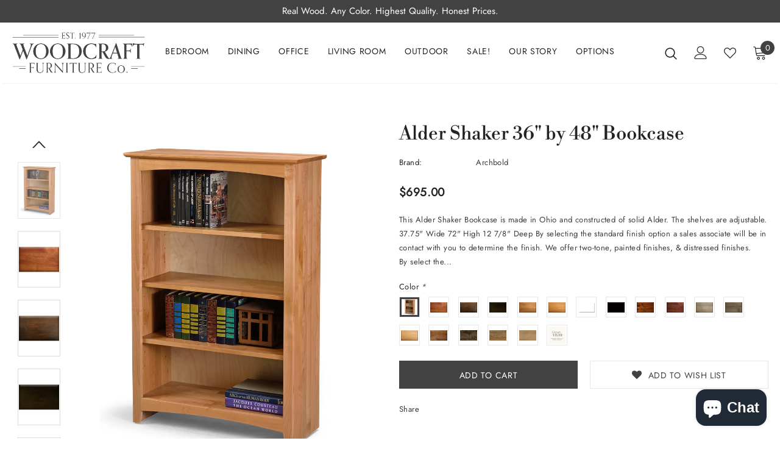

--- FILE ---
content_type: text/html; charset=utf-8
request_url: https://woodcraftfurniture.store/products/63648-alder-shaker-36-by-48-bookcase
body_size: 46511
content:
<!doctype html>
<!--[if lt IE 7]><html class="no-js lt-ie9 lt-ie8 lt-ie7" lang="en"> <![endif]-->
<!--[if IE 7]><html class="no-js lt-ie9 lt-ie8" lang="en"> <![endif]-->
<!--[if IE 8]><html class="no-js lt-ie9" lang="en"> <![endif]-->
<!--[if IE 9 ]><html class="ie9 no-js"> <![endif]-->
<!--[if (gt IE 9)|!(IE)]><!--> <html class="no-js"> <!--<![endif]-->
<head>
	<!-- Added by AVADA SEO Suite -->
	<script>
  const avadaLightJsExclude = ['cdn.nfcube.com', 'assets/ecom.js', 'variant-title-king', 'linked_options_variants', 'smile-loader.js', 'smart-product-filter-search', 'rivo-loyalty-referrals', 'avada-cookie-consent', 'consentmo-gdpr', 'quinn', 'pandectes'];
  const avadaLightJsInclude = ['https://www.googletagmanager.com/', 'https://connect.facebook.net/', 'https://business-api.tiktok.com/', 'https://static.klaviyo.com/'];
  window.AVADA_SPEED_BLACKLIST = avadaLightJsInclude.map(item => new RegExp(item, 'i'));
  window.AVADA_SPEED_WHITELIST = avadaLightJsExclude.map(item => new RegExp(item, 'i'));
</script>

<script>
  const isSpeedUpEnable = !1768984276069 || Date.now() < 1768984276069;
  if (isSpeedUpEnable) {
    const avadaSpeedUp=1;
    if(isSpeedUpEnable) {
  function _0x55aa(_0x575858,_0x2fd0be){const _0x30a92f=_0x1cb5();return _0x55aa=function(_0x4e8b41,_0xcd1690){_0x4e8b41=_0x4e8b41-(0xb5e+0xd*0x147+-0x1b1a);let _0x1c09f7=_0x30a92f[_0x4e8b41];return _0x1c09f7;},_0x55aa(_0x575858,_0x2fd0be);}(function(_0x4ad4dc,_0x42545f){const _0x5c7741=_0x55aa,_0x323f4d=_0x4ad4dc();while(!![]){try{const _0x588ea5=parseInt(_0x5c7741(0x10c))/(0xb6f+-0x1853+0xce5)*(-parseInt(_0x5c7741(0x157))/(-0x2363*0x1+0x1dd4+0x591*0x1))+-parseInt(_0x5c7741(0x171))/(0x269b+-0xeb+-0xf*0x283)*(parseInt(_0x5c7741(0x116))/(0x2e1+0x1*0x17b3+-0x110*0x19))+-parseInt(_0x5c7741(0x147))/(-0x1489+-0x312*0x6+0x26fa*0x1)+-parseInt(_0x5c7741(0xfa))/(-0x744+0x1*0xb5d+-0x413)*(-parseInt(_0x5c7741(0x102))/(-0x1e87+0x9e*-0x16+0x2c22))+parseInt(_0x5c7741(0x136))/(0x1e2d+0x1498+-0x1a3*0x1f)+parseInt(_0x5c7741(0x16e))/(0x460+0x1d96+0x3*-0xb4f)*(-parseInt(_0x5c7741(0xe3))/(-0x9ca+-0x1*-0x93f+0x1*0x95))+parseInt(_0x5c7741(0xf8))/(-0x1f73*0x1+0x6*-0x510+0x3dde);if(_0x588ea5===_0x42545f)break;else _0x323f4d['push'](_0x323f4d['shift']());}catch(_0x5d6d7e){_0x323f4d['push'](_0x323f4d['shift']());}}}(_0x1cb5,-0x193549+0x5dc3*-0x31+-0x2f963*-0x13),(function(){const _0x5cb2b4=_0x55aa,_0x23f9e9={'yXGBq':function(_0x237aef,_0x385938){return _0x237aef!==_0x385938;},'XduVF':function(_0x21018d,_0x56ff60){return _0x21018d===_0x56ff60;},'RChnz':_0x5cb2b4(0xf4)+_0x5cb2b4(0xe9)+_0x5cb2b4(0x14a),'TAsuR':function(_0xe21eca,_0x33e114){return _0xe21eca%_0x33e114;},'EvLYw':function(_0x1326ad,_0x261d04){return _0x1326ad!==_0x261d04;},'nnhAQ':_0x5cb2b4(0x107),'swpMF':_0x5cb2b4(0x16d),'plMMu':_0x5cb2b4(0xe8)+_0x5cb2b4(0x135),'PqBPA':function(_0x2ba85c,_0x35b541){return _0x2ba85c<_0x35b541;},'NKPCA':_0x5cb2b4(0xfc),'TINqh':function(_0x4116e3,_0x3ffd02,_0x2c8722){return _0x4116e3(_0x3ffd02,_0x2c8722);},'BAueN':_0x5cb2b4(0x120),'NgloT':_0x5cb2b4(0x14c),'ThSSU':function(_0xeb212a,_0x4341c1){return _0xeb212a+_0x4341c1;},'lDDHN':function(_0x4a1a48,_0x45ebfb){return _0x4a1a48 instanceof _0x45ebfb;},'toAYB':function(_0xcf0fa9,_0xf5fa6a){return _0xcf0fa9 instanceof _0xf5fa6a;},'VMiyW':function(_0x5300e4,_0x44e0f4){return _0x5300e4(_0x44e0f4);},'iyhbw':_0x5cb2b4(0x119),'zuWfR':function(_0x19c3e4,_0x4ee6e8){return _0x19c3e4<_0x4ee6e8;},'vEmrv':function(_0xd798cf,_0x5ea2dd){return _0xd798cf!==_0x5ea2dd;},'yxERj':function(_0x24b03b,_0x5aa292){return _0x24b03b||_0x5aa292;},'MZpwM':_0x5cb2b4(0x110)+_0x5cb2b4(0x109)+'pt','IeUHK':function(_0x5a4c7e,_0x2edf70){return _0x5a4c7e-_0x2edf70;},'Idvge':function(_0x3b526e,_0x36b469){return _0x3b526e<_0x36b469;},'qRwfm':_0x5cb2b4(0x16b)+_0x5cb2b4(0xf1),'CvXDN':function(_0x4b4208,_0x1db216){return _0x4b4208<_0x1db216;},'acPIM':function(_0x7d44b7,_0x3020d2){return _0x7d44b7(_0x3020d2);},'MyLMO':function(_0x22d4b2,_0xe7a6a0){return _0x22d4b2<_0xe7a6a0;},'boDyh':function(_0x176992,_0x346381,_0xab7fc){return _0x176992(_0x346381,_0xab7fc);},'ZANXD':_0x5cb2b4(0x10f)+_0x5cb2b4(0x12a)+_0x5cb2b4(0x142),'CXwRZ':_0x5cb2b4(0x123)+_0x5cb2b4(0x15f),'AuMHM':_0x5cb2b4(0x161),'KUuFZ':_0x5cb2b4(0xe6),'MSwtw':_0x5cb2b4(0x13a),'ERvPB':_0x5cb2b4(0x134),'ycTDj':_0x5cb2b4(0x15b),'Tvhir':_0x5cb2b4(0x154)},_0x469be1=_0x23f9e9[_0x5cb2b4(0x153)],_0x36fe07={'blacklist':window[_0x5cb2b4(0x11f)+_0x5cb2b4(0x115)+'T'],'whitelist':window[_0x5cb2b4(0x11f)+_0x5cb2b4(0x13e)+'T']},_0x26516a={'blacklisted':[]},_0x34e4a6=(_0x2be2f5,_0x25b3b2)=>{const _0x80dd2=_0x5cb2b4;if(_0x2be2f5&&(!_0x25b3b2||_0x23f9e9[_0x80dd2(0x13b)](_0x25b3b2,_0x469be1))&&(!_0x36fe07[_0x80dd2(0x170)]||_0x36fe07[_0x80dd2(0x170)][_0x80dd2(0x151)](_0xa5c7cf=>_0xa5c7cf[_0x80dd2(0x12b)](_0x2be2f5)))&&(!_0x36fe07[_0x80dd2(0x165)]||_0x36fe07[_0x80dd2(0x165)][_0x80dd2(0x156)](_0x4e2570=>!_0x4e2570[_0x80dd2(0x12b)](_0x2be2f5)))&&_0x23f9e9[_0x80dd2(0xf7)](avadaSpeedUp,0x5*0x256+-0x1*0x66c+-0x542+0.5)&&_0x2be2f5[_0x80dd2(0x137)](_0x23f9e9[_0x80dd2(0xe7)])){const _0x413c89=_0x2be2f5[_0x80dd2(0x16c)];return _0x23f9e9[_0x80dd2(0xf7)](_0x23f9e9[_0x80dd2(0x11e)](_0x413c89,-0x1deb*-0x1+0xf13+-0x2cfc),0x1176+-0x78b*0x5+0x1441);}return _0x2be2f5&&(!_0x25b3b2||_0x23f9e9[_0x80dd2(0xed)](_0x25b3b2,_0x469be1))&&(!_0x36fe07[_0x80dd2(0x170)]||_0x36fe07[_0x80dd2(0x170)][_0x80dd2(0x151)](_0x3d689d=>_0x3d689d[_0x80dd2(0x12b)](_0x2be2f5)))&&(!_0x36fe07[_0x80dd2(0x165)]||_0x36fe07[_0x80dd2(0x165)][_0x80dd2(0x156)](_0x26a7b3=>!_0x26a7b3[_0x80dd2(0x12b)](_0x2be2f5)));},_0x11462f=function(_0x42927f){const _0x346823=_0x5cb2b4,_0x5426ae=_0x42927f[_0x346823(0x159)+'te'](_0x23f9e9[_0x346823(0x14e)]);return _0x36fe07[_0x346823(0x170)]&&_0x36fe07[_0x346823(0x170)][_0x346823(0x156)](_0x107b0d=>!_0x107b0d[_0x346823(0x12b)](_0x5426ae))||_0x36fe07[_0x346823(0x165)]&&_0x36fe07[_0x346823(0x165)][_0x346823(0x151)](_0x1e7160=>_0x1e7160[_0x346823(0x12b)](_0x5426ae));},_0x39299f=new MutationObserver(_0x45c995=>{const _0x21802a=_0x5cb2b4,_0x3bc801={'mafxh':function(_0x6f9c57,_0x229989){const _0x9d39b1=_0x55aa;return _0x23f9e9[_0x9d39b1(0xf7)](_0x6f9c57,_0x229989);},'SrchE':_0x23f9e9[_0x21802a(0xe2)],'pvjbV':_0x23f9e9[_0x21802a(0xf6)]};for(let _0x333494=-0x7d7+-0x893+0x106a;_0x23f9e9[_0x21802a(0x158)](_0x333494,_0x45c995[_0x21802a(0x16c)]);_0x333494++){const {addedNodes:_0x1b685b}=_0x45c995[_0x333494];for(let _0x2f087=0x1f03+0x84b+0x1*-0x274e;_0x23f9e9[_0x21802a(0x158)](_0x2f087,_0x1b685b[_0x21802a(0x16c)]);_0x2f087++){const _0x4e5bac=_0x1b685b[_0x2f087];if(_0x23f9e9[_0x21802a(0xf7)](_0x4e5bac[_0x21802a(0x121)],-0x1f3a+-0x1*0x1b93+-0x3*-0x139a)&&_0x23f9e9[_0x21802a(0xf7)](_0x4e5bac[_0x21802a(0x152)],_0x23f9e9[_0x21802a(0xe0)])){const _0x5d9a67=_0x4e5bac[_0x21802a(0x107)],_0x3fb522=_0x4e5bac[_0x21802a(0x16d)];if(_0x23f9e9[_0x21802a(0x103)](_0x34e4a6,_0x5d9a67,_0x3fb522)){_0x26516a[_0x21802a(0x160)+'d'][_0x21802a(0x128)]([_0x4e5bac,_0x4e5bac[_0x21802a(0x16d)]]),_0x4e5bac[_0x21802a(0x16d)]=_0x469be1;const _0x1e52da=function(_0x2c95ff){const _0x359b13=_0x21802a;if(_0x3bc801[_0x359b13(0x118)](_0x4e5bac[_0x359b13(0x159)+'te'](_0x3bc801[_0x359b13(0x166)]),_0x469be1))_0x2c95ff[_0x359b13(0x112)+_0x359b13(0x150)]();_0x4e5bac[_0x359b13(0xec)+_0x359b13(0x130)](_0x3bc801[_0x359b13(0xe4)],_0x1e52da);};_0x4e5bac[_0x21802a(0x12d)+_0x21802a(0x163)](_0x23f9e9[_0x21802a(0xf6)],_0x1e52da),_0x4e5bac[_0x21802a(0x12c)+_0x21802a(0x131)]&&_0x4e5bac[_0x21802a(0x12c)+_0x21802a(0x131)][_0x21802a(0x11a)+'d'](_0x4e5bac);}}}}});_0x39299f[_0x5cb2b4(0x105)](document[_0x5cb2b4(0x10b)+_0x5cb2b4(0x16a)],{'childList':!![],'subtree':!![]});const _0x2910a9=/[|\\{}()\[\]^$+*?.]/g,_0xa9f173=function(..._0x1baa33){const _0x3053cc=_0x5cb2b4,_0x2e6f61={'mMWha':function(_0x158c76,_0x5c404b){const _0x25a05c=_0x55aa;return _0x23f9e9[_0x25a05c(0xf7)](_0x158c76,_0x5c404b);},'BXirI':_0x23f9e9[_0x3053cc(0x141)],'COGok':function(_0x421bf7,_0x55453a){const _0x4fd417=_0x3053cc;return _0x23f9e9[_0x4fd417(0x167)](_0x421bf7,_0x55453a);},'XLSAp':function(_0x193984,_0x35c446){const _0x5bbecf=_0x3053cc;return _0x23f9e9[_0x5bbecf(0xed)](_0x193984,_0x35c446);},'EygRw':function(_0xfbb69c,_0x21b15d){const _0xe5c840=_0x3053cc;return _0x23f9e9[_0xe5c840(0x104)](_0xfbb69c,_0x21b15d);},'xZuNx':_0x23f9e9[_0x3053cc(0x139)],'SBUaW':function(_0x5739bf,_0x2c2fab){const _0x42cbb1=_0x3053cc;return _0x23f9e9[_0x42cbb1(0x172)](_0x5739bf,_0x2c2fab);},'EAoTR':function(_0x123b29,_0x5b29bf){const _0x2828d2=_0x3053cc;return _0x23f9e9[_0x2828d2(0x11d)](_0x123b29,_0x5b29bf);},'cdYdq':_0x23f9e9[_0x3053cc(0x14e)],'WzJcf':_0x23f9e9[_0x3053cc(0xe2)],'nytPK':function(_0x53f733,_0x4ad021){const _0x4f0333=_0x3053cc;return _0x23f9e9[_0x4f0333(0x148)](_0x53f733,_0x4ad021);},'oUrHG':_0x23f9e9[_0x3053cc(0x14d)],'dnxjX':function(_0xed6b5f,_0x573f55){const _0x57aa03=_0x3053cc;return _0x23f9e9[_0x57aa03(0x15a)](_0xed6b5f,_0x573f55);}};_0x23f9e9[_0x3053cc(0x15d)](_0x1baa33[_0x3053cc(0x16c)],-0x1a3*-0x9+-0xf9*0xb+-0x407*0x1)?(_0x36fe07[_0x3053cc(0x170)]=[],_0x36fe07[_0x3053cc(0x165)]=[]):(_0x36fe07[_0x3053cc(0x170)]&&(_0x36fe07[_0x3053cc(0x170)]=_0x36fe07[_0x3053cc(0x170)][_0x3053cc(0x106)](_0xa8e001=>_0x1baa33[_0x3053cc(0x156)](_0x4a8a28=>{const _0x2e425b=_0x3053cc;if(_0x2e6f61[_0x2e425b(0x111)](typeof _0x4a8a28,_0x2e6f61[_0x2e425b(0x155)]))return!_0xa8e001[_0x2e425b(0x12b)](_0x4a8a28);else{if(_0x2e6f61[_0x2e425b(0xeb)](_0x4a8a28,RegExp))return _0x2e6f61[_0x2e425b(0x145)](_0xa8e001[_0x2e425b(0xdf)](),_0x4a8a28[_0x2e425b(0xdf)]());}}))),_0x36fe07[_0x3053cc(0x165)]&&(_0x36fe07[_0x3053cc(0x165)]=[..._0x36fe07[_0x3053cc(0x165)],..._0x1baa33[_0x3053cc(0xff)](_0x4e4c02=>{const _0x7c755c=_0x3053cc;if(_0x23f9e9[_0x7c755c(0xf7)](typeof _0x4e4c02,_0x23f9e9[_0x7c755c(0x141)])){const _0x932437=_0x4e4c02[_0x7c755c(0xea)](_0x2910a9,_0x23f9e9[_0x7c755c(0x16f)]),_0x34e686=_0x23f9e9[_0x7c755c(0xf0)](_0x23f9e9[_0x7c755c(0xf0)]('.*',_0x932437),'.*');if(_0x36fe07[_0x7c755c(0x165)][_0x7c755c(0x156)](_0x21ef9a=>_0x21ef9a[_0x7c755c(0xdf)]()!==_0x34e686[_0x7c755c(0xdf)]()))return new RegExp(_0x34e686);}else{if(_0x23f9e9[_0x7c755c(0x117)](_0x4e4c02,RegExp)){if(_0x36fe07[_0x7c755c(0x165)][_0x7c755c(0x156)](_0x5a3f09=>_0x5a3f09[_0x7c755c(0xdf)]()!==_0x4e4c02[_0x7c755c(0xdf)]()))return _0x4e4c02;}}return null;})[_0x3053cc(0x106)](Boolean)]));const _0x3eeb55=document[_0x3053cc(0x11b)+_0x3053cc(0x10e)](_0x23f9e9[_0x3053cc(0xf0)](_0x23f9e9[_0x3053cc(0xf0)](_0x23f9e9[_0x3053cc(0x122)],_0x469be1),'"]'));for(let _0xf831f7=-0x21aa+-0x1793+0x393d*0x1;_0x23f9e9[_0x3053cc(0x14b)](_0xf831f7,_0x3eeb55[_0x3053cc(0x16c)]);_0xf831f7++){const _0x5868cb=_0x3eeb55[_0xf831f7];_0x23f9e9[_0x3053cc(0x132)](_0x11462f,_0x5868cb)&&(_0x26516a[_0x3053cc(0x160)+'d'][_0x3053cc(0x128)]([_0x5868cb,_0x23f9e9[_0x3053cc(0x14d)]]),_0x5868cb[_0x3053cc(0x12c)+_0x3053cc(0x131)][_0x3053cc(0x11a)+'d'](_0x5868cb));}let _0xdf8cd0=-0x17da+0x2461+-0xc87*0x1;[..._0x26516a[_0x3053cc(0x160)+'d']][_0x3053cc(0x10d)](([_0x226aeb,_0x33eaa7],_0xe33bca)=>{const _0x2aa7bf=_0x3053cc;if(_0x2e6f61[_0x2aa7bf(0x143)](_0x11462f,_0x226aeb)){const _0x41da0d=document[_0x2aa7bf(0x11c)+_0x2aa7bf(0x131)](_0x2e6f61[_0x2aa7bf(0x127)]);for(let _0x6784c7=0xd7b+-0xaa5+-0x2d6;_0x2e6f61[_0x2aa7bf(0x164)](_0x6784c7,_0x226aeb[_0x2aa7bf(0xe5)][_0x2aa7bf(0x16c)]);_0x6784c7++){const _0x4ca758=_0x226aeb[_0x2aa7bf(0xe5)][_0x6784c7];_0x2e6f61[_0x2aa7bf(0x12f)](_0x4ca758[_0x2aa7bf(0x133)],_0x2e6f61[_0x2aa7bf(0x13f)])&&_0x2e6f61[_0x2aa7bf(0x145)](_0x4ca758[_0x2aa7bf(0x133)],_0x2e6f61[_0x2aa7bf(0x100)])&&_0x41da0d[_0x2aa7bf(0xe1)+'te'](_0x4ca758[_0x2aa7bf(0x133)],_0x226aeb[_0x2aa7bf(0xe5)][_0x6784c7][_0x2aa7bf(0x12e)]);}_0x41da0d[_0x2aa7bf(0xe1)+'te'](_0x2e6f61[_0x2aa7bf(0x13f)],_0x226aeb[_0x2aa7bf(0x107)]),_0x41da0d[_0x2aa7bf(0xe1)+'te'](_0x2e6f61[_0x2aa7bf(0x100)],_0x2e6f61[_0x2aa7bf(0x101)](_0x33eaa7,_0x2e6f61[_0x2aa7bf(0x126)])),document[_0x2aa7bf(0x113)][_0x2aa7bf(0x146)+'d'](_0x41da0d),_0x26516a[_0x2aa7bf(0x160)+'d'][_0x2aa7bf(0x162)](_0x2e6f61[_0x2aa7bf(0x13d)](_0xe33bca,_0xdf8cd0),-0x105d*0x2+0x1*-0xeaa+0x2f65),_0xdf8cd0++;}}),_0x36fe07[_0x3053cc(0x170)]&&_0x23f9e9[_0x3053cc(0xf3)](_0x36fe07[_0x3053cc(0x170)][_0x3053cc(0x16c)],0x10f2+-0x1a42+0x951)&&_0x39299f[_0x3053cc(0x15c)]();},_0x4c2397=document[_0x5cb2b4(0x11c)+_0x5cb2b4(0x131)],_0x573f89={'src':Object[_0x5cb2b4(0x14f)+_0x5cb2b4(0xfd)+_0x5cb2b4(0x144)](HTMLScriptElement[_0x5cb2b4(0xf9)],_0x23f9e9[_0x5cb2b4(0x14e)]),'type':Object[_0x5cb2b4(0x14f)+_0x5cb2b4(0xfd)+_0x5cb2b4(0x144)](HTMLScriptElement[_0x5cb2b4(0xf9)],_0x23f9e9[_0x5cb2b4(0xe2)])};document[_0x5cb2b4(0x11c)+_0x5cb2b4(0x131)]=function(..._0x4db605){const _0x1480b5=_0x5cb2b4,_0x3a6982={'KNNxG':function(_0x32fa39,_0x2a57e4,_0x3cc08f){const _0x5ead12=_0x55aa;return _0x23f9e9[_0x5ead12(0x169)](_0x32fa39,_0x2a57e4,_0x3cc08f);}};if(_0x23f9e9[_0x1480b5(0x13b)](_0x4db605[-0x4*-0x376+0x4*0x2f+-0xe94][_0x1480b5(0x140)+'e'](),_0x23f9e9[_0x1480b5(0x139)]))return _0x4c2397[_0x1480b5(0x114)](document)(..._0x4db605);const _0x2f091d=_0x4c2397[_0x1480b5(0x114)](document)(..._0x4db605);try{Object[_0x1480b5(0xf2)+_0x1480b5(0x149)](_0x2f091d,{'src':{..._0x573f89[_0x1480b5(0x107)],'set'(_0x3ae2bc){const _0x5d6fdc=_0x1480b5;_0x3a6982[_0x5d6fdc(0x129)](_0x34e4a6,_0x3ae2bc,_0x2f091d[_0x5d6fdc(0x16d)])&&_0x573f89[_0x5d6fdc(0x16d)][_0x5d6fdc(0x10a)][_0x5d6fdc(0x125)](this,_0x469be1),_0x573f89[_0x5d6fdc(0x107)][_0x5d6fdc(0x10a)][_0x5d6fdc(0x125)](this,_0x3ae2bc);}},'type':{..._0x573f89[_0x1480b5(0x16d)],'get'(){const _0x436e9e=_0x1480b5,_0x4b63b9=_0x573f89[_0x436e9e(0x16d)][_0x436e9e(0xfb)][_0x436e9e(0x125)](this);if(_0x23f9e9[_0x436e9e(0xf7)](_0x4b63b9,_0x469be1)||_0x23f9e9[_0x436e9e(0x103)](_0x34e4a6,this[_0x436e9e(0x107)],_0x4b63b9))return null;return _0x4b63b9;},'set'(_0x174ea3){const _0x1dff57=_0x1480b5,_0xa2fd13=_0x23f9e9[_0x1dff57(0x103)](_0x34e4a6,_0x2f091d[_0x1dff57(0x107)],_0x2f091d[_0x1dff57(0x16d)])?_0x469be1:_0x174ea3;_0x573f89[_0x1dff57(0x16d)][_0x1dff57(0x10a)][_0x1dff57(0x125)](this,_0xa2fd13);}}}),_0x2f091d[_0x1480b5(0xe1)+'te']=function(_0x5b0870,_0x8c60d5){const _0xab22d4=_0x1480b5;if(_0x23f9e9[_0xab22d4(0xf7)](_0x5b0870,_0x23f9e9[_0xab22d4(0xe2)])||_0x23f9e9[_0xab22d4(0xf7)](_0x5b0870,_0x23f9e9[_0xab22d4(0x14e)]))_0x2f091d[_0x5b0870]=_0x8c60d5;else HTMLScriptElement[_0xab22d4(0xf9)][_0xab22d4(0xe1)+'te'][_0xab22d4(0x125)](_0x2f091d,_0x5b0870,_0x8c60d5);};}catch(_0x5a9461){console[_0x1480b5(0x168)](_0x23f9e9[_0x1480b5(0xef)],_0x5a9461);}return _0x2f091d;};const _0x5883c5=[_0x23f9e9[_0x5cb2b4(0xfe)],_0x23f9e9[_0x5cb2b4(0x13c)],_0x23f9e9[_0x5cb2b4(0xf5)],_0x23f9e9[_0x5cb2b4(0x15e)],_0x23f9e9[_0x5cb2b4(0x138)],_0x23f9e9[_0x5cb2b4(0x124)]],_0x4ab8d2=_0x5883c5[_0x5cb2b4(0xff)](_0x439d08=>{return{'type':_0x439d08,'listener':()=>_0xa9f173(),'options':{'passive':!![]}};});_0x4ab8d2[_0x5cb2b4(0x10d)](_0x4d3535=>{const _0x3882ab=_0x5cb2b4;document[_0x3882ab(0x12d)+_0x3882ab(0x163)](_0x4d3535[_0x3882ab(0x16d)],_0x4d3535[_0x3882ab(0xee)],_0x4d3535[_0x3882ab(0x108)]);});}()));function _0x1cb5(){const _0x15f8e0=['ault','some','tagName','CXwRZ','wheel','BXirI','every','6lYvYYX','PqBPA','getAttribu','IeUHK','touchstart','disconnect','Idvge','ERvPB','/blocked','blackliste','keydown','splice','stener','SBUaW','whitelist','SrchE','toAYB','warn','boDyh','ement','script[typ','length','type','346347wGqEBH','NgloT','blacklist','33OVoYHk','zuWfR','toString','NKPCA','setAttribu','swpMF','230EEqEiq','pvjbV','attributes','mousemove','RChnz','beforescri','y.com/exte','replace','COGok','removeEven','EvLYw','listener','ZANXD','ThSSU','e="','defineProp','MyLMO','cdn.shopif','MSwtw','plMMu','XduVF','22621984JRJQxz','prototype','8818116NVbcZr','get','SCRIPT','ertyDescri','AuMHM','map','WzJcf','nytPK','7kiZatp','TINqh','VMiyW','observe','filter','src','options','n/javascri','set','documentEl','478083wuqgQV','forEach','torAll','Avada cann','applicatio','mMWha','preventDef','head','bind','D_BLACKLIS','75496skzGVx','lDDHN','mafxh','script','removeChil','querySelec','createElem','vEmrv','TAsuR','AVADA_SPEE','string','nodeType','qRwfm','javascript','Tvhir','call','oUrHG','xZuNx','push','KNNxG','ot lazy lo','test','parentElem','addEventLi','value','EAoTR','tListener','ent','acPIM','name','touchmove','ptexecute','6968312SmqlIb','includes','ycTDj','iyhbw','touchend','yXGBq','KUuFZ','dnxjX','D_WHITELIS','cdYdq','toLowerCas','BAueN','ad script','EygRw','ptor','XLSAp','appendChil','4975500NoPAFA','yxERj','erties','nsions','CvXDN','\$&','MZpwM','nnhAQ','getOwnProp'];_0x1cb5=function(){return _0x15f8e0;};return _0x1cb5();}
}
    class LightJsLoader{constructor(e){this.jQs=[],this.listener=this.handleListener.bind(this,e),this.scripts=["default","defer","async"].reduce(((e,t)=>({...e,[t]:[]})),{});const t=this;e.forEach((e=>window.addEventListener(e,t.listener,{passive:!0})))}handleListener(e){const t=this;return e.forEach((e=>window.removeEventListener(e,t.listener))),"complete"===document.readyState?this.handleDOM():document.addEventListener("readystatechange",(e=>{if("complete"===e.target.readyState)return setTimeout(t.handleDOM.bind(t),1)}))}async handleDOM(){this.suspendEvent(),this.suspendJQuery(),this.findScripts(),this.preloadScripts();for(const e of Object.keys(this.scripts))await this.replaceScripts(this.scripts[e]);for(const e of["DOMContentLoaded","readystatechange"])await this.requestRepaint(),document.dispatchEvent(new Event("lightJS-"+e));document.lightJSonreadystatechange&&document.lightJSonreadystatechange();for(const e of["DOMContentLoaded","load"])await this.requestRepaint(),window.dispatchEvent(new Event("lightJS-"+e));await this.requestRepaint(),window.lightJSonload&&window.lightJSonload(),await this.requestRepaint(),this.jQs.forEach((e=>e(window).trigger("lightJS-jquery-load"))),window.dispatchEvent(new Event("lightJS-pageshow")),await this.requestRepaint(),window.lightJSonpageshow&&window.lightJSonpageshow()}async requestRepaint(){return new Promise((e=>requestAnimationFrame(e)))}findScripts(){document.querySelectorAll("script[type=lightJs]").forEach((e=>{e.hasAttribute("src")?e.hasAttribute("async")&&e.async?this.scripts.async.push(e):e.hasAttribute("defer")&&e.defer?this.scripts.defer.push(e):this.scripts.default.push(e):this.scripts.default.push(e)}))}preloadScripts(){const e=this,t=Object.keys(this.scripts).reduce(((t,n)=>[...t,...e.scripts[n]]),[]),n=document.createDocumentFragment();t.forEach((e=>{const t=e.getAttribute("src");if(!t)return;const s=document.createElement("link");s.href=t,s.rel="preload",s.as="script",n.appendChild(s)})),document.head.appendChild(n)}async replaceScripts(e){let t;for(;t=e.shift();)await this.requestRepaint(),new Promise((e=>{const n=document.createElement("script");[...t.attributes].forEach((e=>{"type"!==e.nodeName&&n.setAttribute(e.nodeName,e.nodeValue)})),t.hasAttribute("src")?(n.addEventListener("load",e),n.addEventListener("error",e)):(n.text=t.text,e()),t.parentNode.replaceChild(n,t)}))}suspendEvent(){const e={};[{obj:document,name:"DOMContentLoaded"},{obj:window,name:"DOMContentLoaded"},{obj:window,name:"load"},{obj:window,name:"pageshow"},{obj:document,name:"readystatechange"}].map((t=>function(t,n){function s(n){return e[t].list.indexOf(n)>=0?"lightJS-"+n:n}e[t]||(e[t]={list:[n],add:t.addEventListener,remove:t.removeEventListener},t.addEventListener=(...n)=>{n[0]=s(n[0]),e[t].add.apply(t,n)},t.removeEventListener=(...n)=>{n[0]=s(n[0]),e[t].remove.apply(t,n)})}(t.obj,t.name))),[{obj:document,name:"onreadystatechange"},{obj:window,name:"onpageshow"}].map((e=>function(e,t){let n=e[t];Object.defineProperty(e,t,{get:()=>n||function(){},set:s=>{e["lightJS"+t]=n=s}})}(e.obj,e.name)))}suspendJQuery(){const e=this;let t=window.jQuery;Object.defineProperty(window,"jQuery",{get:()=>t,set(n){if(!n||!n.fn||!e.jQs.includes(n))return void(t=n);n.fn.ready=n.fn.init.prototype.ready=e=>{e.bind(document)(n)};const s=n.fn.on;n.fn.on=n.fn.init.prototype.on=function(...e){if(window!==this[0])return s.apply(this,e),this;const t=e=>e.split(" ").map((e=>"load"===e||0===e.indexOf("load.")?"lightJS-jquery-load":e)).join(" ");return"string"==typeof e[0]||e[0]instanceof String?(e[0]=t(e[0]),s.apply(this,e),this):("object"==typeof e[0]&&Object.keys(e[0]).forEach((n=>{delete Object.assign(e[0],{[t(n)]:e[0][n]})[n]})),s.apply(this,e),this)},e.jQs.push(n),t=n}})}}
new LightJsLoader(["keydown","mousemove","touchend","touchmove","touchstart","wheel"]);
  }
</script><!-- meta basic type product --><!-- meta basic type collection --><!-- meta basic type article -->

	<!-- /Added by AVADA SEO Suite -->

  <!-- Basic page needs ================================================== -->
  <meta charset="utf-8">
  <meta http-equiv="X-UA-Compatible" content="IE=edge,chrome=1">
  <meta name="google-site-verification" content="oTKBh-ZmXm1XsbsY0Ymi7GkrlaK1NdOB-r2p0d1MV8g" />
	
  <!-- Title and description ================================================== -->

  <!-- Product meta ================================================== -->
  


  <meta property="og:type" content="product">
  <meta property="og:title" content="Alder Shaker 36&quot; by 48&quot; Bookcase">
  
  <meta property="og:image" content="http://woodcraftfurniture.store/cdn/shop/products/1nPIGaikNQopJcXIhr4GYGUtnC22TbPtm_c3fcf409-76d6-448f-b702-c5dc2471b39d_grande.jpg?v=1753886608">
  <meta property="og:image:secure_url" content="https://woodcraftfurniture.store/cdn/shop/products/1nPIGaikNQopJcXIhr4GYGUtnC22TbPtm_c3fcf409-76d6-448f-b702-c5dc2471b39d_grande.jpg?v=1753886608">
  
  <meta property="og:image" content="http://woodcraftfurniture.store/cdn/shop/products/14B71Yp8PaWvq9ERhlAFP2KJB138LyL4q_c94e6a75-620b-4aee-8bab-36a977847669_grande.jpg?v=1753886607">
  <meta property="og:image:secure_url" content="https://woodcraftfurniture.store/cdn/shop/products/14B71Yp8PaWvq9ERhlAFP2KJB138LyL4q_c94e6a75-620b-4aee-8bab-36a977847669_grande.jpg?v=1753886607">
  
  <meta property="og:image" content="http://woodcraftfurniture.store/cdn/shop/products/1QXYZgwxRK6Oy7R3MxZzkYqN7rxNdRU8o_f5676649-697d-47f8-a7bf-c34cdb6c0720_grande.jpg?v=1753886608">
  <meta property="og:image:secure_url" content="https://woodcraftfurniture.store/cdn/shop/products/1QXYZgwxRK6Oy7R3MxZzkYqN7rxNdRU8o_f5676649-697d-47f8-a7bf-c34cdb6c0720_grande.jpg?v=1753886608">
  
  <meta property="og:price:amount" content="695.00">
  <meta property="og:price:currency" content="USD">


  <meta property="og:description" content="This Alder Shaker Bookcase is made in Ohio and constructed of solid Alder. The shelves are adjustable. 37.75&quot; Wide 72&quot; High 12 7/8&quot; Deep By selecting the standard finish option a sales associate will be in contact with you to determine the finish. We offer two-tone, painted finishes, &amp;amp; distressed finishes.  By sele">


  <meta property="og:url" content="https://woodcraftfurniture.store/products/63648-alder-shaker-36-by-48-bookcase">
  <meta property="og:site_name" content="Woodcraft Furniture ">
  <!-- /snippets/twitter-card.liquid -->





  <meta name="twitter:card" content="product">
  <meta name="twitter:title" content="Alder Shaker 36" by 48" Bookcase">
  <meta name="twitter:description" content="This Alder Shaker Bookcase is made in Ohio and constructed of solid Alder. The shelves are adjustable.
37.75&quot; Wide
72&quot; High
12 7/8&quot; Deep
By selecting the standard finish option a sales associate will be in contact with you to determine the finish. We offer two-tone, painted finishes, &amp;amp; distressed finishes. 
By select the &quot;Custom&quot; finish, a sales associate will be in contact with you to determine the finish. ">
  <meta name="twitter:image" content="https://woodcraftfurniture.store/cdn/shop/products/1nPIGaikNQopJcXIhr4GYGUtnC22TbPtm_c3fcf409-76d6-448f-b702-c5dc2471b39d_medium.jpg?v=1753886608">
  <meta name="twitter:image:width" content="240">
  <meta name="twitter:image:height" content="240">
  <meta name="twitter:label1" content="Price">
  <meta name="twitter:data1" content="From $695.00 USD">
  
  <meta name="twitter:label2" content="Brand">
  <meta name="twitter:data2" content="Archbold">
  



  <!-- Helpers ================================================== -->
  <link rel="canonical" href="https://woodcraftfurniture.store/products/63648-alder-shaker-36-by-48-bookcase">
  <meta name="viewport" content="width=device-width, initial-scale=1, maximum-scale=1, user-scalable=0, minimal-ui">
  
  <!-- Favicon -->
  
  <link rel="shortcut icon" href="//woodcraftfurniture.store/cdn/shop/files/fav_32x32.png?v=1619658783" type="image/png">
  
 
   <!-- fonts -->
  
  
  <!-- Styles -->
  <link href="//woodcraftfurniture.store/cdn/shop/t/6/assets/vendor.min.css?v=100472052405884710241724536071" rel="stylesheet" type="text/css" media="all" />
<link href="//woodcraftfurniture.store/cdn/shop/t/6/assets/theme-styles.scss.css?v=10516138921454275471764431715" rel="stylesheet" type="text/css" media="all" />
<link href="//woodcraftfurniture.store/cdn/shop/t/6/assets/theme-styles-responsive.scss.css?v=172134009058134858371724536071" rel="stylesheet" type="text/css" media="all" />
  
   <!-- Scripts -->
  <script src="//woodcraftfurniture.store/cdn/shop/t/6/assets/jquery.min.js?v=56888366816115934351724536071" type="text/javascript"></script>
<script src="//woodcraftfurniture.store/cdn/shop/t/6/assets/jquery-cookie.min.js?v=72365755745404048181724536071" type="text/javascript"></script>
<script src="//woodcraftfurniture.store/cdn/shop/t/6/assets/lazysizes.min.js?v=84414966064882348651724536071" type="text/javascript"></script>

<script>
  	window.lazySizesConfig = window.lazySizesConfig || {};
    lazySizesConfig.loadMode = 1;
    window.lazySizesConfig.init = false;
    lazySizes.init();
  
    window.ajax_cart = "normal";
    window.money_format = "${{amount}}";//"${{amount}} USD";
    window.shop_currency = "USD";
    window.show_multiple_currencies = false;
    window.use_color_swatch = true;
    window.color_swatch_style = "variant";
    window.enable_sidebar_multiple_choice = true;
    window.file_url = "//woodcraftfurniture.store/cdn/shop/files/?28978";
    window.asset_url = "";
    window.router = "";
    window.swatch_recently = "color";
    
    window.inventory_text = {
        in_stock: "In stock",
        many_in_stock: "Many in stock",
        out_of_stock: "Out of stock",
        add_to_cart: "Add to Cart",
        add_all_to_cart: "Add all to Cart",
        sold_out: "Sold Out",
        select_options : "Select options",
        unavailable: "Unavailable",
        no_more_product: "No more product",
        show_options: "Show Variants",
        hide_options: "Hide Variants",
        adding : "Adding",
        thank_you : "Thank You",
        add_more : "Add More",
        cart_feedback : "Added",
        add_wishlist : "Add to Wish List",
        remove_wishlist : "Remove Wish List",
        previous: "Prev",
        next: "Next",
      	pre_order : "Pre Order",
    };
    window.multi_lang = false;
    window.infinity_scroll_feature = true;
    window.newsletter_popup = false;
    var hl = {
      url: 'woodcraft-furniture-ecommerce.myshopify.com',
      tid: '9691007',
      dom: 'woodcraftfurniture.store',
      lic: '48d02febcab14796',
    };
</script>

  <!-- Header hook for plugins ================================ -->
  <script>window.performance && window.performance.mark && window.performance.mark('shopify.content_for_header.start');</script><meta name="google-site-verification" content="cIjNy3P8VWOxUZ7h1Met1aHhZim1gpSFPnmD9P7qXK8">
<meta name="google-site-verification" content="oTKBh-ZmXm1XsbsY0Ymi7GkrlaK1NdOB-r2p0d1MV8g">
<meta name="facebook-domain-verification" content="v4k2m7yr8hwul8u2u1dllnsebc2mlj">
<meta id="shopify-digital-wallet" name="shopify-digital-wallet" content="/56040423614/digital_wallets/dialog">
<link rel="alternate" type="application/json+oembed" href="https://woodcraftfurniture.store/products/63648-alder-shaker-36-by-48-bookcase.oembed">
<script async="async" src="/checkouts/internal/preloads.js?locale=en-US"></script>
<script id="shopify-features" type="application/json">{"accessToken":"6532604d91fecdaa80355d8a15e87554","betas":["rich-media-storefront-analytics"],"domain":"woodcraftfurniture.store","predictiveSearch":true,"shopId":56040423614,"locale":"en"}</script>
<script>var Shopify = Shopify || {};
Shopify.shop = "woodcraft-furniture-ecommerce.myshopify.com";
Shopify.locale = "en";
Shopify.currency = {"active":"USD","rate":"1.0"};
Shopify.country = "US";
Shopify.theme = {"name":"Copy of Copy of New z-dzine","id":139589550270,"schema_name":"Ella","schema_version":"3.0.0","theme_store_id":null,"role":"main"};
Shopify.theme.handle = "null";
Shopify.theme.style = {"id":null,"handle":null};
Shopify.cdnHost = "woodcraftfurniture.store/cdn";
Shopify.routes = Shopify.routes || {};
Shopify.routes.root = "/";</script>
<script type="module">!function(o){(o.Shopify=o.Shopify||{}).modules=!0}(window);</script>
<script>!function(o){function n(){var o=[];function n(){o.push(Array.prototype.slice.apply(arguments))}return n.q=o,n}var t=o.Shopify=o.Shopify||{};t.loadFeatures=n(),t.autoloadFeatures=n()}(window);</script>
<script id="shop-js-analytics" type="application/json">{"pageType":"product"}</script>
<script defer="defer" async type="module" src="//woodcraftfurniture.store/cdn/shopifycloud/shop-js/modules/v2/client.init-shop-cart-sync_BApSsMSl.en.esm.js"></script>
<script defer="defer" async type="module" src="//woodcraftfurniture.store/cdn/shopifycloud/shop-js/modules/v2/chunk.common_CBoos6YZ.esm.js"></script>
<script type="module">
  await import("//woodcraftfurniture.store/cdn/shopifycloud/shop-js/modules/v2/client.init-shop-cart-sync_BApSsMSl.en.esm.js");
await import("//woodcraftfurniture.store/cdn/shopifycloud/shop-js/modules/v2/chunk.common_CBoos6YZ.esm.js");

  window.Shopify.SignInWithShop?.initShopCartSync?.({"fedCMEnabled":true,"windoidEnabled":true});

</script>
<script>(function() {
  var isLoaded = false;
  function asyncLoad() {
    if (isLoaded) return;
    isLoaded = true;
    var urls = ["https:\/\/widget.tagembed.com\/embed.min.js?shop=woodcraft-furniture-ecommerce.myshopify.com","\/\/cdn.shopify.com\/proxy\/f6bd1fb280806cb360b7f38fab6f4cc6a4629c30968b4f66506c2f2dd399660a\/shopify-script-tags.s3.eu-west-1.amazonaws.com\/smartseo\/instantpage.js?shop=woodcraft-furniture-ecommerce.myshopify.com\u0026sp-cache-control=cHVibGljLCBtYXgtYWdlPTkwMA"];
    for (var i = 0; i < urls.length; i++) {
      var s = document.createElement('script');
      if ((!1768984276069 || Date.now() < 1768984276069) &&
      (!window.AVADA_SPEED_BLACKLIST || window.AVADA_SPEED_BLACKLIST.some(pattern => pattern.test(s))) &&
      (!window.AVADA_SPEED_WHITELIST || window.AVADA_SPEED_WHITELIST.every(pattern => !pattern.test(s)))) s.type = 'lightJs'; else s.type = 'text/javascript';
      s.async = true;
      s.src = urls[i];
      var x = document.getElementsByTagName('script')[0];
      x.parentNode.insertBefore(s, x);
    }
  };
  if(window.attachEvent) {
    window.attachEvent('onload', asyncLoad);
  } else {
    window.addEventListener('load', asyncLoad, false);
  }
})();</script>
<script id="__st">var __st={"a":56040423614,"offset":-18000,"reqid":"47d606f6-66ff-419e-b19d-187cb3f73a11-1768876132","pageurl":"woodcraftfurniture.store\/products\/63648-alder-shaker-36-by-48-bookcase","u":"18d8071b37ca","p":"product","rtyp":"product","rid":6740180009150};</script>
<script>window.ShopifyPaypalV4VisibilityTracking = true;</script>
<script id="captcha-bootstrap">!function(){'use strict';const t='contact',e='account',n='new_comment',o=[[t,t],['blogs',n],['comments',n],[t,'customer']],c=[[e,'customer_login'],[e,'guest_login'],[e,'recover_customer_password'],[e,'create_customer']],r=t=>t.map((([t,e])=>`form[action*='/${t}']:not([data-nocaptcha='true']) input[name='form_type'][value='${e}']`)).join(','),a=t=>()=>t?[...document.querySelectorAll(t)].map((t=>t.form)):[];function s(){const t=[...o],e=r(t);return a(e)}const i='password',u='form_key',d=['recaptcha-v3-token','g-recaptcha-response','h-captcha-response',i],f=()=>{try{return window.sessionStorage}catch{return}},m='__shopify_v',_=t=>t.elements[u];function p(t,e,n=!1){try{const o=window.sessionStorage,c=JSON.parse(o.getItem(e)),{data:r}=function(t){const{data:e,action:n}=t;return t[m]||n?{data:e,action:n}:{data:t,action:n}}(c);for(const[e,n]of Object.entries(r))t.elements[e]&&(t.elements[e].value=n);n&&o.removeItem(e)}catch(o){console.error('form repopulation failed',{error:o})}}const l='form_type',E='cptcha';function T(t){t.dataset[E]=!0}const w=window,h=w.document,L='Shopify',v='ce_forms',y='captcha';let A=!1;((t,e)=>{const n=(g='f06e6c50-85a8-45c8-87d0-21a2b65856fe',I='https://cdn.shopify.com/shopifycloud/storefront-forms-hcaptcha/ce_storefront_forms_captcha_hcaptcha.v1.5.2.iife.js',D={infoText:'Protected by hCaptcha',privacyText:'Privacy',termsText:'Terms'},(t,e,n)=>{const o=w[L][v],c=o.bindForm;if(c)return c(t,g,e,D).then(n);var r;o.q.push([[t,g,e,D],n]),r=I,A||(h.body.append(Object.assign(h.createElement('script'),{id:'captcha-provider',async:!0,src:r})),A=!0)});var g,I,D;w[L]=w[L]||{},w[L][v]=w[L][v]||{},w[L][v].q=[],w[L][y]=w[L][y]||{},w[L][y].protect=function(t,e){n(t,void 0,e),T(t)},Object.freeze(w[L][y]),function(t,e,n,w,h,L){const[v,y,A,g]=function(t,e,n){const i=e?o:[],u=t?c:[],d=[...i,...u],f=r(d),m=r(i),_=r(d.filter((([t,e])=>n.includes(e))));return[a(f),a(m),a(_),s()]}(w,h,L),I=t=>{const e=t.target;return e instanceof HTMLFormElement?e:e&&e.form},D=t=>v().includes(t);t.addEventListener('submit',(t=>{const e=I(t);if(!e)return;const n=D(e)&&!e.dataset.hcaptchaBound&&!e.dataset.recaptchaBound,o=_(e),c=g().includes(e)&&(!o||!o.value);(n||c)&&t.preventDefault(),c&&!n&&(function(t){try{if(!f())return;!function(t){const e=f();if(!e)return;const n=_(t);if(!n)return;const o=n.value;o&&e.removeItem(o)}(t);const e=Array.from(Array(32),(()=>Math.random().toString(36)[2])).join('');!function(t,e){_(t)||t.append(Object.assign(document.createElement('input'),{type:'hidden',name:u})),t.elements[u].value=e}(t,e),function(t,e){const n=f();if(!n)return;const o=[...t.querySelectorAll(`input[type='${i}']`)].map((({name:t})=>t)),c=[...d,...o],r={};for(const[a,s]of new FormData(t).entries())c.includes(a)||(r[a]=s);n.setItem(e,JSON.stringify({[m]:1,action:t.action,data:r}))}(t,e)}catch(e){console.error('failed to persist form',e)}}(e),e.submit())}));const S=(t,e)=>{t&&!t.dataset[E]&&(n(t,e.some((e=>e===t))),T(t))};for(const o of['focusin','change'])t.addEventListener(o,(t=>{const e=I(t);D(e)&&S(e,y())}));const B=e.get('form_key'),M=e.get(l),P=B&&M;t.addEventListener('DOMContentLoaded',(()=>{const t=y();if(P)for(const e of t)e.elements[l].value===M&&p(e,B);[...new Set([...A(),...v().filter((t=>'true'===t.dataset.shopifyCaptcha))])].forEach((e=>S(e,t)))}))}(h,new URLSearchParams(w.location.search),n,t,e,['guest_login'])})(!0,!0)}();</script>
<script integrity="sha256-4kQ18oKyAcykRKYeNunJcIwy7WH5gtpwJnB7kiuLZ1E=" data-source-attribution="shopify.loadfeatures" defer="defer" src="//woodcraftfurniture.store/cdn/shopifycloud/storefront/assets/storefront/load_feature-a0a9edcb.js" crossorigin="anonymous"></script>
<script data-source-attribution="shopify.dynamic_checkout.dynamic.init">var Shopify=Shopify||{};Shopify.PaymentButton=Shopify.PaymentButton||{isStorefrontPortableWallets:!0,init:function(){window.Shopify.PaymentButton.init=function(){};var t=document.createElement("script");t.src="https://woodcraftfurniture.store/cdn/shopifycloud/portable-wallets/latest/portable-wallets.en.js",t.type="module",document.head.appendChild(t)}};
</script>
<script data-source-attribution="shopify.dynamic_checkout.buyer_consent">
  function portableWalletsHideBuyerConsent(e){var t=document.getElementById("shopify-buyer-consent"),n=document.getElementById("shopify-subscription-policy-button");t&&n&&(t.classList.add("hidden"),t.setAttribute("aria-hidden","true"),n.removeEventListener("click",e))}function portableWalletsShowBuyerConsent(e){var t=document.getElementById("shopify-buyer-consent"),n=document.getElementById("shopify-subscription-policy-button");t&&n&&(t.classList.remove("hidden"),t.removeAttribute("aria-hidden"),n.addEventListener("click",e))}window.Shopify?.PaymentButton&&(window.Shopify.PaymentButton.hideBuyerConsent=portableWalletsHideBuyerConsent,window.Shopify.PaymentButton.showBuyerConsent=portableWalletsShowBuyerConsent);
</script>
<script data-source-attribution="shopify.dynamic_checkout.cart.bootstrap">document.addEventListener("DOMContentLoaded",(function(){function t(){return document.querySelector("shopify-accelerated-checkout-cart, shopify-accelerated-checkout")}if(t())Shopify.PaymentButton.init();else{new MutationObserver((function(e,n){t()&&(Shopify.PaymentButton.init(),n.disconnect())})).observe(document.body,{childList:!0,subtree:!0})}}));
</script>
<link id="shopify-accelerated-checkout-styles" rel="stylesheet" media="screen" href="https://woodcraftfurniture.store/cdn/shopifycloud/portable-wallets/latest/accelerated-checkout-backwards-compat.css" crossorigin="anonymous">
<style id="shopify-accelerated-checkout-cart">
        #shopify-buyer-consent {
  margin-top: 1em;
  display: inline-block;
  width: 100%;
}

#shopify-buyer-consent.hidden {
  display: none;
}

#shopify-subscription-policy-button {
  background: none;
  border: none;
  padding: 0;
  text-decoration: underline;
  font-size: inherit;
  cursor: pointer;
}

#shopify-subscription-policy-button::before {
  box-shadow: none;
}

      </style>

<script>window.performance && window.performance.mark && window.performance.mark('shopify.content_for_header.end');</script>

  <!--[if lt IE 9]>
  <script src="//html5shiv.googlecode.com/svn/trunk/html5.js" type="text/javascript"></script>
  <![endif]-->

  
  
  

  <script>

    Shopify.productOptionsMap = {};
    Shopify.quickViewOptionsMap = {};

    Shopify.updateOptionsInSelector = function(selectorIndex, wrapperSlt) {
        Shopify.optionsMap = wrapperSlt === '.product' ? Shopify.productOptionsMap : Shopify.quickViewOptionsMap;

        switch (selectorIndex) {
            case 0:
                var key = 'root';
                var selector = $(wrapperSlt + ' .single-option-selector:eq(0)');
                break;
            case 1:
                var key = $(wrapperSlt + ' .single-option-selector:eq(0)').val();
                var selector = $(wrapperSlt + ' .single-option-selector:eq(1)');
                break;
            case 2:
                var key = $(wrapperSlt + ' .single-option-selector:eq(0)').val();
                key += ' / ' + $(wrapperSlt + ' .single-option-selector:eq(1)').val();
                var selector = $(wrapperSlt + ' .single-option-selector:eq(2)');
        }

        var initialValue = selector.val();

        selector.empty();

        var availableOptions = Shopify.optionsMap[key];

        if (availableOptions && availableOptions.length) {
            for (var i = 0; i < availableOptions.length; i++) {
                var option = availableOptions[i];

                var newOption = $('<option></option>').val(option).html(option);

                selector.append(newOption);
            }

            $(wrapperSlt + ' .swatch[data-option-index="' + selectorIndex + '"] .swatch-element').each(function() {
                if ($.inArray($(this).attr('data-value'), availableOptions) !== -1) {
                    $(this).removeClass('soldout').find(':radio').removeAttr('disabled', 'disabled').removeAttr('checked');
                }
                else {
                    $(this).addClass('soldout').find(':radio').removeAttr('checked').attr('disabled', 'disabled');
                }
            });

            if ($.inArray(initialValue, availableOptions) !== -1) {
                selector.val(initialValue);
            }

            selector.trigger('change');
        };
    };

    Shopify.linkOptionSelectors = function(product, wrapperSlt) {
        // Building our mapping object.
        Shopify.optionsMap = wrapperSlt === '.product' ? Shopify.productOptionsMap : Shopify.quickViewOptionsMap;

        for (var i = 0; i < product.variants.length; i++) {
            var variant = product.variants[i];

            if (variant.available) {
                // Gathering values for the 1st drop-down.
                Shopify.optionsMap['root'] = Shopify.optionsMap['root'] || [];

                Shopify.optionsMap['root'].push(variant.option1);
                Shopify.optionsMap['root'] = Shopify.uniq(Shopify.optionsMap['root']);

                // Gathering values for the 2nd drop-down.
                if (product.options.length > 1) {
                var key = variant.option1;
                    Shopify.optionsMap[key] = Shopify.optionsMap[key] || [];
                    Shopify.optionsMap[key].push(variant.option2);
                    Shopify.optionsMap[key] = Shopify.uniq(Shopify.optionsMap[key]);
                }

                // Gathering values for the 3rd drop-down.
                if (product.options.length === 3) {
                    var key = variant.option1 + ' / ' + variant.option2;
                    Shopify.optionsMap[key] = Shopify.optionsMap[key] || [];
                    Shopify.optionsMap[key].push(variant.option3);
                    Shopify.optionsMap[key] = Shopify.uniq(Shopify.optionsMap[key]);
                }
            }
        };

        // Update options right away.
        Shopify.updateOptionsInSelector(0, wrapperSlt);

        if (product.options.length > 1) Shopify.updateOptionsInSelector(1, wrapperSlt);
        if (product.options.length === 3) Shopify.updateOptionsInSelector(2, wrapperSlt);

        // When there is an update in the first dropdown.
        $(wrapperSlt + " .single-option-selector:eq(0)").change(function() {
            Shopify.updateOptionsInSelector(1, wrapperSlt);
            if (product.options.length === 3) Shopify.updateOptionsInSelector(2, wrapperSlt);
            return true;
        });

        // When there is an update in the second dropdown.
        $(wrapperSlt + " .single-option-selector:eq(1)").change(function() {
            if (product.options.length === 3) Shopify.updateOptionsInSelector(2, wrapperSlt);
            return true;
        });
    };
</script>

<!-- Google Tag Manager -->
<!-- Google tag (gtag.js) --> <script async src="https://www.googletagmanager.com/gtag/js?id=AW-962793694"></script> <script> window.dataLayer = window.dataLayer || []; function gtag(){dataLayer.push(arguments);} gtag('js', new Date()); gtag('config', 'AW-962793694'); </script>
<!-- End Google Tag Manager -->
<script type="text/javascript">
        var _stk = "b634966d9cfb0080e2f99fb60ea84388ad05f1b6";
        
        (function(){
            var a=document, b=a.createElement("script"); b.type="text/javascript";
            b.async=!0; b.src=('https:'==document.location.protocol ? 'https://' :
            'http://') + 'd31y97ze264gaa.cloudfront.net/assets/st/js/st.js';
            a=a.getElementsByTagName("script")[0]; a.parentNode.insertBefore(b,a);
        })();
    </script>


<!-- BEGIN app block: shopify://apps/avada-seo-suite/blocks/avada-seo/15507c6e-1aa3-45d3-b698-7e175e033440 --><script>
  window.AVADA_SEO_ENABLED = true;
</script><!-- BEGIN app snippet: avada-broken-link-manager --><!-- END app snippet --><!-- BEGIN app snippet: avada-seo-site --><!-- END app snippet --><!-- BEGIN app snippet: avada-robot-onpage --><!-- Avada SEO Robot Onpage -->












<!-- END app snippet --><!-- BEGIN app snippet: avada-frequently-asked-questions -->







<!-- END app snippet --><!-- BEGIN app snippet: avada-custom-css --> <!-- BEGIN Avada SEO custom CSS END -->


<!-- END Avada SEO custom CSS END -->
<!-- END app snippet --><!-- BEGIN app snippet: avada-blog-posts-and-article --><!-- END app snippet --><!-- BEGIN app snippet: avada-homepage --><!-- END app snippet --><!-- BEGIN app snippet: avada-local-business -->




  

  

<!-- END app snippet --><!-- BEGIN app snippet: avada-product-and-collection --><script>
    console.log('productAndCollection', {"handlingTimeMin":0,"showShippingDetails":false,"country":"US","showStockStatus":false,"handlingTimeUnit":"DAY","transitTimeMax":1,"applicableCountry":"US","returnDay":60,"returnFees":"https:\/\/schema.org\/FreeReturn","priceValidUntil":"2030-01-01","handlingTimeMax":1,"returnMethod":"https:\/\/schema.org\/ReturnByMail","priceValidUntilEnable":false,"transitTimeUnit":"DAY","price":0,"transitTimeMin":0,"currency":"USD","returnPolicyCategory":"https:\/\/schema.org\/MerchantReturnFiniteReturnWindow","selected":[],"status":true});
  </script><script type="application/ld+json">
  {
    "@context": "https://schema.org",
    "@type": "ProductGroup",
    "@id": "https://woodcraftfurniture.store/products/63648-alder-shaker-36-by-48-bookcase",
    "name": "Alder Shaker 36&quot; by 48&quot; Bookcase",
    "description": "This Alder Shaker Bookcase is made in Ohio and constructed of solid Alder. The shelves are adjustable.\n37.75\" Wide\n72\" High\n12 7\/8\" Deep\nBy selecting the standard finish option a sales associate will be in contact with you to determine the finish. We offer two-tone, painted finishes, \u0026amp; distressed finishes. \nBy select the \"Custom\" finish, a sales associate will be in contact with you to determine the finish. "
,"productGroupID": "6740180009150","brand": {
        "@type": "Brand",
        "name": "Archbold"
      },"hasVariant": [{
          "@type": "Product","productGroupID": "6740180009150","sku": "","gtin8": "10887358","image": "https://woodcraftfurniture.store/cdn/shop/products/1nPIGaikNQopJcXIhr4GYGUtnC22TbPtm_c3fcf409-76d6-448f-b702-c5dc2471b39d.jpg?v=1753886608"
          ,"name": "Standard Finish Alder Shaker 36&quot; by 48&quot; Bookcase"
          ,"description": "This Alder Shaker Bookcase is made in Ohio and constructed of solid Alder. The shelves are adjustable.\n37.75\" Wide\n72\" High\n12 7\/8\" Deep\nBy selecting the standard finish option a sales associate will be in contact with you to determine the finish. We offer two-tone, painted finishes, \u0026amp; distressed finishes. \nBy select the \"Custom\" finish, a sales associate will be in contact with you to determine the finish. "
          
,"color": "Standard Finish","offers": {
            "@type": "Offer",
            "price": 695.0,
            "priceCurrency": "USD",
            "itemCondition": "https://schema.org/NewCondition","url": "https://woodcraftfurniture.store/products/63648-alder-shaker-36-by-48-bookcase?variant=44067210887358"}
        },{
          "@type": "Product","productGroupID": "6740180009150","sku": "63648","gtin8": "23111870","image": "https://woodcraftfurniture.store/cdn/shop/products/14B71Yp8PaWvq9ERhlAFP2KJB138LyL4q_c94e6a75-620b-4aee-8bab-36a977847669.jpg?v=1753886607"
          ,"name": "Antique Cherry Alder Shaker 36&quot; by 48&quot; Bookcase"
          ,"description": "This Alder Shaker Bookcase is made in Ohio and constructed of solid Alder. The shelves are adjustable.\n37.75\" Wide\n72\" High\n12 7\/8\" Deep\nBy selecting the standard finish option a sales associate will be in contact with you to determine the finish. We offer two-tone, painted finishes, \u0026amp; distressed finishes. \nBy select the \"Custom\" finish, a sales associate will be in contact with you to determine the finish. "
          
,"color": "Antique Cherry","offers": {
            "@type": "Offer",
            "price": 695.0,
            "priceCurrency": "USD",
            "itemCondition": "https://schema.org/NewCondition","url": "https://woodcraftfurniture.store/products/63648-alder-shaker-36-by-48-bookcase?variant=39855223111870"}
        },{
          "@type": "Product","productGroupID": "6740180009150","sku": "63648","gtin8": "23144638","image": "https://woodcraftfurniture.store/cdn/shop/products/1QXYZgwxRK6Oy7R3MxZzkYqN7rxNdRU8o_f5676649-697d-47f8-a7bf-c34cdb6c0720.jpg?v=1753886608"
          ,"name": "Brown Mahogany Alder Shaker 36&quot; by 48&quot; Bookcase"
          ,"description": "This Alder Shaker Bookcase is made in Ohio and constructed of solid Alder. The shelves are adjustable.\n37.75\" Wide\n72\" High\n12 7\/8\" Deep\nBy selecting the standard finish option a sales associate will be in contact with you to determine the finish. We offer two-tone, painted finishes, \u0026amp; distressed finishes. \nBy select the \"Custom\" finish, a sales associate will be in contact with you to determine the finish. "
          
,"color": "Brown Mahogany","offers": {
            "@type": "Offer",
            "price": 695.0,
            "priceCurrency": "USD",
            "itemCondition": "https://schema.org/NewCondition","url": "https://woodcraftfurniture.store/products/63648-alder-shaker-36-by-48-bookcase?variant=39855223144638"}
        },{
          "@type": "Product","productGroupID": "6740180009150","sku": "63648","gtin8": "23177406","image": "https://woodcraftfurniture.store/cdn/shop/products/1zHdJf7BzNgXuJF972mtLlrMJpzb9eCxl_fcb6ab7a-b65d-46eb-8fa6-16e762bb0fb9.jpg?v=1753886609"
          ,"name": "Coffee Alder Shaker 36&quot; by 48&quot; Bookcase"
          ,"description": "This Alder Shaker Bookcase is made in Ohio and constructed of solid Alder. The shelves are adjustable.\n37.75\" Wide\n72\" High\n12 7\/8\" Deep\nBy selecting the standard finish option a sales associate will be in contact with you to determine the finish. We offer two-tone, painted finishes, \u0026amp; distressed finishes. \nBy select the \"Custom\" finish, a sales associate will be in contact with you to determine the finish. "
          
,"color": "Coffee","offers": {
            "@type": "Offer",
            "price": 695.0,
            "priceCurrency": "USD",
            "itemCondition": "https://schema.org/NewCondition","url": "https://woodcraftfurniture.store/products/63648-alder-shaker-36-by-48-bookcase?variant=39855223177406"}
        },{
          "@type": "Product","productGroupID": "6740180009150","sku": "63648","gtin8": "23210174","image": "https://woodcraftfurniture.store/cdn/shop/products/1sym98_a_82R2pSRDziSwM4Fbgaf4yzdg_7c7adba8-7616-4e98-9035-e6433467855b.jpg?v=1753886610"
          ,"name": "Golden Pecan Alder Shaker 36&quot; by 48&quot; Bookcase"
          ,"description": "This Alder Shaker Bookcase is made in Ohio and constructed of solid Alder. The shelves are adjustable.\n37.75\" Wide\n72\" High\n12 7\/8\" Deep\nBy selecting the standard finish option a sales associate will be in contact with you to determine the finish. We offer two-tone, painted finishes, \u0026amp; distressed finishes. \nBy select the \"Custom\" finish, a sales associate will be in contact with you to determine the finish. "
          
,"color": "Golden Pecan","offers": {
            "@type": "Offer",
            "price": 695.0,
            "priceCurrency": "USD",
            "itemCondition": "https://schema.org/NewCondition","url": "https://woodcraftfurniture.store/products/63648-alder-shaker-36-by-48-bookcase?variant=39855223210174"}
        },{
          "@type": "Product","productGroupID": "6740180009150","sku": "63648","gtin8": "23242942","image": "https://woodcraftfurniture.store/cdn/shop/products/1FQqqwSOY2fYoeLAvISa08ujow3jYQ5XF_b3911960-e3ce-422d-918e-e441f19a9035.jpg?v=1753886611"
          ,"name": "Honey Alder Shaker 36&quot; by 48&quot; Bookcase"
          ,"description": "This Alder Shaker Bookcase is made in Ohio and constructed of solid Alder. The shelves are adjustable.\n37.75\" Wide\n72\" High\n12 7\/8\" Deep\nBy selecting the standard finish option a sales associate will be in contact with you to determine the finish. We offer two-tone, painted finishes, \u0026amp; distressed finishes. \nBy select the \"Custom\" finish, a sales associate will be in contact with you to determine the finish. "
          
,"color": "Honey","offers": {
            "@type": "Offer",
            "price": 695.0,
            "priceCurrency": "USD",
            "itemCondition": "https://schema.org/NewCondition","url": "https://woodcraftfurniture.store/products/63648-alder-shaker-36-by-48-bookcase?variant=39855223242942"}
        },{
          "@type": "Product","productGroupID": "6740180009150","sku": "63648","gtin8": "23275710","image": "https://woodcraftfurniture.store/cdn/shop/products/1ZYFvNzJ5diC2bAVAAGdUJFol1rCrfurS_a51ca6fe-b465-4728-b965-c6c8ee507778.jpg?v=1753886612"
          ,"name": "Snow White Alder Shaker 36&quot; by 48&quot; Bookcase"
          ,"description": "This Alder Shaker Bookcase is made in Ohio and constructed of solid Alder. The shelves are adjustable.\n37.75\" Wide\n72\" High\n12 7\/8\" Deep\nBy selecting the standard finish option a sales associate will be in contact with you to determine the finish. We offer two-tone, painted finishes, \u0026amp; distressed finishes. \nBy select the \"Custom\" finish, a sales associate will be in contact with you to determine the finish. "
          
,"color": "Snow White","offers": {
            "@type": "Offer",
            "price": 695.0,
            "priceCurrency": "USD",
            "itemCondition": "https://schema.org/NewCondition","url": "https://woodcraftfurniture.store/products/63648-alder-shaker-36-by-48-bookcase?variant=39855223275710"}
        },{
          "@type": "Product","productGroupID": "6740180009150","sku": "63648","gtin8": "23308478","image": "https://woodcraftfurniture.store/cdn/shop/products/1RLWHVyzCdInY8V9OH8uS5sV8bCvq77n3_da641c2b-0fd6-41fd-a369-a2a3537354cf.jpg?v=1753886613"
          ,"name": "Solid Black Alder Shaker 36&quot; by 48&quot; Bookcase"
          ,"description": "This Alder Shaker Bookcase is made in Ohio and constructed of solid Alder. The shelves are adjustable.\n37.75\" Wide\n72\" High\n12 7\/8\" Deep\nBy selecting the standard finish option a sales associate will be in contact with you to determine the finish. We offer two-tone, painted finishes, \u0026amp; distressed finishes. \nBy select the \"Custom\" finish, a sales associate will be in contact with you to determine the finish. "
          
,"color": "Solid Black","offers": {
            "@type": "Offer",
            "price": 695.0,
            "priceCurrency": "USD",
            "itemCondition": "https://schema.org/NewCondition","url": "https://woodcraftfurniture.store/products/63648-alder-shaker-36-by-48-bookcase?variant=39855223308478"}
        },{
          "@type": "Product","productGroupID": "6740180009150","sku": "63648","gtin8": "23341246","image": "https://woodcraftfurniture.store/cdn/shop/products/1loQ6YAIf8Jz6ai3UQ9USBBc4jHRgNxtX_1efc8792-0ac4-472a-a644-def281471ef1.jpg?v=1753886614"
          ,"name": "Vintage Cherry Alder Shaker 36&quot; by 48&quot; Bookcase"
          ,"description": "This Alder Shaker Bookcase is made in Ohio and constructed of solid Alder. The shelves are adjustable.\n37.75\" Wide\n72\" High\n12 7\/8\" Deep\nBy selecting the standard finish option a sales associate will be in contact with you to determine the finish. We offer two-tone, painted finishes, \u0026amp; distressed finishes. \nBy select the \"Custom\" finish, a sales associate will be in contact with you to determine the finish. "
          
,"color": "Vintage Cherry","offers": {
            "@type": "Offer",
            "price": 695.0,
            "priceCurrency": "USD",
            "itemCondition": "https://schema.org/NewCondition","url": "https://woodcraftfurniture.store/products/63648-alder-shaker-36-by-48-bookcase?variant=39855223341246"}
        },{
          "@type": "Product","productGroupID": "6740180009150","sku": "63648","gtin8": "23374014","image": "https://woodcraftfurniture.store/cdn/shop/products/1sx2iOiCywi_iQ92veqyEqEpIQMqu33oB_65ba1917-3818-4f85-b809-f27619131b60.jpg?v=1753886615"
          ,"name": "Washington Cherry Alder Shaker 36&quot; by 48&quot; Bookcase"
          ,"description": "This Alder Shaker Bookcase is made in Ohio and constructed of solid Alder. The shelves are adjustable.\n37.75\" Wide\n72\" High\n12 7\/8\" Deep\nBy selecting the standard finish option a sales associate will be in contact with you to determine the finish. We offer two-tone, painted finishes, \u0026amp; distressed finishes. \nBy select the \"Custom\" finish, a sales associate will be in contact with you to determine the finish. "
          
,"color": "Washington Cherry","offers": {
            "@type": "Offer",
            "price": 695.0,
            "priceCurrency": "USD",
            "itemCondition": "https://schema.org/NewCondition","url": "https://woodcraftfurniture.store/products/63648-alder-shaker-36-by-48-bookcase?variant=39855223374014"}
        }],"offers": {"@type": "Offer","price": "695.0","priceCurrency": "USD",
      "itemCondition": "https://schema.org/NewCondition","url": "https://woodcraftfurniture.store/products/63648-alder-shaker-36-by-48-bookcase"
    },
    "image": ["https://woodcraftfurniture.store/cdn/shop/products/1nPIGaikNQopJcXIhr4GYGUtnC22TbPtm_c3fcf409-76d6-448f-b702-c5dc2471b39d.jpg?v=1753886608","https://woodcraftfurniture.store/cdn/shop/products/14B71Yp8PaWvq9ERhlAFP2KJB138LyL4q_c94e6a75-620b-4aee-8bab-36a977847669.jpg?v=1753886607","https://woodcraftfurniture.store/cdn/shop/products/1QXYZgwxRK6Oy7R3MxZzkYqN7rxNdRU8o_f5676649-697d-47f8-a7bf-c34cdb6c0720.jpg?v=1753886608","https://woodcraftfurniture.store/cdn/shop/products/1zHdJf7BzNgXuJF972mtLlrMJpzb9eCxl_fcb6ab7a-b65d-46eb-8fa6-16e762bb0fb9.jpg?v=1753886609","https://woodcraftfurniture.store/cdn/shop/products/1sym98_a_82R2pSRDziSwM4Fbgaf4yzdg_7c7adba8-7616-4e98-9035-e6433467855b.jpg?v=1753886610","https://woodcraftfurniture.store/cdn/shop/products/1FQqqwSOY2fYoeLAvISa08ujow3jYQ5XF_b3911960-e3ce-422d-918e-e441f19a9035.jpg?v=1753886611","https://woodcraftfurniture.store/cdn/shop/products/1ZYFvNzJ5diC2bAVAAGdUJFol1rCrfurS_a51ca6fe-b465-4728-b965-c6c8ee507778.jpg?v=1753886612","https://woodcraftfurniture.store/cdn/shop/products/1RLWHVyzCdInY8V9OH8uS5sV8bCvq77n3_da641c2b-0fd6-41fd-a369-a2a3537354cf.jpg?v=1753886613","https://woodcraftfurniture.store/cdn/shop/products/1loQ6YAIf8Jz6ai3UQ9USBBc4jHRgNxtX_1efc8792-0ac4-472a-a644-def281471ef1.jpg?v=1753886614","https://woodcraftfurniture.store/cdn/shop/products/1sx2iOiCywi_iQ92veqyEqEpIQMqu33oB_65ba1917-3818-4f85-b809-f27619131b60.jpg?v=1753886615","https://woodcraftfurniture.store/cdn/shop/products/1Lorn3-OmGRuPeWpx3D-dltHHpmF-nnCZ_6f0030fe-3b03-44e0-af44-6955ddea27b0.jpg?v=1753886615","https://woodcraftfurniture.store/cdn/shop/products/1bDMOz-iJJG5kEWcPrU1iurW-b9ZqydW_1dd85d8c-f764-4c61-9a7c-118a8ae7a4fc.jpg?v=1753886616","https://woodcraftfurniture.store/cdn/shop/products/1N1F2ne61OEA3HjF-nwDHjuiMoxC2efaL_4fcd5063-eb80-4709-946b-af5fe5618f57.jpg?v=1753886618","https://woodcraftfurniture.store/cdn/shop/products/19_N2uoQl2YGpgGyOpWcWeV7cCaOH1bDZ_982ccad0-c942-4608-b42e-30d075c82a6d.jpg?v=1753886619","https://woodcraftfurniture.store/cdn/shop/files/Alder-Sand-S_ad8832f4-0045-4cae-aeb9-1a0c050ef53f.jpg?v=1753886626","https://woodcraftfurniture.store/cdn/shop/files/Alder-Mineral-M_361088cf-b0b4-4f9a-848b-5dc4f8ca7335.jpg?v=1753886633","https://woodcraftfurniture.store/cdn/shop/files/Alder-Iron-I_4e9ef122-0015-4567-b8bc-a4cc1519c7e1.jpg?v=1753886644","https://woodcraftfurniture.store/cdn/shop/files/Custom_1_1560745f-57b0-4ee7-8466-14f76f708459.jpg?v=1753926339"],"sku": "","gtin": "10887358","releaseDate": "2021-05-31 13:11:22 -0400"
  }
  </script><!-- END app snippet --><!-- BEGIN app snippet: avada-seo-preload --><script>
  const ignore = ["\/cart","\/account"];
  window.FPConfig = {
      delay: 0,
      ignoreKeywords: ignore || ['/cart', '/account/login', '/account/logout', '/account'],
      maxRPS: 3,
      hoverDelay: 50
  };
</script>


  <script type="lightJs" src="https://cdn.shopify.com/extensions/019bd69f-acd5-7f0b-a4be-3e159fb266d7/avada-seo-suite-222/assets/flying-pages.js" defer="defer"></script>

<!-- END app snippet --><!-- BEGIN app snippet: avada-seo-social -->
<meta property="og:site_name" content="Woodcraft Furniture | Real Wood. Any Color.">
  <meta property="og:url" content="https://woodcraftfurniture.store/products/63648-alder-shaker-36-by-48-bookcase">
  <meta property="og:type" content="product"><meta property="og:title" content="Alder Shaker 36&quot; by 48&quot; Bookcase"><meta property="og:description" content="This Alder Shaker Bookcase is made in Ohio and constructed of solid Alder. The shelves are adjustable. 37.75&quot; Wide 72&quot; High 12 7/8&quot; Deep By selecting the standard finish option a sales associate will be in contact with you to determine the finish. We offer two-tone, painted finishes, &amp;amp; distressed finishes.  By sele"><meta property="product:availability" content="instock">
    <meta property="product:price:amount"
          content="695.0">
    <meta property="product:price:currency" content="USD"><meta property="og:image" content="http://woodcraftfurniture.store/cdn/shop/products/1nPIGaikNQopJcXIhr4GYGUtnC22TbPtm_c3fcf409-76d6-448f-b702-c5dc2471b39d.jpg?v=1753886608&width=600">
        <meta property="og:image:secure_url" content="https://woodcraftfurniture.store/cdn/shop/products/1nPIGaikNQopJcXIhr4GYGUtnC22TbPtm_c3fcf409-76d6-448f-b702-c5dc2471b39d.jpg?v=1753886608&width=600">
        <meta property="og:image:width" content="3739">
        <meta property="og:image:height" content="4966">
        <meta property="og:image:alt" content="Alder Shaker 36&quot; by 48&quot; Bookcase">
      
<meta name="twitter:site" content="@Woodcraft Furniture | Real Wood. Any Color."><meta name="twitter:card" content="summary_large_image">
<meta name="twitter:title" content="Alder Shaker 36&quot; by 48&quot; Bookcase">
<meta name="twitter:description" content="This Alder Shaker Bookcase is made in Ohio and constructed of solid Alder. The shelves are adjustable. 37.75&quot; Wide 72&quot; High 12 ...">
<meta name="twitter:image" content="http://woodcraftfurniture.store/cdn/shop/products/1nPIGaikNQopJcXIhr4GYGUtnC22TbPtm_c3fcf409-76d6-448f-b702-c5dc2471b39d.jpg?v=1753886608">
      

<!-- END app snippet --><!-- BEGIN app snippet: avada-sitelinks-search-box --><!-- END app snippet --><!-- BEGIN app snippet: avada-breadcrumb --><script type='application/ld+json'>
  {
    "@context": "https://schema.org",
    "@type": "BreadcrumbList",
    "itemListElement": [
      {
        "@type": "ListItem",
        "position": 1,
        "name": "Home",
        "item": "https://woodcraftfurniture.store"
    },{
      "@type": "ListItem",
      "position": 2,
      "name": "Alder Shaker 36&quot; by 48&quot; Bookcase",
      "item": "https://woodcraftfurniture.store/products/63648-alder-shaker-36-by-48-bookcase"
    }]
}
</script><!-- END app snippet --><!-- BEGIN app snippet: avada-loading --><style>
  @keyframes avada-rotate {
    0% { transform: rotate(0); }
    100% { transform: rotate(360deg); }
  }

  @keyframes avada-fade-out {
    0% { opacity: 1; visibility: visible; }
    100% { opacity: 0; visibility: hidden; }
  }

  .Avada-LoadingScreen {
    display: none;
    width: 100%;
    height: 100vh;
    top: 0;
    position: fixed;
    z-index: 9999;
    display: flex;
    align-items: center;
    justify-content: center;
  
    background-color: #F2F2F2;
  
  }

  .Avada-LoadingScreen svg {
    animation: avada-rotate 1s linear infinite;
    width: 75px;
    height: 75px;
  }
</style>
<script>
  const themeId = Shopify.theme.id;
  const loadingSettingsValue = {"bgType":"color","displayShow":"first","durationTime":2,"sizeLoading":"75","bgColor":"#F2F2F2","loadingType":"circle","bgImage":"","loadingColor":"#333333","waitTime":0,"enabled":true,"themeIds":[139589550270]};
  const loadingType = loadingSettingsValue?.loadingType;
  function renderLoading() {
    new MutationObserver((mutations, observer) => {
      if (document.body) {
        observer.disconnect();
        const loadingDiv = document.createElement('div');
        loadingDiv.className = 'Avada-LoadingScreen';
        if(loadingType === 'custom_logo' || loadingType === 'favicon_logo') {
          const srcLoadingImage = loadingSettingsValue?.customLogoThemeIds[themeId] || '';
          if(srcLoadingImage) {
            loadingDiv.innerHTML = `
            <img alt="Avada logo"  height="600px" loading="eager" fetchpriority="high"
              src="${srcLoadingImage}&width=600"
              width="600px" />
              `
          }
        }
        if(loadingType === 'circle') {
          loadingDiv.innerHTML = `
        <svg viewBox="0 0 40 40" fill="none" xmlns="http://www.w3.org/2000/svg">
          <path d="M20 3.75C11.0254 3.75 3.75 11.0254 3.75 20C3.75 21.0355 2.91053 21.875 1.875 21.875C0.839475 21.875 0 21.0355 0 20C0 8.9543 8.9543 0 20 0C31.0457 0 40 8.9543 40 20C40 31.0457 31.0457 40 20 40C18.9645 40 18.125 39.1605 18.125 38.125C18.125 37.0895 18.9645 36.25 20 36.25C28.9748 36.25 36.25 28.9748 36.25 20C36.25 11.0254 28.9748 3.75 20 3.75Z" fill="#333333"/>
        </svg>
      `;
        }

        document.body.insertBefore(loadingDiv, document.body.firstChild || null);
        const e = '2';
        const t = 'first';
        const o = 'first' === t;
        const a = sessionStorage.getItem('isShowLoadingAvada');
        const n = document.querySelector('.Avada-LoadingScreen');
        if (a && o) return (n.style.display = 'none');
        n.style.display = 'flex';
        const i = document.body;
        i.style.overflow = 'hidden';
        const l = () => {
          i.style.overflow = 'auto';
          n.style.animation = 'avada-fade-out 1s ease-out forwards';
          setTimeout(() => {
            n.style.display = 'none';
          }, 1000);
        };
        if ((o && !a && sessionStorage.setItem('isShowLoadingAvada', true), 'duration_auto' === e)) {
          window.onload = function() {
            l();
          };
          return;
        }
        setTimeout(() => {
          l();
        }, 1000 * e);
      }
    }).observe(document.documentElement, { childList: true, subtree: true });
  };
  function isNullish(value) {
    return value === null || value === undefined;
  }
  const themeIds = '139589550270';
  const themeIdsArray = themeIds ? themeIds.split(',') : [];

  if(!isNullish(themeIds) && themeIdsArray.includes(themeId.toString()) && loadingSettingsValue?.enabled) {
    renderLoading();
  }

  if(isNullish(loadingSettingsValue?.themeIds) && loadingSettingsValue?.enabled) {
    renderLoading();
  }
</script>
<!-- END app snippet --><!-- BEGIN app snippet: avada-seo-social-post --><!-- END app snippet -->
<!-- END app block --><!-- BEGIN app block: shopify://apps/pagefly-page-builder/blocks/app-embed/83e179f7-59a0-4589-8c66-c0dddf959200 -->

<!-- BEGIN app snippet: pagefly-cro-ab-testing-main -->







<script>
  ;(function () {
    const url = new URL(window.location)
    const viewParam = url.searchParams.get('view')
    if (viewParam && viewParam.includes('variant-pf-')) {
      url.searchParams.set('pf_v', viewParam)
      url.searchParams.delete('view')
      window.history.replaceState({}, '', url)
    }
  })()
</script>



<script type='module'>
  
  window.PAGEFLY_CRO = window.PAGEFLY_CRO || {}

  window.PAGEFLY_CRO['data_debug'] = {
    original_template_suffix: "all_products",
    allow_ab_test: false,
    ab_test_start_time: 0,
    ab_test_end_time: 0,
    today_date_time: 1768876132000,
  }
  window.PAGEFLY_CRO['GA4'] = { enabled: false}
</script>

<!-- END app snippet -->








  <script src='https://cdn.shopify.com/extensions/019bb4f9-aed6-78a3-be91-e9d44663e6bf/pagefly-page-builder-215/assets/pagefly-helper.js' defer='defer'></script>

  <script src='https://cdn.shopify.com/extensions/019bb4f9-aed6-78a3-be91-e9d44663e6bf/pagefly-page-builder-215/assets/pagefly-general-helper.js' defer='defer'></script>

  <script src='https://cdn.shopify.com/extensions/019bb4f9-aed6-78a3-be91-e9d44663e6bf/pagefly-page-builder-215/assets/pagefly-snap-slider.js' defer='defer'></script>

  <script src='https://cdn.shopify.com/extensions/019bb4f9-aed6-78a3-be91-e9d44663e6bf/pagefly-page-builder-215/assets/pagefly-slideshow-v3.js' defer='defer'></script>

  <script src='https://cdn.shopify.com/extensions/019bb4f9-aed6-78a3-be91-e9d44663e6bf/pagefly-page-builder-215/assets/pagefly-slideshow-v4.js' defer='defer'></script>

  <script src='https://cdn.shopify.com/extensions/019bb4f9-aed6-78a3-be91-e9d44663e6bf/pagefly-page-builder-215/assets/pagefly-glider.js' defer='defer'></script>

  <script src='https://cdn.shopify.com/extensions/019bb4f9-aed6-78a3-be91-e9d44663e6bf/pagefly-page-builder-215/assets/pagefly-slideshow-v1-v2.js' defer='defer'></script>

  <script src='https://cdn.shopify.com/extensions/019bb4f9-aed6-78a3-be91-e9d44663e6bf/pagefly-page-builder-215/assets/pagefly-product-media.js' defer='defer'></script>

  <script src='https://cdn.shopify.com/extensions/019bb4f9-aed6-78a3-be91-e9d44663e6bf/pagefly-page-builder-215/assets/pagefly-product.js' defer='defer'></script>


<script id='pagefly-helper-data' type='application/json'>
  {
    "page_optimization": {
      "assets_prefetching": false
    },
    "elements_asset_mapper": {
      "Accordion": "https://cdn.shopify.com/extensions/019bb4f9-aed6-78a3-be91-e9d44663e6bf/pagefly-page-builder-215/assets/pagefly-accordion.js",
      "Accordion3": "https://cdn.shopify.com/extensions/019bb4f9-aed6-78a3-be91-e9d44663e6bf/pagefly-page-builder-215/assets/pagefly-accordion3.js",
      "CountDown": "https://cdn.shopify.com/extensions/019bb4f9-aed6-78a3-be91-e9d44663e6bf/pagefly-page-builder-215/assets/pagefly-countdown.js",
      "GMap1": "https://cdn.shopify.com/extensions/019bb4f9-aed6-78a3-be91-e9d44663e6bf/pagefly-page-builder-215/assets/pagefly-gmap.js",
      "GMap2": "https://cdn.shopify.com/extensions/019bb4f9-aed6-78a3-be91-e9d44663e6bf/pagefly-page-builder-215/assets/pagefly-gmap.js",
      "GMapBasicV2": "https://cdn.shopify.com/extensions/019bb4f9-aed6-78a3-be91-e9d44663e6bf/pagefly-page-builder-215/assets/pagefly-gmap.js",
      "GMapAdvancedV2": "https://cdn.shopify.com/extensions/019bb4f9-aed6-78a3-be91-e9d44663e6bf/pagefly-page-builder-215/assets/pagefly-gmap.js",
      "HTML.Video": "https://cdn.shopify.com/extensions/019bb4f9-aed6-78a3-be91-e9d44663e6bf/pagefly-page-builder-215/assets/pagefly-htmlvideo.js",
      "HTML.Video2": "https://cdn.shopify.com/extensions/019bb4f9-aed6-78a3-be91-e9d44663e6bf/pagefly-page-builder-215/assets/pagefly-htmlvideo2.js",
      "HTML.Video3": "https://cdn.shopify.com/extensions/019bb4f9-aed6-78a3-be91-e9d44663e6bf/pagefly-page-builder-215/assets/pagefly-htmlvideo2.js",
      "BackgroundVideo": "https://cdn.shopify.com/extensions/019bb4f9-aed6-78a3-be91-e9d44663e6bf/pagefly-page-builder-215/assets/pagefly-htmlvideo2.js",
      "Instagram": "https://cdn.shopify.com/extensions/019bb4f9-aed6-78a3-be91-e9d44663e6bf/pagefly-page-builder-215/assets/pagefly-instagram.js",
      "Instagram2": "https://cdn.shopify.com/extensions/019bb4f9-aed6-78a3-be91-e9d44663e6bf/pagefly-page-builder-215/assets/pagefly-instagram.js",
      "Insta3": "https://cdn.shopify.com/extensions/019bb4f9-aed6-78a3-be91-e9d44663e6bf/pagefly-page-builder-215/assets/pagefly-instagram3.js",
      "Tabs": "https://cdn.shopify.com/extensions/019bb4f9-aed6-78a3-be91-e9d44663e6bf/pagefly-page-builder-215/assets/pagefly-tab.js",
      "Tabs3": "https://cdn.shopify.com/extensions/019bb4f9-aed6-78a3-be91-e9d44663e6bf/pagefly-page-builder-215/assets/pagefly-tab3.js",
      "ProductBox": "https://cdn.shopify.com/extensions/019bb4f9-aed6-78a3-be91-e9d44663e6bf/pagefly-page-builder-215/assets/pagefly-cart.js",
      "FBPageBox2": "https://cdn.shopify.com/extensions/019bb4f9-aed6-78a3-be91-e9d44663e6bf/pagefly-page-builder-215/assets/pagefly-facebook.js",
      "FBLikeButton2": "https://cdn.shopify.com/extensions/019bb4f9-aed6-78a3-be91-e9d44663e6bf/pagefly-page-builder-215/assets/pagefly-facebook.js",
      "TwitterFeed2": "https://cdn.shopify.com/extensions/019bb4f9-aed6-78a3-be91-e9d44663e6bf/pagefly-page-builder-215/assets/pagefly-twitter.js",
      "Paragraph4": "https://cdn.shopify.com/extensions/019bb4f9-aed6-78a3-be91-e9d44663e6bf/pagefly-page-builder-215/assets/pagefly-paragraph4.js",

      "AliReviews": "https://cdn.shopify.com/extensions/019bb4f9-aed6-78a3-be91-e9d44663e6bf/pagefly-page-builder-215/assets/pagefly-3rd-elements.js",
      "BackInStock": "https://cdn.shopify.com/extensions/019bb4f9-aed6-78a3-be91-e9d44663e6bf/pagefly-page-builder-215/assets/pagefly-3rd-elements.js",
      "GloboBackInStock": "https://cdn.shopify.com/extensions/019bb4f9-aed6-78a3-be91-e9d44663e6bf/pagefly-page-builder-215/assets/pagefly-3rd-elements.js",
      "GrowaveWishlist": "https://cdn.shopify.com/extensions/019bb4f9-aed6-78a3-be91-e9d44663e6bf/pagefly-page-builder-215/assets/pagefly-3rd-elements.js",
      "InfiniteOptionsShopPad": "https://cdn.shopify.com/extensions/019bb4f9-aed6-78a3-be91-e9d44663e6bf/pagefly-page-builder-215/assets/pagefly-3rd-elements.js",
      "InkybayProductPersonalizer": "https://cdn.shopify.com/extensions/019bb4f9-aed6-78a3-be91-e9d44663e6bf/pagefly-page-builder-215/assets/pagefly-3rd-elements.js",
      "LimeSpot": "https://cdn.shopify.com/extensions/019bb4f9-aed6-78a3-be91-e9d44663e6bf/pagefly-page-builder-215/assets/pagefly-3rd-elements.js",
      "Loox": "https://cdn.shopify.com/extensions/019bb4f9-aed6-78a3-be91-e9d44663e6bf/pagefly-page-builder-215/assets/pagefly-3rd-elements.js",
      "Opinew": "https://cdn.shopify.com/extensions/019bb4f9-aed6-78a3-be91-e9d44663e6bf/pagefly-page-builder-215/assets/pagefly-3rd-elements.js",
      "Powr": "https://cdn.shopify.com/extensions/019bb4f9-aed6-78a3-be91-e9d44663e6bf/pagefly-page-builder-215/assets/pagefly-3rd-elements.js",
      "ProductReviews": "https://cdn.shopify.com/extensions/019bb4f9-aed6-78a3-be91-e9d44663e6bf/pagefly-page-builder-215/assets/pagefly-3rd-elements.js",
      "PushOwl": "https://cdn.shopify.com/extensions/019bb4f9-aed6-78a3-be91-e9d44663e6bf/pagefly-page-builder-215/assets/pagefly-3rd-elements.js",
      "ReCharge": "https://cdn.shopify.com/extensions/019bb4f9-aed6-78a3-be91-e9d44663e6bf/pagefly-page-builder-215/assets/pagefly-3rd-elements.js",
      "Rivyo": "https://cdn.shopify.com/extensions/019bb4f9-aed6-78a3-be91-e9d44663e6bf/pagefly-page-builder-215/assets/pagefly-3rd-elements.js",
      "TrackingMore": "https://cdn.shopify.com/extensions/019bb4f9-aed6-78a3-be91-e9d44663e6bf/pagefly-page-builder-215/assets/pagefly-3rd-elements.js",
      "Vitals": "https://cdn.shopify.com/extensions/019bb4f9-aed6-78a3-be91-e9d44663e6bf/pagefly-page-builder-215/assets/pagefly-3rd-elements.js",
      "Wiser": "https://cdn.shopify.com/extensions/019bb4f9-aed6-78a3-be91-e9d44663e6bf/pagefly-page-builder-215/assets/pagefly-3rd-elements.js"
    },
    "custom_elements_mapper": {
      "pf-click-action-element": "https://cdn.shopify.com/extensions/019bb4f9-aed6-78a3-be91-e9d44663e6bf/pagefly-page-builder-215/assets/pagefly-click-action-element.js",
      "pf-dialog-element": "https://cdn.shopify.com/extensions/019bb4f9-aed6-78a3-be91-e9d44663e6bf/pagefly-page-builder-215/assets/pagefly-dialog-element.js"
    }
  }
</script>


<!-- END app block --><!-- BEGIN app block: shopify://apps/smart-seo/blocks/smartseo/7b0a6064-ca2e-4392-9a1d-8c43c942357b --><meta name="smart-seo-integrated" content="true" /><!-- metatagsSavedToSEOFields: false --><!-- BEGIN app snippet: smartseo.product.metatags --><!-- product_seo_template_metafield:  --><title>Woodcraft Furniture | Alder Shaker 36&quot; wide by 48&quot; high Bookcase</title>
<meta name="description" content="This Alder Shaker Bookcase is made in Ohio and constructed of solid Alder. The shelves are adjustable. 37.75&quot; Wide 72&quot; High 12 7/8&quot; Deep By selecting the standard finish option a sales associate will be in contact with you to determine the finish. We offer two-tone, painted finishes, &amp;amp; distressed finishes.  By sele" />
<meta name="smartseo-timestamp" content="0" /><!-- END app snippet --><!-- END app block --><script src="https://cdn.shopify.com/extensions/e4b3a77b-20c9-4161-b1bb-deb87046128d/inbox-1253/assets/inbox-chat-loader.js" type="text/javascript" defer="defer"></script>
<link href="https://monorail-edge.shopifysvc.com" rel="dns-prefetch">
<script>(function(){if ("sendBeacon" in navigator && "performance" in window) {try {var session_token_from_headers = performance.getEntriesByType('navigation')[0].serverTiming.find(x => x.name == '_s').description;} catch {var session_token_from_headers = undefined;}var session_cookie_matches = document.cookie.match(/_shopify_s=([^;]*)/);var session_token_from_cookie = session_cookie_matches && session_cookie_matches.length === 2 ? session_cookie_matches[1] : "";var session_token = session_token_from_headers || session_token_from_cookie || "";function handle_abandonment_event(e) {var entries = performance.getEntries().filter(function(entry) {return /monorail-edge.shopifysvc.com/.test(entry.name);});if (!window.abandonment_tracked && entries.length === 0) {window.abandonment_tracked = true;var currentMs = Date.now();var navigation_start = performance.timing.navigationStart;var payload = {shop_id: 56040423614,url: window.location.href,navigation_start,duration: currentMs - navigation_start,session_token,page_type: "product"};window.navigator.sendBeacon("https://monorail-edge.shopifysvc.com/v1/produce", JSON.stringify({schema_id: "online_store_buyer_site_abandonment/1.1",payload: payload,metadata: {event_created_at_ms: currentMs,event_sent_at_ms: currentMs}}));}}window.addEventListener('pagehide', handle_abandonment_event);}}());</script>
<script id="web-pixels-manager-setup">(function e(e,d,r,n,o){if(void 0===o&&(o={}),!Boolean(null===(a=null===(i=window.Shopify)||void 0===i?void 0:i.analytics)||void 0===a?void 0:a.replayQueue)){var i,a;window.Shopify=window.Shopify||{};var t=window.Shopify;t.analytics=t.analytics||{};var s=t.analytics;s.replayQueue=[],s.publish=function(e,d,r){return s.replayQueue.push([e,d,r]),!0};try{self.performance.mark("wpm:start")}catch(e){}var l=function(){var e={modern:/Edge?\/(1{2}[4-9]|1[2-9]\d|[2-9]\d{2}|\d{4,})\.\d+(\.\d+|)|Firefox\/(1{2}[4-9]|1[2-9]\d|[2-9]\d{2}|\d{4,})\.\d+(\.\d+|)|Chrom(ium|e)\/(9{2}|\d{3,})\.\d+(\.\d+|)|(Maci|X1{2}).+ Version\/(15\.\d+|(1[6-9]|[2-9]\d|\d{3,})\.\d+)([,.]\d+|)( \(\w+\)|)( Mobile\/\w+|) Safari\/|Chrome.+OPR\/(9{2}|\d{3,})\.\d+\.\d+|(CPU[ +]OS|iPhone[ +]OS|CPU[ +]iPhone|CPU IPhone OS|CPU iPad OS)[ +]+(15[._]\d+|(1[6-9]|[2-9]\d|\d{3,})[._]\d+)([._]\d+|)|Android:?[ /-](13[3-9]|1[4-9]\d|[2-9]\d{2}|\d{4,})(\.\d+|)(\.\d+|)|Android.+Firefox\/(13[5-9]|1[4-9]\d|[2-9]\d{2}|\d{4,})\.\d+(\.\d+|)|Android.+Chrom(ium|e)\/(13[3-9]|1[4-9]\d|[2-9]\d{2}|\d{4,})\.\d+(\.\d+|)|SamsungBrowser\/([2-9]\d|\d{3,})\.\d+/,legacy:/Edge?\/(1[6-9]|[2-9]\d|\d{3,})\.\d+(\.\d+|)|Firefox\/(5[4-9]|[6-9]\d|\d{3,})\.\d+(\.\d+|)|Chrom(ium|e)\/(5[1-9]|[6-9]\d|\d{3,})\.\d+(\.\d+|)([\d.]+$|.*Safari\/(?![\d.]+ Edge\/[\d.]+$))|(Maci|X1{2}).+ Version\/(10\.\d+|(1[1-9]|[2-9]\d|\d{3,})\.\d+)([,.]\d+|)( \(\w+\)|)( Mobile\/\w+|) Safari\/|Chrome.+OPR\/(3[89]|[4-9]\d|\d{3,})\.\d+\.\d+|(CPU[ +]OS|iPhone[ +]OS|CPU[ +]iPhone|CPU IPhone OS|CPU iPad OS)[ +]+(10[._]\d+|(1[1-9]|[2-9]\d|\d{3,})[._]\d+)([._]\d+|)|Android:?[ /-](13[3-9]|1[4-9]\d|[2-9]\d{2}|\d{4,})(\.\d+|)(\.\d+|)|Mobile Safari.+OPR\/([89]\d|\d{3,})\.\d+\.\d+|Android.+Firefox\/(13[5-9]|1[4-9]\d|[2-9]\d{2}|\d{4,})\.\d+(\.\d+|)|Android.+Chrom(ium|e)\/(13[3-9]|1[4-9]\d|[2-9]\d{2}|\d{4,})\.\d+(\.\d+|)|Android.+(UC? ?Browser|UCWEB|U3)[ /]?(15\.([5-9]|\d{2,})|(1[6-9]|[2-9]\d|\d{3,})\.\d+)\.\d+|SamsungBrowser\/(5\.\d+|([6-9]|\d{2,})\.\d+)|Android.+MQ{2}Browser\/(14(\.(9|\d{2,})|)|(1[5-9]|[2-9]\d|\d{3,})(\.\d+|))(\.\d+|)|K[Aa][Ii]OS\/(3\.\d+|([4-9]|\d{2,})\.\d+)(\.\d+|)/},d=e.modern,r=e.legacy,n=navigator.userAgent;return n.match(d)?"modern":n.match(r)?"legacy":"unknown"}(),u="modern"===l?"modern":"legacy",c=(null!=n?n:{modern:"",legacy:""})[u],f=function(e){return[e.baseUrl,"/wpm","/b",e.hashVersion,"modern"===e.buildTarget?"m":"l",".js"].join("")}({baseUrl:d,hashVersion:r,buildTarget:u}),m=function(e){var d=e.version,r=e.bundleTarget,n=e.surface,o=e.pageUrl,i=e.monorailEndpoint;return{emit:function(e){var a=e.status,t=e.errorMsg,s=(new Date).getTime(),l=JSON.stringify({metadata:{event_sent_at_ms:s},events:[{schema_id:"web_pixels_manager_load/3.1",payload:{version:d,bundle_target:r,page_url:o,status:a,surface:n,error_msg:t},metadata:{event_created_at_ms:s}}]});if(!i)return console&&console.warn&&console.warn("[Web Pixels Manager] No Monorail endpoint provided, skipping logging."),!1;try{return self.navigator.sendBeacon.bind(self.navigator)(i,l)}catch(e){}var u=new XMLHttpRequest;try{return u.open("POST",i,!0),u.setRequestHeader("Content-Type","text/plain"),u.send(l),!0}catch(e){return console&&console.warn&&console.warn("[Web Pixels Manager] Got an unhandled error while logging to Monorail."),!1}}}}({version:r,bundleTarget:l,surface:e.surface,pageUrl:self.location.href,monorailEndpoint:e.monorailEndpoint});try{o.browserTarget=l,function(e){var d=e.src,r=e.async,n=void 0===r||r,o=e.onload,i=e.onerror,a=e.sri,t=e.scriptDataAttributes,s=void 0===t?{}:t,l=document.createElement("script"),u=document.querySelector("head"),c=document.querySelector("body");if(l.async=n,l.src=d,a&&(l.integrity=a,l.crossOrigin="anonymous"),s)for(var f in s)if(Object.prototype.hasOwnProperty.call(s,f))try{l.dataset[f]=s[f]}catch(e){}if(o&&l.addEventListener("load",o),i&&l.addEventListener("error",i),u)u.appendChild(l);else{if(!c)throw new Error("Did not find a head or body element to append the script");c.appendChild(l)}}({src:f,async:!0,onload:function(){if(!function(){var e,d;return Boolean(null===(d=null===(e=window.Shopify)||void 0===e?void 0:e.analytics)||void 0===d?void 0:d.initialized)}()){var d=window.webPixelsManager.init(e)||void 0;if(d){var r=window.Shopify.analytics;r.replayQueue.forEach((function(e){var r=e[0],n=e[1],o=e[2];d.publishCustomEvent(r,n,o)})),r.replayQueue=[],r.publish=d.publishCustomEvent,r.visitor=d.visitor,r.initialized=!0}}},onerror:function(){return m.emit({status:"failed",errorMsg:"".concat(f," has failed to load")})},sri:function(e){var d=/^sha384-[A-Za-z0-9+/=]+$/;return"string"==typeof e&&d.test(e)}(c)?c:"",scriptDataAttributes:o}),m.emit({status:"loading"})}catch(e){m.emit({status:"failed",errorMsg:(null==e?void 0:e.message)||"Unknown error"})}}})({shopId: 56040423614,storefrontBaseUrl: "https://woodcraftfurniture.store",extensionsBaseUrl: "https://extensions.shopifycdn.com/cdn/shopifycloud/web-pixels-manager",monorailEndpoint: "https://monorail-edge.shopifysvc.com/unstable/produce_batch",surface: "storefront-renderer",enabledBetaFlags: ["2dca8a86"],webPixelsConfigList: [{"id":"1187709118","configuration":"{\"tagID\":\"2613222447991\"}","eventPayloadVersion":"v1","runtimeContext":"STRICT","scriptVersion":"18031546ee651571ed29edbe71a3550b","type":"APP","apiClientId":3009811,"privacyPurposes":["ANALYTICS","MARKETING","SALE_OF_DATA"],"dataSharingAdjustments":{"protectedCustomerApprovalScopes":["read_customer_address","read_customer_email","read_customer_name","read_customer_personal_data","read_customer_phone"]}},{"id":"504660158","configuration":"{\"config\":\"{\\\"pixel_id\\\":\\\"G-ZY87G2GQP2\\\",\\\"target_country\\\":\\\"US\\\",\\\"gtag_events\\\":[{\\\"type\\\":\\\"begin_checkout\\\",\\\"action_label\\\":[\\\"G-ZY87G2GQP2\\\",\\\"AW-962793694\\\/KTcMCMSLhcAZEN6hjMsD\\\"]},{\\\"type\\\":\\\"search\\\",\\\"action_label\\\":[\\\"G-ZY87G2GQP2\\\",\\\"AW-962793694\\\/WYq6CL6LhcAZEN6hjMsD\\\"]},{\\\"type\\\":\\\"view_item\\\",\\\"action_label\\\":[\\\"G-ZY87G2GQP2\\\",\\\"AW-962793694\\\/mX-jCLuLhcAZEN6hjMsD\\\",\\\"MC-3HGMN7CV8N\\\"]},{\\\"type\\\":\\\"purchase\\\",\\\"action_label\\\":[\\\"G-ZY87G2GQP2\\\",\\\"AW-962793694\\\/uJkyCLWLhcAZEN6hjMsD\\\",\\\"MC-3HGMN7CV8N\\\"]},{\\\"type\\\":\\\"page_view\\\",\\\"action_label\\\":[\\\"G-ZY87G2GQP2\\\",\\\"AW-962793694\\\/t0kgCLiLhcAZEN6hjMsD\\\",\\\"MC-3HGMN7CV8N\\\"]},{\\\"type\\\":\\\"add_payment_info\\\",\\\"action_label\\\":[\\\"G-ZY87G2GQP2\\\",\\\"AW-962793694\\\/-oIkCMeLhcAZEN6hjMsD\\\"]},{\\\"type\\\":\\\"add_to_cart\\\",\\\"action_label\\\":[\\\"G-ZY87G2GQP2\\\",\\\"AW-962793694\\\/pBVuCMGLhcAZEN6hjMsD\\\"]}],\\\"enable_monitoring_mode\\\":false}\"}","eventPayloadVersion":"v1","runtimeContext":"OPEN","scriptVersion":"b2a88bafab3e21179ed38636efcd8a93","type":"APP","apiClientId":1780363,"privacyPurposes":[],"dataSharingAdjustments":{"protectedCustomerApprovalScopes":["read_customer_address","read_customer_email","read_customer_name","read_customer_personal_data","read_customer_phone"]}},{"id":"171671742","configuration":"{\"pixel_id\":\"636593083181620\",\"pixel_type\":\"facebook_pixel\",\"metaapp_system_user_token\":\"-\"}","eventPayloadVersion":"v1","runtimeContext":"OPEN","scriptVersion":"ca16bc87fe92b6042fbaa3acc2fbdaa6","type":"APP","apiClientId":2329312,"privacyPurposes":["ANALYTICS","MARKETING","SALE_OF_DATA"],"dataSharingAdjustments":{"protectedCustomerApprovalScopes":["read_customer_address","read_customer_email","read_customer_name","read_customer_personal_data","read_customer_phone"]}},{"id":"84541630","eventPayloadVersion":"v1","runtimeContext":"LAX","scriptVersion":"1","type":"CUSTOM","privacyPurposes":["ANALYTICS"],"name":"Google Analytics tag (migrated)"},{"id":"shopify-app-pixel","configuration":"{}","eventPayloadVersion":"v1","runtimeContext":"STRICT","scriptVersion":"0450","apiClientId":"shopify-pixel","type":"APP","privacyPurposes":["ANALYTICS","MARKETING"]},{"id":"shopify-custom-pixel","eventPayloadVersion":"v1","runtimeContext":"LAX","scriptVersion":"0450","apiClientId":"shopify-pixel","type":"CUSTOM","privacyPurposes":["ANALYTICS","MARKETING"]}],isMerchantRequest: false,initData: {"shop":{"name":"Woodcraft Furniture ","paymentSettings":{"currencyCode":"USD"},"myshopifyDomain":"woodcraft-furniture-ecommerce.myshopify.com","countryCode":"US","storefrontUrl":"https:\/\/woodcraftfurniture.store"},"customer":null,"cart":null,"checkout":null,"productVariants":[{"price":{"amount":695.0,"currencyCode":"USD"},"product":{"title":"Alder Shaker 36\" by 48\" Bookcase","vendor":"Archbold","id":"6740180009150","untranslatedTitle":"Alder Shaker 36\" by 48\" Bookcase","url":"\/products\/63648-alder-shaker-36-by-48-bookcase","type":"Bookcases"},"id":"44067210887358","image":{"src":"\/\/woodcraftfurniture.store\/cdn\/shop\/products\/1nPIGaikNQopJcXIhr4GYGUtnC22TbPtm_c3fcf409-76d6-448f-b702-c5dc2471b39d.jpg?v=1753886608"},"sku":"","title":"Standard Finish","untranslatedTitle":"Standard Finish"},{"price":{"amount":695.0,"currencyCode":"USD"},"product":{"title":"Alder Shaker 36\" by 48\" Bookcase","vendor":"Archbold","id":"6740180009150","untranslatedTitle":"Alder Shaker 36\" by 48\" Bookcase","url":"\/products\/63648-alder-shaker-36-by-48-bookcase","type":"Bookcases"},"id":"39855223111870","image":{"src":"\/\/woodcraftfurniture.store\/cdn\/shop\/products\/14B71Yp8PaWvq9ERhlAFP2KJB138LyL4q_c94e6a75-620b-4aee-8bab-36a977847669.jpg?v=1753886607"},"sku":"63648","title":"Antique Cherry","untranslatedTitle":"Antique Cherry"},{"price":{"amount":695.0,"currencyCode":"USD"},"product":{"title":"Alder Shaker 36\" by 48\" Bookcase","vendor":"Archbold","id":"6740180009150","untranslatedTitle":"Alder Shaker 36\" by 48\" Bookcase","url":"\/products\/63648-alder-shaker-36-by-48-bookcase","type":"Bookcases"},"id":"39855223144638","image":{"src":"\/\/woodcraftfurniture.store\/cdn\/shop\/products\/1QXYZgwxRK6Oy7R3MxZzkYqN7rxNdRU8o_f5676649-697d-47f8-a7bf-c34cdb6c0720.jpg?v=1753886608"},"sku":"63648","title":"Brown Mahogany","untranslatedTitle":"Brown Mahogany"},{"price":{"amount":695.0,"currencyCode":"USD"},"product":{"title":"Alder Shaker 36\" by 48\" Bookcase","vendor":"Archbold","id":"6740180009150","untranslatedTitle":"Alder Shaker 36\" by 48\" Bookcase","url":"\/products\/63648-alder-shaker-36-by-48-bookcase","type":"Bookcases"},"id":"39855223177406","image":{"src":"\/\/woodcraftfurniture.store\/cdn\/shop\/products\/1zHdJf7BzNgXuJF972mtLlrMJpzb9eCxl_fcb6ab7a-b65d-46eb-8fa6-16e762bb0fb9.jpg?v=1753886609"},"sku":"63648","title":"Coffee","untranslatedTitle":"Coffee"},{"price":{"amount":695.0,"currencyCode":"USD"},"product":{"title":"Alder Shaker 36\" by 48\" Bookcase","vendor":"Archbold","id":"6740180009150","untranslatedTitle":"Alder Shaker 36\" by 48\" Bookcase","url":"\/products\/63648-alder-shaker-36-by-48-bookcase","type":"Bookcases"},"id":"39855223210174","image":{"src":"\/\/woodcraftfurniture.store\/cdn\/shop\/products\/1sym98_a_82R2pSRDziSwM4Fbgaf4yzdg_7c7adba8-7616-4e98-9035-e6433467855b.jpg?v=1753886610"},"sku":"63648","title":"Golden Pecan","untranslatedTitle":"Golden Pecan"},{"price":{"amount":695.0,"currencyCode":"USD"},"product":{"title":"Alder Shaker 36\" by 48\" Bookcase","vendor":"Archbold","id":"6740180009150","untranslatedTitle":"Alder Shaker 36\" by 48\" Bookcase","url":"\/products\/63648-alder-shaker-36-by-48-bookcase","type":"Bookcases"},"id":"39855223242942","image":{"src":"\/\/woodcraftfurniture.store\/cdn\/shop\/products\/1FQqqwSOY2fYoeLAvISa08ujow3jYQ5XF_b3911960-e3ce-422d-918e-e441f19a9035.jpg?v=1753886611"},"sku":"63648","title":"Honey","untranslatedTitle":"Honey"},{"price":{"amount":695.0,"currencyCode":"USD"},"product":{"title":"Alder Shaker 36\" by 48\" Bookcase","vendor":"Archbold","id":"6740180009150","untranslatedTitle":"Alder Shaker 36\" by 48\" Bookcase","url":"\/products\/63648-alder-shaker-36-by-48-bookcase","type":"Bookcases"},"id":"39855223275710","image":{"src":"\/\/woodcraftfurniture.store\/cdn\/shop\/products\/1ZYFvNzJ5diC2bAVAAGdUJFol1rCrfurS_a51ca6fe-b465-4728-b965-c6c8ee507778.jpg?v=1753886612"},"sku":"63648","title":"Snow White","untranslatedTitle":"Snow White"},{"price":{"amount":695.0,"currencyCode":"USD"},"product":{"title":"Alder Shaker 36\" by 48\" Bookcase","vendor":"Archbold","id":"6740180009150","untranslatedTitle":"Alder Shaker 36\" by 48\" Bookcase","url":"\/products\/63648-alder-shaker-36-by-48-bookcase","type":"Bookcases"},"id":"39855223308478","image":{"src":"\/\/woodcraftfurniture.store\/cdn\/shop\/products\/1RLWHVyzCdInY8V9OH8uS5sV8bCvq77n3_da641c2b-0fd6-41fd-a369-a2a3537354cf.jpg?v=1753886613"},"sku":"63648","title":"Solid Black","untranslatedTitle":"Solid Black"},{"price":{"amount":695.0,"currencyCode":"USD"},"product":{"title":"Alder Shaker 36\" by 48\" Bookcase","vendor":"Archbold","id":"6740180009150","untranslatedTitle":"Alder Shaker 36\" by 48\" Bookcase","url":"\/products\/63648-alder-shaker-36-by-48-bookcase","type":"Bookcases"},"id":"39855223341246","image":{"src":"\/\/woodcraftfurniture.store\/cdn\/shop\/products\/1loQ6YAIf8Jz6ai3UQ9USBBc4jHRgNxtX_1efc8792-0ac4-472a-a644-def281471ef1.jpg?v=1753886614"},"sku":"63648","title":"Vintage Cherry","untranslatedTitle":"Vintage Cherry"},{"price":{"amount":695.0,"currencyCode":"USD"},"product":{"title":"Alder Shaker 36\" by 48\" Bookcase","vendor":"Archbold","id":"6740180009150","untranslatedTitle":"Alder Shaker 36\" by 48\" Bookcase","url":"\/products\/63648-alder-shaker-36-by-48-bookcase","type":"Bookcases"},"id":"39855223374014","image":{"src":"\/\/woodcraftfurniture.store\/cdn\/shop\/products\/1sx2iOiCywi_iQ92veqyEqEpIQMqu33oB_65ba1917-3818-4f85-b809-f27619131b60.jpg?v=1753886615"},"sku":"63648","title":"Washington Cherry","untranslatedTitle":"Washington Cherry"},{"price":{"amount":695.0,"currencyCode":"USD"},"product":{"title":"Alder Shaker 36\" by 48\" Bookcase","vendor":"Archbold","id":"6740180009150","untranslatedTitle":"Alder Shaker 36\" by 48\" Bookcase","url":"\/products\/63648-alder-shaker-36-by-48-bookcase","type":"Bookcases"},"id":"39855223406782","image":{"src":"\/\/woodcraftfurniture.store\/cdn\/shop\/products\/1Lorn3-OmGRuPeWpx3D-dltHHpmF-nnCZ_6f0030fe-3b03-44e0-af44-6955ddea27b0.jpg?v=1753886615"},"sku":"63648","title":"Driftwood","untranslatedTitle":"Driftwood"},{"price":{"amount":695.0,"currencyCode":"USD"},"product":{"title":"Alder Shaker 36\" by 48\" Bookcase","vendor":"Archbold","id":"6740180009150","untranslatedTitle":"Alder Shaker 36\" by 48\" Bookcase","url":"\/products\/63648-alder-shaker-36-by-48-bookcase","type":"Bookcases"},"id":"39855223439550","image":{"src":"\/\/woodcraftfurniture.store\/cdn\/shop\/products\/1bDMOz-iJJG5kEWcPrU1iurW-b9ZqydW_1dd85d8c-f764-4c61-9a7c-118a8ae7a4fc.jpg?v=1753886616"},"sku":"63648","title":"Flagstone","untranslatedTitle":"Flagstone"},{"price":{"amount":695.0,"currencyCode":"USD"},"product":{"title":"Alder Shaker 36\" by 48\" Bookcase","vendor":"Archbold","id":"6740180009150","untranslatedTitle":"Alder Shaker 36\" by 48\" Bookcase","url":"\/products\/63648-alder-shaker-36-by-48-bookcase","type":"Bookcases"},"id":"39855223472318","image":{"src":"\/\/woodcraftfurniture.store\/cdn\/shop\/products\/1N1F2ne61OEA3HjF-nwDHjuiMoxC2efaL_4fcd5063-eb80-4709-946b-af5fe5618f57.jpg?v=1753886618"},"sku":"63648","title":"Natural","untranslatedTitle":"Natural"},{"price":{"amount":695.0,"currencyCode":"USD"},"product":{"title":"Alder Shaker 36\" by 48\" Bookcase","vendor":"Archbold","id":"6740180009150","untranslatedTitle":"Alder Shaker 36\" by 48\" Bookcase","url":"\/products\/63648-alder-shaker-36-by-48-bookcase","type":"Bookcases"},"id":"39855223505086","image":{"src":"\/\/woodcraftfurniture.store\/cdn\/shop\/products\/19_N2uoQl2YGpgGyOpWcWeV7cCaOH1bDZ_982ccad0-c942-4608-b42e-30d075c82a6d.jpg?v=1753886619"},"sku":"63648","title":"Tuscan Brown","untranslatedTitle":"Tuscan Brown"},{"price":{"amount":695.0,"currencyCode":"USD"},"product":{"title":"Alder Shaker 36\" by 48\" Bookcase","vendor":"Archbold","id":"6740180009150","untranslatedTitle":"Alder Shaker 36\" by 48\" Bookcase","url":"\/products\/63648-alder-shaker-36-by-48-bookcase","type":"Bookcases"},"id":"42677298888894","image":{"src":"\/\/woodcraftfurniture.store\/cdn\/shop\/files\/Alder-Iron-I_4e9ef122-0015-4567-b8bc-a4cc1519c7e1.jpg?v=1753886644"},"sku":"","title":"Iron","untranslatedTitle":"Iron"},{"price":{"amount":695.0,"currencyCode":"USD"},"product":{"title":"Alder Shaker 36\" by 48\" Bookcase","vendor":"Archbold","id":"6740180009150","untranslatedTitle":"Alder Shaker 36\" by 48\" Bookcase","url":"\/products\/63648-alder-shaker-36-by-48-bookcase","type":"Bookcases"},"id":"42677298921662","image":{"src":"\/\/woodcraftfurniture.store\/cdn\/shop\/files\/Alder-Mineral-M_361088cf-b0b4-4f9a-848b-5dc4f8ca7335.jpg?v=1753886633"},"sku":"","title":"Mineral","untranslatedTitle":"Mineral"},{"price":{"amount":695.0,"currencyCode":"USD"},"product":{"title":"Alder Shaker 36\" by 48\" Bookcase","vendor":"Archbold","id":"6740180009150","untranslatedTitle":"Alder Shaker 36\" by 48\" Bookcase","url":"\/products\/63648-alder-shaker-36-by-48-bookcase","type":"Bookcases"},"id":"42677298954430","image":{"src":"\/\/woodcraftfurniture.store\/cdn\/shop\/files\/Alder-Sand-S_ad8832f4-0045-4cae-aeb9-1a0c050ef53f.jpg?v=1753886626"},"sku":"","title":"Sand","untranslatedTitle":"Sand"},{"price":{"amount":765.0,"currencyCode":"USD"},"product":{"title":"Alder Shaker 36\" by 48\" Bookcase","vendor":"Archbold","id":"6740180009150","untranslatedTitle":"Alder Shaker 36\" by 48\" Bookcase","url":"\/products\/63648-alder-shaker-36-by-48-bookcase","type":"Bookcases"},"id":"40019156664510","image":{"src":"\/\/woodcraftfurniture.store\/cdn\/shop\/files\/Custom_1_1560745f-57b0-4ee7-8466-14f76f708459.jpg?v=1753926339"},"sku":"","title":"Custom","untranslatedTitle":"Custom"}],"purchasingCompany":null},},"https://woodcraftfurniture.store/cdn","fcfee988w5aeb613cpc8e4bc33m6693e112",{"modern":"","legacy":""},{"shopId":"56040423614","storefrontBaseUrl":"https:\/\/woodcraftfurniture.store","extensionBaseUrl":"https:\/\/extensions.shopifycdn.com\/cdn\/shopifycloud\/web-pixels-manager","surface":"storefront-renderer","enabledBetaFlags":"[\"2dca8a86\"]","isMerchantRequest":"false","hashVersion":"fcfee988w5aeb613cpc8e4bc33m6693e112","publish":"custom","events":"[[\"page_viewed\",{}],[\"product_viewed\",{\"productVariant\":{\"price\":{\"amount\":695.0,\"currencyCode\":\"USD\"},\"product\":{\"title\":\"Alder Shaker 36\\\" by 48\\\" Bookcase\",\"vendor\":\"Archbold\",\"id\":\"6740180009150\",\"untranslatedTitle\":\"Alder Shaker 36\\\" by 48\\\" Bookcase\",\"url\":\"\/products\/63648-alder-shaker-36-by-48-bookcase\",\"type\":\"Bookcases\"},\"id\":\"44067210887358\",\"image\":{\"src\":\"\/\/woodcraftfurniture.store\/cdn\/shop\/products\/1nPIGaikNQopJcXIhr4GYGUtnC22TbPtm_c3fcf409-76d6-448f-b702-c5dc2471b39d.jpg?v=1753886608\"},\"sku\":\"\",\"title\":\"Standard Finish\",\"untranslatedTitle\":\"Standard Finish\"}}]]"});</script><script>
  window.ShopifyAnalytics = window.ShopifyAnalytics || {};
  window.ShopifyAnalytics.meta = window.ShopifyAnalytics.meta || {};
  window.ShopifyAnalytics.meta.currency = 'USD';
  var meta = {"product":{"id":6740180009150,"gid":"gid:\/\/shopify\/Product\/6740180009150","vendor":"Archbold","type":"Bookcases","handle":"63648-alder-shaker-36-by-48-bookcase","variants":[{"id":44067210887358,"price":69500,"name":"Alder Shaker 36\" by 48\" Bookcase - Standard Finish","public_title":"Standard Finish","sku":""},{"id":39855223111870,"price":69500,"name":"Alder Shaker 36\" by 48\" Bookcase - Antique Cherry","public_title":"Antique Cherry","sku":"63648"},{"id":39855223144638,"price":69500,"name":"Alder Shaker 36\" by 48\" Bookcase - Brown Mahogany","public_title":"Brown Mahogany","sku":"63648"},{"id":39855223177406,"price":69500,"name":"Alder Shaker 36\" by 48\" Bookcase - Coffee","public_title":"Coffee","sku":"63648"},{"id":39855223210174,"price":69500,"name":"Alder Shaker 36\" by 48\" Bookcase - Golden Pecan","public_title":"Golden Pecan","sku":"63648"},{"id":39855223242942,"price":69500,"name":"Alder Shaker 36\" by 48\" Bookcase - Honey","public_title":"Honey","sku":"63648"},{"id":39855223275710,"price":69500,"name":"Alder Shaker 36\" by 48\" Bookcase - Snow White","public_title":"Snow White","sku":"63648"},{"id":39855223308478,"price":69500,"name":"Alder Shaker 36\" by 48\" Bookcase - Solid Black","public_title":"Solid Black","sku":"63648"},{"id":39855223341246,"price":69500,"name":"Alder Shaker 36\" by 48\" Bookcase - Vintage Cherry","public_title":"Vintage Cherry","sku":"63648"},{"id":39855223374014,"price":69500,"name":"Alder Shaker 36\" by 48\" Bookcase - Washington Cherry","public_title":"Washington Cherry","sku":"63648"},{"id":39855223406782,"price":69500,"name":"Alder Shaker 36\" by 48\" Bookcase - Driftwood","public_title":"Driftwood","sku":"63648"},{"id":39855223439550,"price":69500,"name":"Alder Shaker 36\" by 48\" Bookcase - Flagstone","public_title":"Flagstone","sku":"63648"},{"id":39855223472318,"price":69500,"name":"Alder Shaker 36\" by 48\" Bookcase - Natural","public_title":"Natural","sku":"63648"},{"id":39855223505086,"price":69500,"name":"Alder Shaker 36\" by 48\" Bookcase - Tuscan Brown","public_title":"Tuscan Brown","sku":"63648"},{"id":42677298888894,"price":69500,"name":"Alder Shaker 36\" by 48\" Bookcase - Iron","public_title":"Iron","sku":""},{"id":42677298921662,"price":69500,"name":"Alder Shaker 36\" by 48\" Bookcase - Mineral","public_title":"Mineral","sku":""},{"id":42677298954430,"price":69500,"name":"Alder Shaker 36\" by 48\" Bookcase - Sand","public_title":"Sand","sku":""},{"id":40019156664510,"price":76500,"name":"Alder Shaker 36\" by 48\" Bookcase - Custom","public_title":"Custom","sku":""}],"remote":false},"page":{"pageType":"product","resourceType":"product","resourceId":6740180009150,"requestId":"47d606f6-66ff-419e-b19d-187cb3f73a11-1768876132"}};
  for (var attr in meta) {
    window.ShopifyAnalytics.meta[attr] = meta[attr];
  }
</script>
<script class="analytics">
  (function () {
    var customDocumentWrite = function(content) {
      var jquery = null;

      if (window.jQuery) {
        jquery = window.jQuery;
      } else if (window.Checkout && window.Checkout.$) {
        jquery = window.Checkout.$;
      }

      if (jquery) {
        jquery('body').append(content);
      }
    };

    var hasLoggedConversion = function(token) {
      if (token) {
        return document.cookie.indexOf('loggedConversion=' + token) !== -1;
      }
      return false;
    }

    var setCookieIfConversion = function(token) {
      if (token) {
        var twoMonthsFromNow = new Date(Date.now());
        twoMonthsFromNow.setMonth(twoMonthsFromNow.getMonth() + 2);

        document.cookie = 'loggedConversion=' + token + '; expires=' + twoMonthsFromNow;
      }
    }

    var trekkie = window.ShopifyAnalytics.lib = window.trekkie = window.trekkie || [];
    if (trekkie.integrations) {
      return;
    }
    trekkie.methods = [
      'identify',
      'page',
      'ready',
      'track',
      'trackForm',
      'trackLink'
    ];
    trekkie.factory = function(method) {
      return function() {
        var args = Array.prototype.slice.call(arguments);
        args.unshift(method);
        trekkie.push(args);
        return trekkie;
      };
    };
    for (var i = 0; i < trekkie.methods.length; i++) {
      var key = trekkie.methods[i];
      trekkie[key] = trekkie.factory(key);
    }
    trekkie.load = function(config) {
      trekkie.config = config || {};
      trekkie.config.initialDocumentCookie = document.cookie;
      var first = document.getElementsByTagName('script')[0];
      var script = document.createElement('script');
      script.type = 'text/javascript';
      script.onerror = function(e) {
        var scriptFallback = document.createElement('script');
        scriptFallback.type = 'text/javascript';
        scriptFallback.onerror = function(error) {
                var Monorail = {
      produce: function produce(monorailDomain, schemaId, payload) {
        var currentMs = new Date().getTime();
        var event = {
          schema_id: schemaId,
          payload: payload,
          metadata: {
            event_created_at_ms: currentMs,
            event_sent_at_ms: currentMs
          }
        };
        return Monorail.sendRequest("https://" + monorailDomain + "/v1/produce", JSON.stringify(event));
      },
      sendRequest: function sendRequest(endpointUrl, payload) {
        // Try the sendBeacon API
        if (window && window.navigator && typeof window.navigator.sendBeacon === 'function' && typeof window.Blob === 'function' && !Monorail.isIos12()) {
          var blobData = new window.Blob([payload], {
            type: 'text/plain'
          });

          if (window.navigator.sendBeacon(endpointUrl, blobData)) {
            return true;
          } // sendBeacon was not successful

        } // XHR beacon

        var xhr = new XMLHttpRequest();

        try {
          xhr.open('POST', endpointUrl);
          xhr.setRequestHeader('Content-Type', 'text/plain');
          xhr.send(payload);
        } catch (e) {
          console.log(e);
        }

        return false;
      },
      isIos12: function isIos12() {
        return window.navigator.userAgent.lastIndexOf('iPhone; CPU iPhone OS 12_') !== -1 || window.navigator.userAgent.lastIndexOf('iPad; CPU OS 12_') !== -1;
      }
    };
    Monorail.produce('monorail-edge.shopifysvc.com',
      'trekkie_storefront_load_errors/1.1',
      {shop_id: 56040423614,
      theme_id: 139589550270,
      app_name: "storefront",
      context_url: window.location.href,
      source_url: "//woodcraftfurniture.store/cdn/s/trekkie.storefront.cd680fe47e6c39ca5d5df5f0a32d569bc48c0f27.min.js"});

        };
        scriptFallback.async = true;
        scriptFallback.src = '//woodcraftfurniture.store/cdn/s/trekkie.storefront.cd680fe47e6c39ca5d5df5f0a32d569bc48c0f27.min.js';
        first.parentNode.insertBefore(scriptFallback, first);
      };
      script.async = true;
      script.src = '//woodcraftfurniture.store/cdn/s/trekkie.storefront.cd680fe47e6c39ca5d5df5f0a32d569bc48c0f27.min.js';
      first.parentNode.insertBefore(script, first);
    };
    trekkie.load(
      {"Trekkie":{"appName":"storefront","development":false,"defaultAttributes":{"shopId":56040423614,"isMerchantRequest":null,"themeId":139589550270,"themeCityHash":"1835644088545452902","contentLanguage":"en","currency":"USD","eventMetadataId":"ad39352b-4cda-46f8-84ab-a83f235d4ad6"},"isServerSideCookieWritingEnabled":true,"monorailRegion":"shop_domain","enabledBetaFlags":["65f19447"]},"Session Attribution":{},"S2S":{"facebookCapiEnabled":true,"source":"trekkie-storefront-renderer","apiClientId":580111}}
    );

    var loaded = false;
    trekkie.ready(function() {
      if (loaded) return;
      loaded = true;

      window.ShopifyAnalytics.lib = window.trekkie;

      var originalDocumentWrite = document.write;
      document.write = customDocumentWrite;
      try { window.ShopifyAnalytics.merchantGoogleAnalytics.call(this); } catch(error) {};
      document.write = originalDocumentWrite;

      window.ShopifyAnalytics.lib.page(null,{"pageType":"product","resourceType":"product","resourceId":6740180009150,"requestId":"47d606f6-66ff-419e-b19d-187cb3f73a11-1768876132","shopifyEmitted":true});

      var match = window.location.pathname.match(/checkouts\/(.+)\/(thank_you|post_purchase)/)
      var token = match? match[1]: undefined;
      if (!hasLoggedConversion(token)) {
        setCookieIfConversion(token);
        window.ShopifyAnalytics.lib.track("Viewed Product",{"currency":"USD","variantId":44067210887358,"productId":6740180009150,"productGid":"gid:\/\/shopify\/Product\/6740180009150","name":"Alder Shaker 36\" by 48\" Bookcase - Standard Finish","price":"695.00","sku":"","brand":"Archbold","variant":"Standard Finish","category":"Bookcases","nonInteraction":true,"remote":false},undefined,undefined,{"shopifyEmitted":true});
      window.ShopifyAnalytics.lib.track("monorail:\/\/trekkie_storefront_viewed_product\/1.1",{"currency":"USD","variantId":44067210887358,"productId":6740180009150,"productGid":"gid:\/\/shopify\/Product\/6740180009150","name":"Alder Shaker 36\" by 48\" Bookcase - Standard Finish","price":"695.00","sku":"","brand":"Archbold","variant":"Standard Finish","category":"Bookcases","nonInteraction":true,"remote":false,"referer":"https:\/\/woodcraftfurniture.store\/products\/63648-alder-shaker-36-by-48-bookcase"});
      }
    });


        var eventsListenerScript = document.createElement('script');
        eventsListenerScript.async = true;
        eventsListenerScript.src = "//woodcraftfurniture.store/cdn/shopifycloud/storefront/assets/shop_events_listener-3da45d37.js";
        document.getElementsByTagName('head')[0].appendChild(eventsListenerScript);

})();</script>
  <script>
  if (!window.ga || (window.ga && typeof window.ga !== 'function')) {
    window.ga = function ga() {
      (window.ga.q = window.ga.q || []).push(arguments);
      if (window.Shopify && window.Shopify.analytics && typeof window.Shopify.analytics.publish === 'function') {
        window.Shopify.analytics.publish("ga_stub_called", {}, {sendTo: "google_osp_migration"});
      }
      console.error("Shopify's Google Analytics stub called with:", Array.from(arguments), "\nSee https://help.shopify.com/manual/promoting-marketing/pixels/pixel-migration#google for more information.");
    };
    if (window.Shopify && window.Shopify.analytics && typeof window.Shopify.analytics.publish === 'function') {
      window.Shopify.analytics.publish("ga_stub_initialized", {}, {sendTo: "google_osp_migration"});
    }
  }
</script>
<script
  defer
  src="https://woodcraftfurniture.store/cdn/shopifycloud/perf-kit/shopify-perf-kit-3.0.4.min.js"
  data-application="storefront-renderer"
  data-shop-id="56040423614"
  data-render-region="gcp-us-central1"
  data-page-type="product"
  data-theme-instance-id="139589550270"
  data-theme-name="Ella"
  data-theme-version="3.0.0"
  data-monorail-region="shop_domain"
  data-resource-timing-sampling-rate="10"
  data-shs="true"
  data-shs-beacon="true"
  data-shs-export-with-fetch="true"
  data-shs-logs-sample-rate="1"
  data-shs-beacon-endpoint="https://woodcraftfurniture.store/api/collect"
></script>
</head>

    

    

<body data-url-lang="/cart" id="woodcraft-furniture-alder-shaker-36-quot-wide-by-48-quot-high-bookcase" class="  template-product">
  	
    
<div class="wrapper-header wrapper_header_parallax">
    <div id="shopify-section-header-parallax" class="shopify-section"><style>
    

    
    

    
    
    
    
    
    
    
    

    
    
    
  
  	

    .header-logo a.logo-title {
      color: #000000;
    }
         
    .header-top {
        background-color: #424242;
        color: #ffffff;
    }

    
    .header-top .top-message {
        font-weight: normal;
        letter-spacing: normal;
        text-transform: none;
    }
    
    
    .header-top a {
        color: #ffffff;
    }
    
    .header-top .top-message p a:hover {
        border-bottom-color: #ffffff;
    }

    .logo-img {
        display: block;
    }
    
    .header-mb .logo-img img {
        max-height: 100px;
    }
    
    .wrapper-header-bt .logo-img img {
        max-height: 110px;
    }

    .header-parallax .search-form .search-bar {
        background-color: #f8f8f8;
    }

    .header-parallax .search-form .input-group-field {
        color: #787878;
    }

    .header-parallax .search-form .icon-search {
        color: #333333;
    }

    .header-parallax .search-form .search-bar ::-webkit-input-placeholder {
        color: #787878;
    }

    .header-parallax .search-form .search-bar ::-moz-placeholder {
        color: #787878;
    }

    .header-parallax .search-form .search-bar :-ms-input-placeholder {
        color: #787878;
    }

    .header-parallax .search-form .search-bar :-moz-placeholder {
        color: #787878;
    }
    
    .cart-icon .cartCount {
        background-color: #424242;
        color: #ffffff;
    }


    

    

    
       

    
    
    
    
    
    
    
    
    
    
    
    
    
    
    
    
    
    
    
    
    
    

    .site-nav .menu-lv-1 > a,
    .site-nav .menu-mb-title {
        font-size: 14px;    
    }
    
    .site-nav .menu-lv-2 > a,
    .site-nav .mega-menu .mega-banner .title,
    .site-nav .mega-menu .product-item .btn {
        font-size: 12px;    
    }
    
    .site-nav .menu-lv-3 > a {
        font-size: 12px;    
    }
    
    .site-nav .icon_sale {
        background-color: #ef6454;
        color: #ffffff;
    }
        
    .site-nav .icon_new {
        background-color: #06bfe2;
        color: #ffffff;
    }
        
    .site-nav .icon_hot {
        background-color: #ffbb49;
        color: #ffffff;
    }

    

    @media (min-width:1200px) {
        .header-parallax .search-form {
            background-color: #f8f8f8;
        }

        .header-parallax .right-header .search-form .close-search {
            color: #333333 !important;
        }

        .wrapper-navigation .main-menu {
            text-align: left;
        }

        .wrapper_header_parallax .wrapper-header-bt {
            background-color: #ffffff;
        }
        
        .site-nav .sub-menu-mobile {
            background-color: #f8f8f8;
        }        
        
        /*  Menu Lv 1  */
        .site-nav .menu-lv-1 > a,
        .wrapper_header_parallax .wrapper-header-bt .right-header a[class|='icon'],
        .wrapper_header_parallax .wrapper-header-bt .right-header .wishlist,
        .wrapper_header_parallax .wrapper-header-bt .right-header .cart-icon a {
            color: #232323;
        }

        .wrapper_header_parallax .right-header .icon-nav .icon-line,
        .wrapper_header_parallax .right-header .icon-nav .icon-line:before,
        .wrapper_header_parallax .right-header .icon-nav .icon-line:after {
            background-color: #232323;
        }

        .site-nav .menu-lv-1 > a:hover {
            color: #000000;
        }
        
        .site-nav .menu-lv-1>a span:before {
            background-color: #000000;
        }
        
        /*  Menu Lv 2  */
        .site-nav .menu-lv-2>a,
        .site-nav .mega-menu .mega-banner .title,
        .site-nav .mega-menu .product-item .btn {
            color: #232323;
        }
        
        .site-nav .mega-menu .product-item .btn {
            border-bottom-color: rgba(35, 35, 35, 0.7);
        }
        
        .site-nav .menu-lv-2 > a:hover {
            color: #232323;
        }
        
        /*  Menu Lv 3  */
        .site-nav .menu-lv-3 > a,
        .site-nav .no-mega-menu .menu-lv-2 > a {
            color: #3c3c3c;
        }
        
        .site-nav .menu-lv-3 > a:hover,
        .site-nav .no-mega-menu .menu-lv-2 > a:hover {
            color: #424242;
        }
        
        .site-nav .menu-lv-3 > a span:before {
            background-color: #424242;
        }
        
        .site-nav .icon_sale:before {
            border-top-color: #ef6454;
        }

        .site-nav .icon_new:before {
            border-top-color: #06bfe2;
        }

        .site-nav .icon_hot:before {
            border-top-color: #ffbb49;
        }

                
    }

    @media (max-width:1199px) {
        .site-nav .icon_sale:before {
            border-right-color: #ef6454;
        }

        .site-nav .icon_new:before {
            border-right-color: #06bfe2;
        }

        .site-nav .icon_hot:before {
            border-right-color: #ffbb49;
        }
    }
</style>

<header class="site-header header-parallax" role="banner">
      
    <div class="header-top">
<div class="container-padd60">
<div class="top-message">
<div class="w3-content w3-section" style="max-width:100%">               
<p class="mySlides w3-animate-right" >
<span>
  A Family Owned Small Business Since 1977.
</span>
</p>
<p class="mySlides w3-animate-right" >
<span>
  Real Wood. Any Color. Highest Quality. Honest Prices.
</span>
</p>
</div>
</div>           
</div>
    </div>
    
  
    <script>
var myIndex = 0;
carousel();

function carousel() {
  var i;
  var x = document.getElementsByClassName("mySlides");
  for (i = 0; i < x.length; i++) {
    x[i].style.display = "none";  
  }
  myIndex++;
  if (myIndex > x.length) {myIndex = 1}    
  x[myIndex-1].style.display = "block";  
  setTimeout(carousel, 5000);    
}
</script>
  
  
    <a href="#" class="icon-nav close-menu-mb" title="Menu Mobile Icon" data-menu-mb-toogle>
        <span class="icon-line"></span>
    </a>

    <div class="header-bottom" data-sticky-mb>
        <div class="container-padd60">
            <div class="header-mb">          
    <div class="header-mb-left header-mb-items">
        <div class="hamburger-icon svg-mb">
            <a href="#" class="icon-nav" title="Menu Mobile Icon" data-menu-mb-toogle>
                <span class="icon-line"></span>
            </a>
        </div>

      	
        <div class="search-mb svg-mb">
            <a href="#" title="Search Icon" class="icon-search" data-search-mobile-toggle>
                <svg data-icon="search" viewBox="0 0 512 512" width="100%" height="100%">
    <path d="M495,466.2L377.2,348.4c29.2-35.6,46.8-81.2,46.8-130.9C424,103.5,331.5,11,217.5,11C103.4,11,11,103.5,11,217.5   S103.4,424,217.5,424c49.7,0,95.2-17.5,130.8-46.7L466.1,495c8,8,20.9,8,28.9,0C503,487.1,503,474.1,495,466.2z M217.5,382.9   C126.2,382.9,52,308.7,52,217.5S126.2,52,217.5,52C308.7,52,383,126.3,383,217.5S308.7,382.9,217.5,382.9z"></path>
</svg>
            </a>

            <a href="javascript:void(0)" title="close" class="close close-search">
                <svg aria-hidden="true" data-prefix="fal" data-icon="times" role="img" xmlns="http://www.w3.org/2000/svg" viewBox="0 0 320 512" class="svg-inline--fa fa-times fa-w-10 fa-2x"><path fill="currentColor" d="M193.94 256L296.5 153.44l21.15-21.15c3.12-3.12 3.12-8.19 0-11.31l-22.63-22.63c-3.12-3.12-8.19-3.12-11.31 0L160 222.06 36.29 98.34c-3.12-3.12-8.19-3.12-11.31 0L2.34 120.97c-3.12 3.12-3.12 8.19 0 11.31L126.06 256 2.34 379.71c-3.12 3.12-3.12 8.19 0 11.31l22.63 22.63c3.12 3.12 8.19 3.12 11.31 0L160 289.94 262.56 392.5l21.15 21.15c3.12 3.12 8.19 3.12 11.31 0l22.63-22.63c3.12-3.12 3.12-8.19 0-11.31L193.94 256z" class=""></path></svg>
            </a>
        
            <div class="search-form" data-ajax-search>
    <div class="header-search">
        <div class="header-search__form">
            <a href="javascript:void(0)" title="close" class="close close-search">
                <svg aria-hidden="true" data-prefix="fal" data-icon="times" role="img" xmlns="http://www.w3.org/2000/svg" viewBox="0 0 320 512" class="svg-inline--fa fa-times fa-w-10 fa-2x"><path fill="currentColor" d="M193.94 256L296.5 153.44l21.15-21.15c3.12-3.12 3.12-8.19 0-11.31l-22.63-22.63c-3.12-3.12-8.19-3.12-11.31 0L160 222.06 36.29 98.34c-3.12-3.12-8.19-3.12-11.31 0L2.34 120.97c-3.12 3.12-3.12 8.19 0 11.31L126.06 256 2.34 379.71c-3.12 3.12-3.12 8.19 0 11.31l22.63 22.63c3.12 3.12 8.19 3.12 11.31 0L160 289.94 262.56 392.5l21.15 21.15c3.12 3.12 8.19 3.12 11.31 0l22.63-22.63c3.12-3.12 3.12-8.19 0-11.31L193.94 256z" class=""></path></svg>
            </a>

            <form action="/search" method="get" class="search-bar" role="search">
                <input type="hidden" name="type" value="product">

                <input type="search" name="q" 
                     
                    placeholder="Search" 
                    class="input-group-field header-search__input" aria-label="Search Site" autocomplete="off">
        
                <button type="submit" class="btn icon-search">
                    <svg data-icon="search" viewBox="0 0 512 512" width="100%" height="100%">
    <path d="M495,466.2L377.2,348.4c29.2-35.6,46.8-81.2,46.8-130.9C424,103.5,331.5,11,217.5,11C103.4,11,11,103.5,11,217.5   S103.4,424,217.5,424c49.7,0,95.2-17.5,130.8-46.7L466.1,495c8,8,20.9,8,28.9,0C503,487.1,503,474.1,495,466.2z M217.5,382.9   C126.2,382.9,52,308.7,52,217.5S126.2,52,217.5,52C308.7,52,383,126.3,383,217.5S308.7,382.9,217.5,382.9z"></path>
</svg>
                </button>
            </form>       
        </div>

        <div class="quickSearchResultsWrap" style="display: none;">
            <div class="custom-scrollbar">
                <div class="container">
                    

                    
                    
                    <div class="header-search__results-wrapper"></div>          
                </div>
            </div>
        </div>
    </div>
  
     

    <script id="search-results-template" type="text/template7">
        
        {{#if is_loading}}
        <div class="header-search__results">
            <div class="header-search__spinner-container">
                <div class="loading-modal modal"><div></div><div></div><div></div><div></div></div>
            </div>
        </div>

        {{else}}

        {{#if is_show}}
        <div class="header-search__results header-block">
            
            {{#if has_results}}
            <div class="box-title">
                Product Results
            </div>

            <div class="search__products">
                <div class="products-grid row">
                    {{#each results}}

                    <div class="grid-item col-6 col-sm-4">
                        <div class="inner product-item">
                            <div class="inner-top">
                                <div class="product-top">
                                    <div class="product-image">
                                        <a href="{{url}}" class="product-grid-image">
                                            <img loading="lazy" src="{{image}}" alt="{{image_alt}}">                                               
                                        </a>
                                    </div>
                                </div>

                                <div class="product-bottom">
                                    <div class="product-vendor">
                                        {{vendor}}
                                    </div>

                                    <a class="product-title" href="{{url}}">
                                        {{title}}
                                    </a>

                                    <div class="price-box">
                                        {{#if on_sale}}
                                        <div class="price-sale">
                                            <span class="old-price">{{ compare_at_price }}</span>
                                            <span class="special-price">
                                                {{ price }}
                                            </span>
                                        </div>
                                        {{else}}
                                        <div class="price-regular">
                                            <span>{{ price }}</span>
                                        </div>
                                        {{/if}}
                                    </div>
                                </div>
                            </div>
                        </div>
                    </div>

                    {{/each}}
                </div>              
            </div>
            
            <div class="text-center">            
                <a href="{{results_url}}" class="text-results header-search__see-more" data-results-count="{{results_count}}">
                    {{results_label}} ({{results_count}})
                </a>
            </div>
            {{else}}

            <p class="header-search__no-results text-results">{{ results_label }}</p>
            {{/if}}
            
        </div>
        {{/if}}
        {{/if}}
    
    </script>
</div>
        </div>  
      	
    </div>

  <div class="header-mb-middle header-mb-items">
    <div class="header-logo">
      
      <a class="logo-img" href="/" title="Logo">
        <img loading="lazy" data-src="//woodcraftfurniture.store/cdn/shop/files/9.png?v=1619621527"
             src="//woodcraftfurniture.store/cdn/shop/files/9.png?v=1619621527"
             alt="Woodcraft Furniture " itemprop="logo" class="lazyautosizes lazyloade" data-sizes="auto">
      </a>
      
    </div>
  </div>

  <div class="header-mb-right header-mb-items">
    
    <div class="acc-mb svg-mb">
      <a href="#" title="User Icon" class="icon-user" data-user-mobile-toggle>
        <svg xmlns="http://www.w3.org/2000/svg" xmlns:xlink="http://www.w3.org/1999/xlink" id="lnr-user" viewBox="0 0 1024 1024" width="100%" height="100%"><title>user</title><path class="path1" d="M486.4 563.2c-155.275 0-281.6-126.325-281.6-281.6s126.325-281.6 281.6-281.6 281.6 126.325 281.6 281.6-126.325 281.6-281.6 281.6zM486.4 51.2c-127.043 0-230.4 103.357-230.4 230.4s103.357 230.4 230.4 230.4c127.042 0 230.4-103.357 230.4-230.4s-103.358-230.4-230.4-230.4z"/><path class="path2" d="M896 1024h-819.2c-42.347 0-76.8-34.451-76.8-76.8 0-3.485 0.712-86.285 62.72-168.96 36.094-48.126 85.514-86.36 146.883-113.634 74.957-33.314 168.085-50.206 276.797-50.206 108.71 0 201.838 16.893 276.797 50.206 61.37 27.275 110.789 65.507 146.883 113.634 62.008 82.675 62.72 165.475 62.72 168.96 0 42.349-34.451 76.8-76.8 76.8zM486.4 665.6c-178.52 0-310.267 48.789-381 141.093-53.011 69.174-54.195 139.904-54.2 140.61 0 14.013 11.485 25.498 25.6 25.498h819.2c14.115 0 25.6-11.485 25.6-25.6-0.006-0.603-1.189-71.333-54.198-140.507-70.734-92.304-202.483-141.093-381.002-141.093z"/></svg>
      </a>
    </div>
    
    <div class="cart-icon svg-mb">
      <a href="#" title="Cart Icon" data-cart-toggle>       
        
<svg viewBox="0 0 1024 1024" xmlns="http://www.w3.org/2000/svg">
    <path class="path1" d="M409.6 1024c-56.464 0-102.4-45.936-102.4-102.4s45.936-102.4 102.4-102.4S512 865.136 512 921.6 466.064 1024 409.6 1024zm0-153.6c-28.232 0-51.2 22.968-51.2 51.2s22.968 51.2 51.2 51.2 51.2-22.968 51.2-51.2-22.968-51.2-51.2-51.2z"></path>
    <path class="path2" d="M768 1024c-56.464 0-102.4-45.936-102.4-102.4S711.536 819.2 768 819.2s102.4 45.936 102.4 102.4S824.464 1024 768 1024zm0-153.6c-28.232 0-51.2 22.968-51.2 51.2s22.968 51.2 51.2 51.2 51.2-22.968 51.2-51.2-22.968-51.2-51.2-51.2z"></path>
    <path class="path3" d="M898.021 228.688C885.162 213.507 865.763 204.8 844.8 204.8H217.954l-5.085-30.506C206.149 133.979 168.871 102.4 128 102.4H76.8c-14.138 0-25.6 11.462-25.6 25.6s11.462 25.6 25.6 25.6H128c15.722 0 31.781 13.603 34.366 29.112l85.566 513.395C254.65 736.421 291.929 768 332.799 768h512c14.139 0 25.6-11.461 25.6-25.6s-11.461-25.6-25.6-25.6h-512c-15.722 0-31.781-13.603-34.366-29.11l-12.63-75.784 510.206-44.366c39.69-3.451 75.907-36.938 82.458-76.234l34.366-206.194c3.448-20.677-1.952-41.243-14.813-56.424zm-35.69 48.006l-34.366 206.194c-2.699 16.186-20.043 32.221-36.39 33.645l-514.214 44.714-50.874-305.246h618.314c5.968 0 10.995 2.054 14.155 5.782 3.157 3.73 4.357 9.024 3.376 14.912z"></path>
</svg>



        <span class="cartCount" data-cart-count>
          0
        </span>
      </a>
    </div>
  </div>          
</div> 
        </div>
    </div>

    <div class="is_parallax">
        <div class="wrapper-header-bt" data-sticky-pc>
            <div class="container-padd60">       
                <div class="header-panel-bt">
                    <div class="left-header header-items">
                        <div class="header-logo" itemscope itemtype="http://schema.org/Organization">
                          <meta itemprop="url" content="https://woodcraftfurniture.store">
                            
                            <a class="logo-img" href="/" title="Logo">
                                <img loading="lazy" itemprop="logo" data-src="//woodcraftfurniture.store/cdn/shop/files/9.png?v=1619621527"
                                    src="//woodcraftfurniture.store/cdn/shop/files/9.png?v=1619621527"
                                    alt="Woodcraft Furniture " itemprop="logo" class="lazyautosizes lazyloaded" data-sizes="auto">

                                
                            </a>
                            
                        </div>
                    </div>

                    <div class="wrapper-navigation">
                        <div class="main-menu jas-mb-style">
                            <div class="col-12">
                                <div class="mb-area">
                                    <nav class="nav-bar" role="navigation">
                                        

<ul class="site-nav">
    

    

    
    

    


    

    

    

    <li class="menu-lv-1 item dropdown no-mega-menu">
        <a class="menu__moblie "  href="https://woodcraftfurniture.store/collections/">
            
<span>
  Bedroom
</span>


            
            <span class="icon-dropdown" data-toggle-menu-mb>
                <i class="fa fa-angle-right" aria-hidden="true"></i>
            </span>
            

            

            

            
        </a>

        
        <div class="sub-menu-mobile menu-mb-translate">
            <div class="menu-mb-title">
                <span class="icon-dropdown">
                <i class="fa fa-angle-left" aria-hidden="true"></i>
                </span>
                
<span>
  Bedroom
</span>

            </div>

        

            

            

            
            <ul class="site-nav-dropdown">
    
    <li class="menu-lv-2">
        <a  href="/collections/solid-wood-nightstands">
            
<span>
  Nightstands
</span>

            
            
        </a>
        
        
    </li>
    
    <li class="menu-lv-2">
        <a  href="/collections/solid-wood-dressers">
            
<span>
  Dressers
</span>

            
            
        </a>
        
        
    </li>
    
    <li class="menu-lv-2">
        <a  href="/collections/solid-wood-bed-frames">
            
<span>
  Beds
</span>

            
            
        </a>
        
        
    </li>
    
    <li class="menu-lv-2">
        <a  href="/collections/real-rest-mattresses">
            
<span>
  Real Rest Mattresses
</span>

            
            
        </a>
        
        
    </li>
    
    <li class="menu-lv-2">
        <a  href="/collections/cribs-bunk-beds">
            
<span>
  Baby & Youth
</span>

            
            
        </a>
        
        
    </li>
    
    <li class="menu-lv-2">
        <a  href="/collections/wooden-wall-art">
            
<span>
  Home Decor
</span>

            
            
        </a>
        
        
    </li>
    
    <li class="menu-lv-2">
        <a  href="https://woodcraftfurniture.store/collections/">
            
<span>
  Collections
</span>

            
            
        </a>
        
        
    </li>
    
    <li class="menu-lv-2">
        <a  href="/collections/bedroom-1">
            
<span>
  Quick Ship Bedroom
</span>

            
            
        </a>
        
        
    </li>
    
</ul>
            

            
        </div>
        
    </li>
    

    
    

    


    

    

    

    <li class="menu-lv-1 item dropdown no-mega-menu">
        <a class="menu__moblie "  href="/collections/dining">
            
<span>
  Dining
</span>


            
            <span class="icon-dropdown" data-toggle-menu-mb>
                <i class="fa fa-angle-right" aria-hidden="true"></i>
            </span>
            

            

            

            
        </a>

        
        <div class="sub-menu-mobile menu-mb-translate">
            <div class="menu-mb-title">
                <span class="icon-dropdown">
                <i class="fa fa-angle-left" aria-hidden="true"></i>
                </span>
                
<span>
  Dining
</span>

            </div>

        

            

            

            
            <ul class="site-nav-dropdown">
    
    <li class="menu-lv-2 dropdown">
        <a class="menu__moblie" href="/collections/solid-wood-chairs">
            
<span>
  Seating
</span>

            
            
            <span class="icon-dropdown" data-toggle-menu-mb>
                <i class="fa fa-angle-right" aria-hidden="true"></i>
            </span>
            
        </a>
        
        
        
        <div class="sub-menu-mobile menu-mb-translate">
            <div class="menu-mb-title">
                <span class="icon-dropdown">
                <i class="fa fa-angle-left" aria-hidden="true"></i>
                </span>
                
<span>
  Seating
</span>

            </div>
            
            <ul class="site-nav-dropdown">
                                
                <li class="menu-lv-3">
                    <a  href="/collections/dining-arm-chairs">
                        
<span>
  Arm Chairs 
</span>

                    </a>
                </li>
                                
                <li class="menu-lv-3">
                    <a  href="/collections/chairs">
                        
<span>
  Chairs
</span>

                    </a>
                </li>
                                
                <li class="menu-lv-3">
                    <a  href="/collections/wood-dining-benches">
                        
<span>
  Benches
</span>

                    </a>
                </li>
                                
                <li class="menu-lv-3">
                    <a  href="/collections/fabric-dining-chairs">
                        
<span>
  Fabric Chairs
</span>

                    </a>
                </li>
                                
                <li class="menu-lv-3">
                    <a  href="/collections/stools">
                        
<span>
  Stools
</span>

                    </a>
                </li>
                
            </ul>
        </div>
        
    </li>
    
    <li class="menu-lv-2 dropdown">
        <a class="menu__moblie" href="/collections/real-wood-tables">
            
<span>
  Tables
</span>

            
            
            <span class="icon-dropdown" data-toggle-menu-mb>
                <i class="fa fa-angle-right" aria-hidden="true"></i>
            </span>
            
        </a>
        
        
        
        <div class="sub-menu-mobile menu-mb-translate">
            <div class="menu-mb-title">
                <span class="icon-dropdown">
                <i class="fa fa-angle-left" aria-hidden="true"></i>
                </span>
                
<span>
  Tables
</span>

            </div>
            
            <ul class="site-nav-dropdown">
                                
                <li class="menu-lv-3">
                    <a  href="/collections/leg-tables">
                        
<span>
  Leg Tables 
</span>

                    </a>
                </li>
                                
                <li class="menu-lv-3">
                    <a  href="/collections/trestle-tables">
                        
<span>
  Trestle Tables
</span>

                    </a>
                </li>
                                
                <li class="menu-lv-3">
                    <a  href="/collections/pedestal-tables">
                        
<span>
  Pedestal Tables
</span>

                    </a>
                </li>
                                
                <li class="menu-lv-3">
                    <a  href="/collections/high-dining">
                        
<span>
  36" High Tables
</span>

                    </a>
                </li>
                
            </ul>
        </div>
        
    </li>
    
    <li class="menu-lv-2 dropdown">
        <a class="menu__moblie" href="/collections/wood-storage-cabinets">
            
<span>
  Storage
</span>

            
            
            <span class="icon-dropdown" data-toggle-menu-mb>
                <i class="fa fa-angle-right" aria-hidden="true"></i>
            </span>
            
        </a>
        
        
        
        <div class="sub-menu-mobile menu-mb-translate">
            <div class="menu-mb-title">
                <span class="icon-dropdown">
                <i class="fa fa-angle-left" aria-hidden="true"></i>
                </span>
                
<span>
  Storage
</span>

            </div>
            
            <ul class="site-nav-dropdown">
                                
                <li class="menu-lv-3">
                    <a  href="/collections/islands">
                        
<span>
  Islands
</span>

                    </a>
                </li>
                                
                <li class="menu-lv-3">
                    <a  href="/collections/pantries">
                        
<span>
  Pantries
</span>

                    </a>
                </li>
                                
                <li class="menu-lv-3">
                    <a  href="/collections/buffets">
                        
<span>
  Buffets
</span>

                    </a>
                </li>
                                
                <li class="menu-lv-3">
                    <a  href="/collections/accent-cabinets">
                        
<span>
  Accent Cabinets
</span>

                    </a>
                </li>
                
            </ul>
        </div>
        
    </li>
    
    <li class="menu-lv-2">
        <a  href="/collections/dining-sets">
            
<span>
  Dining Sets
</span>

            
            
        </a>
        
        
    </li>
    
    <li class="menu-lv-2">
        <a  href="/collections/dining-1">
            
<span>
  Quick Ship Dining
</span>

            
            
        </a>
        
        
    </li>
    
    <li class="menu-lv-2">
        <a  href="/collections/storage-quick-ship">
            
<span>
  Quick Ship Kitchen
</span>

            
            
        </a>
        
        
    </li>
    
    <li class="menu-lv-2">
        <a  href="/collections/american-made-dining">
            
<span>
  American Made Dining
</span>

            
            
        </a>
        
        
    </li>
    
</ul>
            

            
        </div>
        
    </li>
    

    
    

    


    

    

    

    <li class="menu-lv-1 item dropdown no-mega-menu">
        <a class="menu__moblie "  href="/collections/office">
            
<span>
  Office
</span>


            
            <span class="icon-dropdown" data-toggle-menu-mb>
                <i class="fa fa-angle-right" aria-hidden="true"></i>
            </span>
            

            

            

            
        </a>

        
        <div class="sub-menu-mobile menu-mb-translate">
            <div class="menu-mb-title">
                <span class="icon-dropdown">
                <i class="fa fa-angle-left" aria-hidden="true"></i>
                </span>
                
<span>
  Office
</span>

            </div>

        

            

            

            
            <ul class="site-nav-dropdown">
    
    <li class="menu-lv-2">
        <a  href="/collections/desks">
            
<span>
  Desks
</span>

            
            
        </a>
        
        
    </li>
    
    <li class="menu-lv-2">
        <a  href="/collections/writing-desk">
            
<span>
  Writing Desks
</span>

            
            
        </a>
        
        
    </li>
    
    <li class="menu-lv-2">
        <a  href="/collections/file-cabinets">
            
<span>
  File Cabinets
</span>

            
            
        </a>
        
        
    </li>
    
    <li class="menu-lv-2">
        <a  href="/collections/credenzas">
            
<span>
  Credenzas
</span>

            
            
        </a>
        
        
    </li>
    
    <li class="menu-lv-2">
        <a  href="/collections/solid-wood-bookcases">
            
<span>
  Bookcases
</span>

            
            
        </a>
        
        
    </li>
    
    <li class="menu-lv-2">
        <a  href="/collections/alder-modular-office">
            
<span>
  Alder Modular
</span>

            
            
        </a>
        
        
    </li>
    
    <li class="menu-lv-2">
        <a  href="/collections/wooden-wall-art">
            
<span>
  Home Decor
</span>

            
            
        </a>
        
        
    </li>
    
    <li class="menu-lv-2">
        <a  href="/collections/office-quick-ship">
            
<span>
  Quick Ship Office
</span>

            
            
        </a>
        
        
    </li>
    
</ul>
            

            
        </div>
        
    </li>
    

    
    

    


    

    

    

    <li class="menu-lv-1 item dropdown no-mega-menu">
        <a class="menu__moblie "  href="/collections/living-room">
            
<span>
  Living Room
</span>


            
            <span class="icon-dropdown" data-toggle-menu-mb>
                <i class="fa fa-angle-right" aria-hidden="true"></i>
            </span>
            

            

            

            
        </a>

        
        <div class="sub-menu-mobile menu-mb-translate">
            <div class="menu-mb-title">
                <span class="icon-dropdown">
                <i class="fa fa-angle-left" aria-hidden="true"></i>
                </span>
                
<span>
  Living Room
</span>

            </div>

        

            

            

            
            <ul class="site-nav-dropdown">
    
    <li class="menu-lv-2">
        <a  href="/collections/sofas-sectionals-chairs">
            
<span>
  Sofas, Sectionals, and Chairs
</span>

            
            
        </a>
        
        
    </li>
    
    <li class="menu-lv-2">
        <a  href="/collections/coffee-tables">
            
<span>
  Coffee Tables
</span>

            
            
        </a>
        
        
    </li>
    
    <li class="menu-lv-2">
        <a  href="/collections/end-tables">
            
<span>
  End Tables
</span>

            
            
        </a>
        
        
    </li>
    
    <li class="menu-lv-2">
        <a  href="/collections/sofa-tables">
            
<span>
  Sofa Tables
</span>

            
            
        </a>
        
        
    </li>
    
    <li class="menu-lv-2">
        <a  href="/collections/tv-stands">
            
<span>
  TV Consoles
</span>

            
            
        </a>
        
        
    </li>
    
    <li class="menu-lv-2">
        <a  href="/collections/wall-units">
            
<span>
  Wall Units
</span>

            
            
        </a>
        
        
    </li>
    
    <li class="menu-lv-2">
        <a  href="/collections/entryway-mudroom">
            
<span>
  Entryway & Mudroom 
</span>

            
            
        </a>
        
        
    </li>
    
    <li class="menu-lv-2">
        <a  href="/collections/occasional-quick-ship">
            
<span>
  Quick Ship Occasional 
</span>

            
            
        </a>
        
        
    </li>
    
    <li class="menu-lv-2">
        <a  href="/collections/storage-quick-ship">
            
<span>
  Quick Ship Entryway & Storage
</span>

            
            
        </a>
        
        
    </li>
    
    <li class="menu-lv-2">
        <a  href="/collections/wooden-wall-art">
            
<span>
  Home Decor
</span>

            
            
        </a>
        
        
    </li>
    
    <li class="menu-lv-2 dropdown">
        <a class="menu__moblie" href="#">
            
<span>
  Collections
</span>

            
            
            <span class="icon-dropdown" data-toggle-menu-mb>
                <i class="fa fa-angle-right" aria-hidden="true"></i>
            </span>
            
        </a>
        
        
        
        <div class="sub-menu-mobile menu-mb-translate">
            <div class="menu-mb-title">
                <span class="icon-dropdown">
                <i class="fa fa-angle-left" aria-hidden="true"></i>
                </span>
                
<span>
  Collections
</span>

            </div>
            
            <ul class="site-nav-dropdown">
                                
                <li class="menu-lv-3">
                    <a  href="/collections/barn-floor">
                        
<span>
  Barn Floor
</span>

                    </a>
                </li>
                                
                <li class="menu-lv-3">
                    <a  href="/collections/cooper">
                        
<span>
  Cooper
</span>

                    </a>
                </li>
                                
                <li class="menu-lv-3">
                    <a  href="/collections/grand-manor">
                        
<span>
  Grand Manor
</span>

                    </a>
                </li>
                                
                <li class="menu-lv-3">
                    <a  href="/collections/madison-1">
                        
<span>
  Madison
</span>

                    </a>
                </li>
                                
                <li class="menu-lv-3">
                    <a  href="/collections/manhattan">
                        
<span>
  Manhattan
</span>

                    </a>
                </li>
                                
                <li class="menu-lv-3">
                    <a  href="/collections/modesto">
                        
<span>
  Modesto
</span>

                    </a>
                </li>
                                
                <li class="menu-lv-3">
                    <a  href="/collections/river-falls">
                        
<span>
  River Falls
</span>

                    </a>
                </li>
                                
                <li class="menu-lv-3">
                    <a  href="/collections/south-shore">
                        
<span>
  South Shore
</span>

                    </a>
                </li>
                                
                <li class="menu-lv-3">
                    <a  href="/collections/vienna">
                        
<span>
  Vienna
</span>

                    </a>
                </li>
                
            </ul>
        </div>
        
    </li>
    
</ul>
            

            
        </div>
        
    </li>
    

    
    

    


    

    

    

    <li class="menu-lv-1 item">
        <a class=""  href="/collections/outdoor-living-spaces">
            
<span>
  Outdoor
</span>


            

            

            

            
        </a>

        
    </li>
    

    
    

    


    

    

    

    <li class="menu-lv-1 item dropdown no-mega-menu">
        <a class="menu__moblie "  href="/collections/wood-furniture-clearance-sale">
            
<span>
  SALE!
</span>


            
            <span class="icon-dropdown" data-toggle-menu-mb>
                <i class="fa fa-angle-right" aria-hidden="true"></i>
            </span>
            

            

            

            
        </a>

        
        <div class="sub-menu-mobile menu-mb-translate">
            <div class="menu-mb-title">
                <span class="icon-dropdown">
                <i class="fa fa-angle-left" aria-hidden="true"></i>
                </span>
                
<span>
  SALE!
</span>

            </div>

        

            

            

            
            <ul class="site-nav-dropdown">
    
    <li class="menu-lv-2">
        <a  href="/collections/wood-furniture-clearance-sale">
            
<span>
  Clearance
</span>

            
            
        </a>
        
        
    </li>
    
</ul>
            

            
        </div>
        
    </li>
    

    
    

    


    

    

    

    <li class="menu-lv-1 item dropdown no-mega-menu">
        <a class="menu__moblie "  href="/pages/connect-us">
            
<span>
  Our Story
</span>


            
            <span class="icon-dropdown" data-toggle-menu-mb>
                <i class="fa fa-angle-right" aria-hidden="true"></i>
            </span>
            

            

            

            
        </a>

        
        <div class="sub-menu-mobile menu-mb-translate">
            <div class="menu-mb-title">
                <span class="icon-dropdown">
                <i class="fa fa-angle-left" aria-hidden="true"></i>
                </span>
                
<span>
  Our Story
</span>

            </div>

        

            

            

            
            <ul class="site-nav-dropdown">
    
    <li class="menu-lv-2">
        <a  href="/pages/meet-our-team">
            
<span>
  Meet Our Team! 
</span>

            
            
        </a>
        
        
    </li>
    
    <li class="menu-lv-2 dropdown">
        <a class="menu__moblie" href="/pages/connect-us">
            
<span>
  Locations & Contact 
</span>

            
            
            <span class="icon-dropdown" data-toggle-menu-mb>
                <i class="fa fa-angle-right" aria-hidden="true"></i>
            </span>
            
        </a>
        
        
        
        <div class="sub-menu-mobile menu-mb-translate">
            <div class="menu-mb-title">
                <span class="icon-dropdown">
                <i class="fa fa-angle-left" aria-hidden="true"></i>
                </span>
                
<span>
  Locations & Contact 
</span>

            </div>
            
            <ul class="site-nav-dropdown">
                                
                <li class="menu-lv-3">
                    <a  href="/pages/woodcraft-centerville-ohio">
                        
<span>
  Centerville 
</span>

                    </a>
                </li>
                                
                <li class="menu-lv-3">
                    <a  href="/pages/woodcraft-furniture-east-cincinnati">
                        
<span>
  East Cincinnati 
</span>

                    </a>
                </li>
                                
                <li class="menu-lv-3">
                    <a  href="/pages/woodcraft-furniture-mason-ohio">
                        
<span>
  Mason
</span>

                    </a>
                </li>
                
            </ul>
        </div>
        
    </li>
    
    <li class="menu-lv-2">
        <a  href="/pages/care-1">
            
<span>
  Care & Maintenance
</span>

            
            
        </a>
        
        
    </li>
    
    <li class="menu-lv-2">
        <a  href="/pages/referral">
            
<span>
  Join our Referral Program!
</span>

            
            
        </a>
        
        
    </li>
    
    <li class="menu-lv-2">
        <a  href="https://instagram.com/woodcraftfurniture/">
            
<span>
  Instagram
</span>

            
            
        </a>
        
        
    </li>
    
</ul>
            

            
        </div>
        
    </li>
    

    
    

    


    

    

    

    <li class="menu-lv-1 item dropdown no-mega-menu">
        <a class="menu__moblie "  href="https://referralpage.my.canva.site/woodcraft-finishes">
            
<span>
  Options
</span>


            
            <span class="icon-dropdown" data-toggle-menu-mb>
                <i class="fa fa-angle-right" aria-hidden="true"></i>
            </span>
            

            

            

            
        </a>

        
        <div class="sub-menu-mobile menu-mb-translate">
            <div class="menu-mb-title">
                <span class="icon-dropdown">
                <i class="fa fa-angle-left" aria-hidden="true"></i>
                </span>
                
<span>
  Options
</span>

            </div>

        

            

            

            
            <ul class="site-nav-dropdown">
    
    <li class="menu-lv-2">
        <a  href="/pages/fabric-leather-options">
            
<span>
  Fabrics
</span>

            
            
        </a>
        
        
    </li>
    
    <li class="menu-lv-2">
        <a  href="/pages/furniture-finishes-1">
            
<span>
  Finishes
</span>

            
            
        </a>
        
        
    </li>
    
</ul>
            

            
        </div>
        
    </li>
    
</ul>

                                    </nav>  

                                    <div class="header-pc" data-header-pc>
                                        <div class="header-links">
                                            
                                            <a class="wishlist" href="/pages/wish-list" title=''>
                                                <span class="wishlist-text text-hover">
                                                    My Wish Lists
                                                </span>                  
                                            </a>
                                            
                                            
                                            <div class="customer-links">
                                                  
                                                
                                                <a data-dropdown-user class="acc-links acc-sign-in" id="customer_login_link" href="/account/login" >
                                                    Sign In
                                                </a>
                                                <a class="acc-links acc-regis" id="customer_register_link" href="/account/register">
                                                    Create an account
                                                </a>
                                                                                   
                                            </div>

                                            
                                        </div> 
                                    </div>              
                                </div>
                            </div>                       
                        </div>                   
                    </div>

                    <div class="right-header header-items">
                        
                        <div class="nav-search svg-mb">                    
                            <a href="#" title="Search Icon" class="icon-search" data-search-mobile-toggle>
                                <svg data-icon="search" viewBox="0 0 512 512" width="100%" height="100%">
    <path d="M495,466.2L377.2,348.4c29.2-35.6,46.8-81.2,46.8-130.9C424,103.5,331.5,11,217.5,11C103.4,11,11,103.5,11,217.5   S103.4,424,217.5,424c49.7,0,95.2-17.5,130.8-46.7L466.1,495c8,8,20.9,8,28.9,0C503,487.1,503,474.1,495,466.2z M217.5,382.9   C126.2,382.9,52,308.7,52,217.5S126.2,52,217.5,52C308.7,52,383,126.3,383,217.5S308.7,382.9,217.5,382.9z"></path>
</svg>
                            </a>
                          	
                            <div class="search-form" data-ajax-search>
    <div class="header-search">
        <div class="header-search__form">
            <a href="javascript:void(0)" title="close" class="close close-search">
                <svg aria-hidden="true" data-prefix="fal" data-icon="times" role="img" xmlns="http://www.w3.org/2000/svg" viewBox="0 0 320 512" class="svg-inline--fa fa-times fa-w-10 fa-2x"><path fill="currentColor" d="M193.94 256L296.5 153.44l21.15-21.15c3.12-3.12 3.12-8.19 0-11.31l-22.63-22.63c-3.12-3.12-8.19-3.12-11.31 0L160 222.06 36.29 98.34c-3.12-3.12-8.19-3.12-11.31 0L2.34 120.97c-3.12 3.12-3.12 8.19 0 11.31L126.06 256 2.34 379.71c-3.12 3.12-3.12 8.19 0 11.31l22.63 22.63c3.12 3.12 8.19 3.12 11.31 0L160 289.94 262.56 392.5l21.15 21.15c3.12 3.12 8.19 3.12 11.31 0l22.63-22.63c3.12-3.12 3.12-8.19 0-11.31L193.94 256z" class=""></path></svg>
            </a>

            <form action="/search" method="get" class="search-bar" role="search">
                <input type="hidden" name="type" value="product">

                <input type="search" name="q" 
                     
                    placeholder="Search" 
                    class="input-group-field header-search__input" aria-label="Search Site" autocomplete="off">
        
                <button type="submit" class="btn icon-search">
                    <svg data-icon="search" viewBox="0 0 512 512" width="100%" height="100%">
    <path d="M495,466.2L377.2,348.4c29.2-35.6,46.8-81.2,46.8-130.9C424,103.5,331.5,11,217.5,11C103.4,11,11,103.5,11,217.5   S103.4,424,217.5,424c49.7,0,95.2-17.5,130.8-46.7L466.1,495c8,8,20.9,8,28.9,0C503,487.1,503,474.1,495,466.2z M217.5,382.9   C126.2,382.9,52,308.7,52,217.5S126.2,52,217.5,52C308.7,52,383,126.3,383,217.5S308.7,382.9,217.5,382.9z"></path>
</svg>
                </button>
            </form>       
        </div>

        <div class="quickSearchResultsWrap" style="display: none;">
            <div class="custom-scrollbar">
                <div class="container">
                    

                    
                    
                    <div class="header-search__results-wrapper"></div>          
                </div>
            </div>
        </div>
    </div>
  
     

    <script id="search-results-template" type="text/template7">
        
        {{#if is_loading}}
        <div class="header-search__results">
            <div class="header-search__spinner-container">
                <div class="loading-modal modal"><div></div><div></div><div></div><div></div></div>
            </div>
        </div>

        {{else}}

        {{#if is_show}}
        <div class="header-search__results header-block">
            
            {{#if has_results}}
            <div class="box-title">
                Product Results
            </div>

            <div class="search__products">
                <div class="products-grid row">
                    {{#each results}}

                    <div class="grid-item col-6 col-sm-4">
                        <div class="inner product-item">
                            <div class="inner-top">
                                <div class="product-top">
                                    <div class="product-image">
                                        <a href="{{url}}" class="product-grid-image">
                                            <img loading="lazy" src="{{image}}" alt="{{image_alt}}">                                               
                                        </a>
                                    </div>
                                </div>

                                <div class="product-bottom">
                                    <div class="product-vendor">
                                        {{vendor}}
                                    </div>

                                    <a class="product-title" href="{{url}}">
                                        {{title}}
                                    </a>

                                    <div class="price-box">
                                        {{#if on_sale}}
                                        <div class="price-sale">
                                            <span class="old-price">{{ compare_at_price }}</span>
                                            <span class="special-price">
                                                {{ price }}
                                            </span>
                                        </div>
                                        {{else}}
                                        <div class="price-regular">
                                            <span>{{ price }}</span>
                                        </div>
                                        {{/if}}
                                    </div>
                                </div>
                            </div>
                        </div>
                    </div>

                    {{/each}}
                </div>              
            </div>
            
            <div class="text-center">            
                <a href="{{results_url}}" class="text-results header-search__see-more" data-results-count="{{results_count}}">
                    {{results_label}} ({{results_count}})
                </a>
            </div>
            {{else}}

            <p class="header-search__no-results text-results">{{ results_label }}</p>
            {{/if}}
            
        </div>
        {{/if}}
        {{/if}}
    
    </script>
</div>
                          	
                        </div>
                      	
                        
                        <div class="acc-mb svg-mb">
                            <a href="#" title="User Icon" class="icon-user" data-user-mobile-toggle>
                                <svg xmlns="http://www.w3.org/2000/svg" xmlns:xlink="http://www.w3.org/1999/xlink" id="lnr-user" viewBox="0 0 1024 1024" width="100%" height="100%"><title>user</title><path class="path1" d="M486.4 563.2c-155.275 0-281.6-126.325-281.6-281.6s126.325-281.6 281.6-281.6 281.6 126.325 281.6 281.6-126.325 281.6-281.6 281.6zM486.4 51.2c-127.043 0-230.4 103.357-230.4 230.4s103.357 230.4 230.4 230.4c127.042 0 230.4-103.357 230.4-230.4s-103.358-230.4-230.4-230.4z"/><path class="path2" d="M896 1024h-819.2c-42.347 0-76.8-34.451-76.8-76.8 0-3.485 0.712-86.285 62.72-168.96 36.094-48.126 85.514-86.36 146.883-113.634 74.957-33.314 168.085-50.206 276.797-50.206 108.71 0 201.838 16.893 276.797 50.206 61.37 27.275 110.789 65.507 146.883 113.634 62.008 82.675 62.72 165.475 62.72 168.96 0 42.349-34.451 76.8-76.8 76.8zM486.4 665.6c-178.52 0-310.267 48.789-381 141.093-53.011 69.174-54.195 139.904-54.2 140.61 0 14.013 11.485 25.498 25.6 25.498h819.2c14.115 0 25.6-11.485 25.6-25.6-0.006-0.603-1.189-71.333-54.198-140.507-70.734-92.304-202.483-141.093-381.002-141.093z"/></svg>
                            </a>
                        </div>
                        
                        
                        <div class="svg-mb wishlist-icon">
                            <a class="wishlist" href="/pages/wish-list" title="My Wish Lists">
                                <svg aria-hidden="true" data-prefix="fal" data-icon="heart" role="img" xmlns="http://www.w3.org/2000/svg" viewBox="0 0 512 512" class="svg-inline--fa fa-heart fa-w-16 fa-2x"><path fill="currentColor" d="M462.3 62.7c-54.5-46.4-136-38.7-186.6 13.5L256 96.6l-19.7-20.3C195.5 34.1 113.2 8.7 49.7 62.7c-62.8 53.6-66.1 149.8-9.9 207.8l193.5 199.8c6.2 6.4 14.4 9.7 22.6 9.7 8.2 0 16.4-3.2 22.6-9.7L472 270.5c56.4-58 53.1-154.2-9.7-207.8zm-13.1 185.6L256.4 448.1 62.8 248.3c-38.4-39.6-46.4-115.1 7.7-161.2 54.8-46.8 119.2-12.9 142.8 11.5l42.7 44.1 42.7-44.1c23.2-24 88.2-58 142.8-11.5 54 46 46.1 121.5 7.7 161.2z" class=""></path></svg>
                            </a>                   
                        </div>
                        

                        <div class="cart-icon svg-mb" data-cart-header-parallax>
                            <a href="#" title="Cart Icon" data-cart-toggle>       
                                
<svg viewBox="0 0 1024 1024" xmlns="http://www.w3.org/2000/svg">
    <path class="path1" d="M409.6 1024c-56.464 0-102.4-45.936-102.4-102.4s45.936-102.4 102.4-102.4S512 865.136 512 921.6 466.064 1024 409.6 1024zm0-153.6c-28.232 0-51.2 22.968-51.2 51.2s22.968 51.2 51.2 51.2 51.2-22.968 51.2-51.2-22.968-51.2-51.2-51.2z"></path>
    <path class="path2" d="M768 1024c-56.464 0-102.4-45.936-102.4-102.4S711.536 819.2 768 819.2s102.4 45.936 102.4 102.4S824.464 1024 768 1024zm0-153.6c-28.232 0-51.2 22.968-51.2 51.2s22.968 51.2 51.2 51.2 51.2-22.968 51.2-51.2-22.968-51.2-51.2-51.2z"></path>
    <path class="path3" d="M898.021 228.688C885.162 213.507 865.763 204.8 844.8 204.8H217.954l-5.085-30.506C206.149 133.979 168.871 102.4 128 102.4H76.8c-14.138 0-25.6 11.462-25.6 25.6s11.462 25.6 25.6 25.6H128c15.722 0 31.781 13.603 34.366 29.112l85.566 513.395C254.65 736.421 291.929 768 332.799 768h512c14.139 0 25.6-11.461 25.6-25.6s-11.461-25.6-25.6-25.6h-512c-15.722 0-31.781-13.603-34.366-29.11l-12.63-75.784 510.206-44.366c39.69-3.451 75.907-36.938 82.458-76.234l34.366-206.194c3.448-20.677-1.952-41.243-14.813-56.424zm-35.69 48.006l-34.366 206.194c-2.699 16.186-20.043 32.221-36.39 33.645l-514.214 44.714-50.874-305.246h618.314c5.968 0 10.995 2.054 14.155 5.782 3.157 3.73 4.357 9.024 3.376 14.912z"></path>
</svg>



                                <span class="cartCount" data-cart-count>
                                0
                                </span>
                            </a>                    
                        </div>
                        
                    </div>
                </div>
            </div>
        </div>    
    </div>
</header>

<script> 
    window.fixtop_menu = true;

    var appendPrependMenuMobile = function() {
        var translateHeaderBlock = $('[data-translate-header]'),
            headerPc = $('[data-header-pc]'),
            areaMb = $('.wrapper-navigation .mb-area');

        if (window.innerWidth < 1200) {
            headerPc.appendTo(areaMb);
        } else {
            headerPc.appendTo(translateHeaderBlock);
        };
    };

    $(document).ready(function() {
        appendPrependMenuMobile();
    });

    var winWidth = $(window).innerWidth();

    $(window).on('resize', function () {
        var resizeTimerId;

        clearTimeout(resizeTimerId);

        resizeTimerId = setTimeout(function() {
            var curWinWidth = $(window).innerWidth();

            if ((curWinWidth < 1200 && winWidth >= 1200) || (curWinWidth >= 1200 && winWidth < 1200)) {
                appendPrependMenuMobile();
            };
            winWidth = curWinWidth;
        }, 0);
    })

    
</script>

</div>
</div>

   

        

    
	




<script type="application/ld+json" data-creator_name="FeedArmy">
{
  "@context": "http://schema.org/",
  "@type": "Product",
  "name": "Alder Shaker 36&quot; by 48&quot; Bookcase",
  "url": "https://woodcraftfurniture.store/products/63648-alder-shaker-36-by-48-bookcase",
  
    "sku": "44067210887358",
  
  
  
  
    "productID": "6740180009150",
  "brand": {
    "@type": "Thing",
    "name": "Archbold"
  },
  "description": "This Alder Shaker Bookcase is made in Ohio and constructed of solid Alder. The shelves are adjustable.37.75&quot; Wide72&quot; High12 7/8&quot; DeepBy selecting the standard finish option a sales associate will be in contact with you to determine the finish. We offer two-tone, painted finishes, &amp;amp; distressed finishes. By select the &quot;Custom&quot; finish, a sales associate will be in contact with you to determine the finish. ",
  "image": "https://woodcraftfurniture.store/cdn/shop/products/1nPIGaikNQopJcXIhr4GYGUtnC22TbPtm_c3fcf409-76d6-448f-b702-c5dc2471b39d_grande.jpg?v=1753886608",
  
  
    "offers": [
      {
        "@type" : "Offer",
        "priceCurrency": "USD",
        "price": "695.00",
        "itemCondition" : "http://schema.org/NewCondition",
        "availability" : "http://schema.org/InStock",
        "url" : "https://woodcraftfurniture.store/products/63648-alder-shaker-36-by-48-bookcase?variant=44067210887358",


            
              
              "image": "https://woodcraftfurniture.store/cdn/shop/products/1nPIGaikNQopJcXIhr4GYGUtnC22TbPtm_c3fcf409-76d6-448f-b702-c5dc2471b39d_3739x.jpg?v=1753886608",
            
            
              "name" : "Alder Shaker 36&quot; by 48&quot; Bookcase - Standard Finish",
            
            
            
            
            
              "sku": "44067210887358",
            
            
            "description" : "This Alder Shaker Bookcase is made in Ohio and constructed of solid Alder. The shelves are adjustable.37.75&quot; Wide72&quot; High12 7/8&quot; DeepBy selecting the standard finish option a sales associate will be in contact with you to determine the finish. We offer two-tone, painted finishes, &amp;amp; distressed finishes. By select the &quot;Custom&quot; finish, a sales associate will be in contact with you to determine the finish. ",
            
          "priceValidUntil": "2027-01-19"

      },

      
      





      
      
      
        {
          "@type" : "Offer",
          "priceCurrency": "USD",
          "price": "695.00",
          "itemCondition" : "http://schema.org/NewCondition",
          "availability" : "http://schema.org/InStock",
          "url" : "https://woodcraftfurniture.store/products/63648-alder-shaker-36-by-48-bookcase?variant=39855223111870",


              
                
                "image": "http://woodcraftfurniture.store/cdn/shop/products/14B71Yp8PaWvq9ERhlAFP2KJB138LyL4q_c94e6a75-620b-4aee-8bab-36a977847669_573x.jpg?v=1753886607",
              
              
                "name" : "Alder Shaker 36&quot; by 48&quot; Bookcase - Antique Cherry",
              
              
              
              
              
                "sku": "63648",
              
              
              "description" : "This Alder Shaker Bookcase is made in Ohio and constructed of solid Alder. The shelves are adjustable.37.75&quot; Wide72&quot; High12 7/8&quot; DeepBy selecting the standard finish option a sales associate will be in contact with you to determine the finish. We offer two-tone, painted finishes, &amp;amp; distressed finishes. By select the &quot;Custom&quot; finish, a sales associate will be in contact with you to determine the finish. ",
              
              "priceValidUntil": "2027-01-19"
          }

          
         	,
          

          





      
      
      
        {
          "@type" : "Offer",
          "priceCurrency": "USD",
          "price": "695.00",
          "itemCondition" : "http://schema.org/NewCondition",
          "availability" : "http://schema.org/InStock",
          "url" : "https://woodcraftfurniture.store/products/63648-alder-shaker-36-by-48-bookcase?variant=39855223144638",


              
                
                "image": "http://woodcraftfurniture.store/cdn/shop/products/1QXYZgwxRK6Oy7R3MxZzkYqN7rxNdRU8o_f5676649-697d-47f8-a7bf-c34cdb6c0720_573x.jpg?v=1753886608",
              
              
                "name" : "Alder Shaker 36&quot; by 48&quot; Bookcase - Brown Mahogany",
              
              
              
              
              
                "sku": "63648",
              
              
              "description" : "This Alder Shaker Bookcase is made in Ohio and constructed of solid Alder. The shelves are adjustable.37.75&quot; Wide72&quot; High12 7/8&quot; DeepBy selecting the standard finish option a sales associate will be in contact with you to determine the finish. We offer two-tone, painted finishes, &amp;amp; distressed finishes. By select the &quot;Custom&quot; finish, a sales associate will be in contact with you to determine the finish. ",
              
              "priceValidUntil": "2027-01-19"
          }

          
         	,
          

          





      
      
      
        {
          "@type" : "Offer",
          "priceCurrency": "USD",
          "price": "695.00",
          "itemCondition" : "http://schema.org/NewCondition",
          "availability" : "http://schema.org/InStock",
          "url" : "https://woodcraftfurniture.store/products/63648-alder-shaker-36-by-48-bookcase?variant=39855223177406",


              
                
                "image": "http://woodcraftfurniture.store/cdn/shop/products/1zHdJf7BzNgXuJF972mtLlrMJpzb9eCxl_fcb6ab7a-b65d-46eb-8fa6-16e762bb0fb9_573x.jpg?v=1753886609",
              
              
                "name" : "Alder Shaker 36&quot; by 48&quot; Bookcase - Coffee",
              
              
              
              
              
                "sku": "63648",
              
              
              "description" : "This Alder Shaker Bookcase is made in Ohio and constructed of solid Alder. The shelves are adjustable.37.75&quot; Wide72&quot; High12 7/8&quot; DeepBy selecting the standard finish option a sales associate will be in contact with you to determine the finish. We offer two-tone, painted finishes, &amp;amp; distressed finishes. By select the &quot;Custom&quot; finish, a sales associate will be in contact with you to determine the finish. ",
              
              "priceValidUntil": "2027-01-19"
          }

          
         	,
          

          





      
      
      
        {
          "@type" : "Offer",
          "priceCurrency": "USD",
          "price": "695.00",
          "itemCondition" : "http://schema.org/NewCondition",
          "availability" : "http://schema.org/InStock",
          "url" : "https://woodcraftfurniture.store/products/63648-alder-shaker-36-by-48-bookcase?variant=39855223210174",


              
                
                "image": "http://woodcraftfurniture.store/cdn/shop/products/1sym98_a_82R2pSRDziSwM4Fbgaf4yzdg_7c7adba8-7616-4e98-9035-e6433467855b_573x.jpg?v=1753886610",
              
              
                "name" : "Alder Shaker 36&quot; by 48&quot; Bookcase - Golden Pecan",
              
              
              
              
              
                "sku": "63648",
              
              
              "description" : "This Alder Shaker Bookcase is made in Ohio and constructed of solid Alder. The shelves are adjustable.37.75&quot; Wide72&quot; High12 7/8&quot; DeepBy selecting the standard finish option a sales associate will be in contact with you to determine the finish. We offer two-tone, painted finishes, &amp;amp; distressed finishes. By select the &quot;Custom&quot; finish, a sales associate will be in contact with you to determine the finish. ",
              
              "priceValidUntil": "2027-01-19"
          }

          
         	,
          

          





      
      
      
        {
          "@type" : "Offer",
          "priceCurrency": "USD",
          "price": "695.00",
          "itemCondition" : "http://schema.org/NewCondition",
          "availability" : "http://schema.org/InStock",
          "url" : "https://woodcraftfurniture.store/products/63648-alder-shaker-36-by-48-bookcase?variant=39855223242942",


              
                
                "image": "http://woodcraftfurniture.store/cdn/shop/products/1FQqqwSOY2fYoeLAvISa08ujow3jYQ5XF_b3911960-e3ce-422d-918e-e441f19a9035_573x.jpg?v=1753886611",
              
              
                "name" : "Alder Shaker 36&quot; by 48&quot; Bookcase - Honey",
              
              
              
              
              
                "sku": "63648",
              
              
              "description" : "This Alder Shaker Bookcase is made in Ohio and constructed of solid Alder. The shelves are adjustable.37.75&quot; Wide72&quot; High12 7/8&quot; DeepBy selecting the standard finish option a sales associate will be in contact with you to determine the finish. We offer two-tone, painted finishes, &amp;amp; distressed finishes. By select the &quot;Custom&quot; finish, a sales associate will be in contact with you to determine the finish. ",
              
              "priceValidUntil": "2027-01-19"
          }

          
         	,
          

          





      
      
      
        {
          "@type" : "Offer",
          "priceCurrency": "USD",
          "price": "695.00",
          "itemCondition" : "http://schema.org/NewCondition",
          "availability" : "http://schema.org/InStock",
          "url" : "https://woodcraftfurniture.store/products/63648-alder-shaker-36-by-48-bookcase?variant=39855223275710",


              
                
                "image": "http://woodcraftfurniture.store/cdn/shop/products/1ZYFvNzJ5diC2bAVAAGdUJFol1rCrfurS_a51ca6fe-b465-4728-b965-c6c8ee507778_573x.jpg?v=1753886612",
              
              
                "name" : "Alder Shaker 36&quot; by 48&quot; Bookcase - Snow White",
              
              
              
              
              
                "sku": "63648",
              
              
              "description" : "This Alder Shaker Bookcase is made in Ohio and constructed of solid Alder. The shelves are adjustable.37.75&quot; Wide72&quot; High12 7/8&quot; DeepBy selecting the standard finish option a sales associate will be in contact with you to determine the finish. We offer two-tone, painted finishes, &amp;amp; distressed finishes. By select the &quot;Custom&quot; finish, a sales associate will be in contact with you to determine the finish. ",
              
              "priceValidUntil": "2027-01-19"
          }

          
         	,
          

          





      
      
      
        {
          "@type" : "Offer",
          "priceCurrency": "USD",
          "price": "695.00",
          "itemCondition" : "http://schema.org/NewCondition",
          "availability" : "http://schema.org/InStock",
          "url" : "https://woodcraftfurniture.store/products/63648-alder-shaker-36-by-48-bookcase?variant=39855223308478",


              
                
                "image": "http://woodcraftfurniture.store/cdn/shop/products/1RLWHVyzCdInY8V9OH8uS5sV8bCvq77n3_da641c2b-0fd6-41fd-a369-a2a3537354cf_573x.jpg?v=1753886613",
              
              
                "name" : "Alder Shaker 36&quot; by 48&quot; Bookcase - Solid Black",
              
              
              
              
              
                "sku": "63648",
              
              
              "description" : "This Alder Shaker Bookcase is made in Ohio and constructed of solid Alder. The shelves are adjustable.37.75&quot; Wide72&quot; High12 7/8&quot; DeepBy selecting the standard finish option a sales associate will be in contact with you to determine the finish. We offer two-tone, painted finishes, &amp;amp; distressed finishes. By select the &quot;Custom&quot; finish, a sales associate will be in contact with you to determine the finish. ",
              
              "priceValidUntil": "2027-01-19"
          }

          
         	,
          

          





      
      
      
        {
          "@type" : "Offer",
          "priceCurrency": "USD",
          "price": "695.00",
          "itemCondition" : "http://schema.org/NewCondition",
          "availability" : "http://schema.org/InStock",
          "url" : "https://woodcraftfurniture.store/products/63648-alder-shaker-36-by-48-bookcase?variant=39855223341246",


              
                
                "image": "http://woodcraftfurniture.store/cdn/shop/products/1loQ6YAIf8Jz6ai3UQ9USBBc4jHRgNxtX_1efc8792-0ac4-472a-a644-def281471ef1_573x.jpg?v=1753886614",
              
              
                "name" : "Alder Shaker 36&quot; by 48&quot; Bookcase - Vintage Cherry",
              
              
              
              
              
                "sku": "63648",
              
              
              "description" : "This Alder Shaker Bookcase is made in Ohio and constructed of solid Alder. The shelves are adjustable.37.75&quot; Wide72&quot; High12 7/8&quot; DeepBy selecting the standard finish option a sales associate will be in contact with you to determine the finish. We offer two-tone, painted finishes, &amp;amp; distressed finishes. By select the &quot;Custom&quot; finish, a sales associate will be in contact with you to determine the finish. ",
              
              "priceValidUntil": "2027-01-19"
          }

          
         	,
          

          





      
      
      
        {
          "@type" : "Offer",
          "priceCurrency": "USD",
          "price": "695.00",
          "itemCondition" : "http://schema.org/NewCondition",
          "availability" : "http://schema.org/InStock",
          "url" : "https://woodcraftfurniture.store/products/63648-alder-shaker-36-by-48-bookcase?variant=39855223374014",


              
                
                "image": "http://woodcraftfurniture.store/cdn/shop/products/1sx2iOiCywi_iQ92veqyEqEpIQMqu33oB_65ba1917-3818-4f85-b809-f27619131b60_573x.jpg?v=1753886615",
              
              
                "name" : "Alder Shaker 36&quot; by 48&quot; Bookcase - Washington Cherry",
              
              
              
              
              
                "sku": "63648",
              
              
              "description" : "This Alder Shaker Bookcase is made in Ohio and constructed of solid Alder. The shelves are adjustable.37.75&quot; Wide72&quot; High12 7/8&quot; DeepBy selecting the standard finish option a sales associate will be in contact with you to determine the finish. We offer two-tone, painted finishes, &amp;amp; distressed finishes. By select the &quot;Custom&quot; finish, a sales associate will be in contact with you to determine the finish. ",
              
              "priceValidUntil": "2027-01-19"
          }

          
         	,
          

          





      
      
      
        {
          "@type" : "Offer",
          "priceCurrency": "USD",
          "price": "695.00",
          "itemCondition" : "http://schema.org/NewCondition",
          "availability" : "http://schema.org/InStock",
          "url" : "https://woodcraftfurniture.store/products/63648-alder-shaker-36-by-48-bookcase?variant=39855223406782",


              
                
                "image": "http://woodcraftfurniture.store/cdn/shop/products/1Lorn3-OmGRuPeWpx3D-dltHHpmF-nnCZ_6f0030fe-3b03-44e0-af44-6955ddea27b0_573x.jpg?v=1753886615",
              
              
                "name" : "Alder Shaker 36&quot; by 48&quot; Bookcase - Driftwood",
              
              
              
              
              
                "sku": "63648",
              
              
              "description" : "This Alder Shaker Bookcase is made in Ohio and constructed of solid Alder. The shelves are adjustable.37.75&quot; Wide72&quot; High12 7/8&quot; DeepBy selecting the standard finish option a sales associate will be in contact with you to determine the finish. We offer two-tone, painted finishes, &amp;amp; distressed finishes. By select the &quot;Custom&quot; finish, a sales associate will be in contact with you to determine the finish. ",
              
              "priceValidUntil": "2027-01-19"
          }

          
         	,
          

          





      
      
      
        {
          "@type" : "Offer",
          "priceCurrency": "USD",
          "price": "695.00",
          "itemCondition" : "http://schema.org/NewCondition",
          "availability" : "http://schema.org/InStock",
          "url" : "https://woodcraftfurniture.store/products/63648-alder-shaker-36-by-48-bookcase?variant=39855223439550",


              
                
                "image": "http://woodcraftfurniture.store/cdn/shop/products/1bDMOz-iJJG5kEWcPrU1iurW-b9ZqydW_1dd85d8c-f764-4c61-9a7c-118a8ae7a4fc_573x.jpg?v=1753886616",
              
              
                "name" : "Alder Shaker 36&quot; by 48&quot; Bookcase - Flagstone",
              
              
              
              
              
                "sku": "63648",
              
              
              "description" : "This Alder Shaker Bookcase is made in Ohio and constructed of solid Alder. The shelves are adjustable.37.75&quot; Wide72&quot; High12 7/8&quot; DeepBy selecting the standard finish option a sales associate will be in contact with you to determine the finish. We offer two-tone, painted finishes, &amp;amp; distressed finishes. By select the &quot;Custom&quot; finish, a sales associate will be in contact with you to determine the finish. ",
              
              "priceValidUntil": "2027-01-19"
          }

          
         	,
          

          





      
      
      
        {
          "@type" : "Offer",
          "priceCurrency": "USD",
          "price": "695.00",
          "itemCondition" : "http://schema.org/NewCondition",
          "availability" : "http://schema.org/InStock",
          "url" : "https://woodcraftfurniture.store/products/63648-alder-shaker-36-by-48-bookcase?variant=39855223472318",


              
                
                "image": "http://woodcraftfurniture.store/cdn/shop/products/1N1F2ne61OEA3HjF-nwDHjuiMoxC2efaL_4fcd5063-eb80-4709-946b-af5fe5618f57_573x.jpg?v=1753886618",
              
              
                "name" : "Alder Shaker 36&quot; by 48&quot; Bookcase - Natural",
              
              
              
              
              
                "sku": "63648",
              
              
              "description" : "This Alder Shaker Bookcase is made in Ohio and constructed of solid Alder. The shelves are adjustable.37.75&quot; Wide72&quot; High12 7/8&quot; DeepBy selecting the standard finish option a sales associate will be in contact with you to determine the finish. We offer two-tone, painted finishes, &amp;amp; distressed finishes. By select the &quot;Custom&quot; finish, a sales associate will be in contact with you to determine the finish. ",
              
              "priceValidUntil": "2027-01-19"
          }

          
         	,
          

          





      
      
      
        {
          "@type" : "Offer",
          "priceCurrency": "USD",
          "price": "695.00",
          "itemCondition" : "http://schema.org/NewCondition",
          "availability" : "http://schema.org/InStock",
          "url" : "https://woodcraftfurniture.store/products/63648-alder-shaker-36-by-48-bookcase?variant=39855223505086",


              
                
                "image": "http://woodcraftfurniture.store/cdn/shop/products/19_N2uoQl2YGpgGyOpWcWeV7cCaOH1bDZ_982ccad0-c942-4608-b42e-30d075c82a6d_573x.jpg?v=1753886619",
              
              
                "name" : "Alder Shaker 36&quot; by 48&quot; Bookcase - Tuscan Brown",
              
              
              
              
              
                "sku": "63648",
              
              
              "description" : "This Alder Shaker Bookcase is made in Ohio and constructed of solid Alder. The shelves are adjustable.37.75&quot; Wide72&quot; High12 7/8&quot; DeepBy selecting the standard finish option a sales associate will be in contact with you to determine the finish. We offer two-tone, painted finishes, &amp;amp; distressed finishes. By select the &quot;Custom&quot; finish, a sales associate will be in contact with you to determine the finish. ",
              
              "priceValidUntil": "2027-01-19"
          }

          
         	,
          

          





      
      
      
        {
          "@type" : "Offer",
          "priceCurrency": "USD",
          "price": "695.00",
          "itemCondition" : "http://schema.org/NewCondition",
          "availability" : "http://schema.org/InStock",
          "url" : "https://woodcraftfurniture.store/products/63648-alder-shaker-36-by-48-bookcase?variant=42677298888894",


              
                
                "image": "http://woodcraftfurniture.store/cdn/shop/files/Alder-Iron-I_4e9ef122-0015-4567-b8bc-a4cc1519c7e1_4912x.jpg?v=1753886644",
              
              
                "name" : "Alder Shaker 36&quot; by 48&quot; Bookcase - Iron",
              
              
              
              
              
                "sku": "42677298888894",
              
              
              "description" : "This Alder Shaker Bookcase is made in Ohio and constructed of solid Alder. The shelves are adjustable.37.75&quot; Wide72&quot; High12 7/8&quot; DeepBy selecting the standard finish option a sales associate will be in contact with you to determine the finish. We offer two-tone, painted finishes, &amp;amp; distressed finishes. By select the &quot;Custom&quot; finish, a sales associate will be in contact with you to determine the finish. ",
              
              "priceValidUntil": "2027-01-19"
          }

          
         	,
          

          





      
      
      
        {
          "@type" : "Offer",
          "priceCurrency": "USD",
          "price": "695.00",
          "itemCondition" : "http://schema.org/NewCondition",
          "availability" : "http://schema.org/InStock",
          "url" : "https://woodcraftfurniture.store/products/63648-alder-shaker-36-by-48-bookcase?variant=42677298921662",


              
                
                "image": "http://woodcraftfurniture.store/cdn/shop/files/Alder-Mineral-M_361088cf-b0b4-4f9a-848b-5dc4f8ca7335_4912x.jpg?v=1753886633",
              
              
                "name" : "Alder Shaker 36&quot; by 48&quot; Bookcase - Mineral",
              
              
              
              
              
                "sku": "42677298921662",
              
              
              "description" : "This Alder Shaker Bookcase is made in Ohio and constructed of solid Alder. The shelves are adjustable.37.75&quot; Wide72&quot; High12 7/8&quot; DeepBy selecting the standard finish option a sales associate will be in contact with you to determine the finish. We offer two-tone, painted finishes, &amp;amp; distressed finishes. By select the &quot;Custom&quot; finish, a sales associate will be in contact with you to determine the finish. ",
              
              "priceValidUntil": "2027-01-19"
          }

          
         	,
          

          





      
      
      
        {
          "@type" : "Offer",
          "priceCurrency": "USD",
          "price": "695.00",
          "itemCondition" : "http://schema.org/NewCondition",
          "availability" : "http://schema.org/InStock",
          "url" : "https://woodcraftfurniture.store/products/63648-alder-shaker-36-by-48-bookcase?variant=42677298954430",


              
                
                "image": "http://woodcraftfurniture.store/cdn/shop/files/Alder-Sand-S_ad8832f4-0045-4cae-aeb9-1a0c050ef53f_4912x.jpg?v=1753886626",
              
              
                "name" : "Alder Shaker 36&quot; by 48&quot; Bookcase - Sand",
              
              
              
              
              
                "sku": "42677298954430",
              
              
              "description" : "This Alder Shaker Bookcase is made in Ohio and constructed of solid Alder. The shelves are adjustable.37.75&quot; Wide72&quot; High12 7/8&quot; DeepBy selecting the standard finish option a sales associate will be in contact with you to determine the finish. We offer two-tone, painted finishes, &amp;amp; distressed finishes. By select the &quot;Custom&quot; finish, a sales associate will be in contact with you to determine the finish. ",
              
              "priceValidUntil": "2027-01-19"
          }

          
         	,
          

          





      
      
      
        {
          "@type" : "Offer",
          "priceCurrency": "USD",
          "price": "765.00",
          "itemCondition" : "http://schema.org/NewCondition",
          "availability" : "http://schema.org/InStock",
          "url" : "https://woodcraftfurniture.store/products/63648-alder-shaker-36-by-48-bookcase?variant=40019156664510",


              
                
                "image": "http://woodcraftfurniture.store/cdn/shop/files/Custom_1_1560745f-57b0-4ee7-8466-14f76f708459_1080x.jpg?v=1753926339",
              
              
                "name" : "Alder Shaker 36&quot; by 48&quot; Bookcase - Custom",
              
              
              
              
              
                "sku": "40019156664510",
              
              
              "description" : "This Alder Shaker Bookcase is made in Ohio and constructed of solid Alder. The shelves are adjustable.37.75&quot; Wide72&quot; High12 7/8&quot; DeepBy selecting the standard finish option a sales associate will be in contact with you to determine the finish. We offer two-tone, painted finishes, &amp;amp; distressed finishes. By select the &quot;Custom&quot; finish, a sales associate will be in contact with you to determine the finish. ",
              
              "priceValidUntil": "2027-01-19"
          }

          

          





      
    ]

    
  
}
</script>
<script type="application/ld+json">
{
  "@context": "http://schema.org/",
  "@type": "BreadcrumbList",
  "itemListElement": [{
    "@type": "ListItem",
    "position": 1,
    "name": "Home",
    "item": "https://woodcraftfurniture.store"
  },
  
  {
    "@type": "ListItem",
    "position": 2,
    "name": "Alder Shaker 36" by 48" Bookcase",
    "item": "https://woodcraftfurniture.store/products/63648-alder-shaker-36-by-48-bookcase"
  }
  
  ]
}
</script>

    <div class="wrapper-container wrapper-body">	
        <main class="main-content" role="main">      
             

<div class="product-template product-template-default">
  <div class="container-padd60">
    
    




<div class="breadcrumb">
  
</div>


    
  	   
    <div class="halo-product-content">
      <div class="row pro-page">
        <div id="shopify-section-sidebar-section" class="shopify-section col-12 col-xl-3 col-sidebar">




<style>  
  
  .halo-product-content .pro-page {
    padding-top: 10px;
  }
  
  
  @media (min-width: 1200px) { 
    
    .list-collections .col-main,
    .halo-product-content .pro-page .col-main {
      width: 100%;
      -webkit-box-flex: 0;
      -ms-flex: 0 0 100%;
      flex: 0 0 100%;
      max-width: 100%;
    }
    
    .halo-product-content .product .product-photos,
    .halo-product-content .product .product-shop {
      -webkit-box-flex: 0;
      -ms-flex: 0 0 50%;
      flex: 0 0 50%;
      max-width: 50%;
    }
    
    
  }  
</style>


</div>
        <div id="shopify-section-product-template-default" class="shopify-section col-12 col-xl-9 col-main"><div data-section-id="product-template-default" data-section-type="product" id="ProductSection-product-template-default" data-enable-history-state="true" data-collections-related="/collections/?view=related">
    <div class="product product-default">

        
        

        <div class="row product_top horizontal-tabs">
            <div class="col-md-6 product-photos" data-more-view-product>
                <div  class="product-img-box left-vertical-moreview vertical-moreview grid-item-border">
                    <div style="position: relative;" class="wrapper-images">
                        <div class="product-photo-container slider-for">
                            
                            
                          	<div class="thumb filter-alder-shaker-36-by-48-bookcase">
                                <a data-zoom class="fancybox" rel="gallery1" href="//woodcraftfurniture.store/cdn/shop/products/1nPIGaikNQopJcXIhr4GYGUtnC22TbPtm_c3fcf409-76d6-448f-b702-c5dc2471b39d_1024x1024.jpg?v=1753886608" data-fancybox="images">
                                    <img loading="lazy" id="product-featured-image-21073905746110" src="//woodcraftfurniture.store/cdn/shop/products/1nPIGaikNQopJcXIhr4GYGUtnC22TbPtm_c3fcf409-76d6-448f-b702-c5dc2471b39d_1024x1024.jpg?v=1753886608" alt="Alder Shaker 36&quot; by 48&quot; Bookcase"
                                        class="lazyload"
                                        data-src="//woodcraftfurniture.store/cdn/shop/products/1nPIGaikNQopJcXIhr4GYGUtnC22TbPtm_c3fcf409-76d6-448f-b702-c5dc2471b39d_1024x1024.jpg?v=1753886608"
                                        data-widths="[180, 360, 540, 720, 900, 1080, 1296, 1512, 1728, 2048]"
                                        data-aspectratio="//woodcraftfurniture.store/cdn/shop/products/1nPIGaikNQopJcXIhr4GYGUtnC22TbPtm_c3fcf409-76d6-448f-b702-c5dc2471b39d_1024x1024.jpg?v=1753886608"
                                        data-sizes="auto">
                                </a>
                            </div>
                            
                            
                            
                          	<div class="thumb filter-alder-shaker-36-by-48-bookcase">
                                <a data-zoom class="fancybox" rel="gallery1" href="//woodcraftfurniture.store/cdn/shop/products/14B71Yp8PaWvq9ERhlAFP2KJB138LyL4q_c94e6a75-620b-4aee-8bab-36a977847669_1024x1024.jpg?v=1753886607" data-fancybox="images">
                                    <img loading="lazy" id="product-featured-image-21073905778878" src="//woodcraftfurniture.store/cdn/shop/products/14B71Yp8PaWvq9ERhlAFP2KJB138LyL4q_c94e6a75-620b-4aee-8bab-36a977847669_1024x1024.jpg?v=1753886607" alt="Alder Shaker 36&quot; by 48&quot; Bookcase"
                                        class="lazyload"
                                        data-src="//woodcraftfurniture.store/cdn/shop/products/14B71Yp8PaWvq9ERhlAFP2KJB138LyL4q_c94e6a75-620b-4aee-8bab-36a977847669_1024x1024.jpg?v=1753886607"
                                        data-widths="[180, 360, 540, 720, 900, 1080, 1296, 1512, 1728, 2048]"
                                        data-aspectratio="//woodcraftfurniture.store/cdn/shop/products/14B71Yp8PaWvq9ERhlAFP2KJB138LyL4q_c94e6a75-620b-4aee-8bab-36a977847669_1024x1024.jpg?v=1753886607"
                                        data-sizes="auto">
                                </a>
                            </div>
                            
                            
                            
                          	<div class="thumb filter-alder-shaker-36-by-48-bookcase">
                                <a data-zoom class="fancybox" rel="gallery1" href="//woodcraftfurniture.store/cdn/shop/products/1QXYZgwxRK6Oy7R3MxZzkYqN7rxNdRU8o_f5676649-697d-47f8-a7bf-c34cdb6c0720_1024x1024.jpg?v=1753886608" data-fancybox="images">
                                    <img loading="lazy" id="product-featured-image-21073905811646" src="//woodcraftfurniture.store/cdn/shop/products/1QXYZgwxRK6Oy7R3MxZzkYqN7rxNdRU8o_f5676649-697d-47f8-a7bf-c34cdb6c0720_1024x1024.jpg?v=1753886608" alt="Alder Shaker 36&quot; by 48&quot; Bookcase"
                                        class="lazyload"
                                        data-src="//woodcraftfurniture.store/cdn/shop/products/1QXYZgwxRK6Oy7R3MxZzkYqN7rxNdRU8o_f5676649-697d-47f8-a7bf-c34cdb6c0720_1024x1024.jpg?v=1753886608"
                                        data-widths="[180, 360, 540, 720, 900, 1080, 1296, 1512, 1728, 2048]"
                                        data-aspectratio="//woodcraftfurniture.store/cdn/shop/products/1QXYZgwxRK6Oy7R3MxZzkYqN7rxNdRU8o_f5676649-697d-47f8-a7bf-c34cdb6c0720_1024x1024.jpg?v=1753886608"
                                        data-sizes="auto">
                                </a>
                            </div>
                            
                            
                            
                          	<div class="thumb filter-alder-shaker-36-by-48-bookcase">
                                <a data-zoom class="fancybox" rel="gallery1" href="//woodcraftfurniture.store/cdn/shop/products/1zHdJf7BzNgXuJF972mtLlrMJpzb9eCxl_fcb6ab7a-b65d-46eb-8fa6-16e762bb0fb9_1024x1024.jpg?v=1753886609" data-fancybox="images">
                                    <img loading="lazy" id="product-featured-image-21073905844414" src="//woodcraftfurniture.store/cdn/shop/products/1zHdJf7BzNgXuJF972mtLlrMJpzb9eCxl_fcb6ab7a-b65d-46eb-8fa6-16e762bb0fb9_1024x1024.jpg?v=1753886609" alt="Alder Shaker 36&quot; by 48&quot; Bookcase"
                                        class="lazyload"
                                        data-src="//woodcraftfurniture.store/cdn/shop/products/1zHdJf7BzNgXuJF972mtLlrMJpzb9eCxl_fcb6ab7a-b65d-46eb-8fa6-16e762bb0fb9_1024x1024.jpg?v=1753886609"
                                        data-widths="[180, 360, 540, 720, 900, 1080, 1296, 1512, 1728, 2048]"
                                        data-aspectratio="//woodcraftfurniture.store/cdn/shop/products/1zHdJf7BzNgXuJF972mtLlrMJpzb9eCxl_fcb6ab7a-b65d-46eb-8fa6-16e762bb0fb9_1024x1024.jpg?v=1753886609"
                                        data-sizes="auto">
                                </a>
                            </div>
                            
                            
                            
                          	<div class="thumb filter-alder-shaker-36-by-48-bookcase">
                                <a data-zoom class="fancybox" rel="gallery1" href="//woodcraftfurniture.store/cdn/shop/products/1sym98_a_82R2pSRDziSwM4Fbgaf4yzdg_7c7adba8-7616-4e98-9035-e6433467855b_1024x1024.jpg?v=1753886610" data-fancybox="images">
                                    <img loading="lazy" id="product-featured-image-21073905877182" src="//woodcraftfurniture.store/cdn/shop/products/1sym98_a_82R2pSRDziSwM4Fbgaf4yzdg_7c7adba8-7616-4e98-9035-e6433467855b_1024x1024.jpg?v=1753886610" alt="Alder Shaker 36&quot; by 48&quot; Bookcase"
                                        class="lazyload"
                                        data-src="//woodcraftfurniture.store/cdn/shop/products/1sym98_a_82R2pSRDziSwM4Fbgaf4yzdg_7c7adba8-7616-4e98-9035-e6433467855b_1024x1024.jpg?v=1753886610"
                                        data-widths="[180, 360, 540, 720, 900, 1080, 1296, 1512, 1728, 2048]"
                                        data-aspectratio="//woodcraftfurniture.store/cdn/shop/products/1sym98_a_82R2pSRDziSwM4Fbgaf4yzdg_7c7adba8-7616-4e98-9035-e6433467855b_1024x1024.jpg?v=1753886610"
                                        data-sizes="auto">
                                </a>
                            </div>
                            
                            
                            
                          	<div class="thumb filter-alder-shaker-36-by-48-bookcase">
                                <a data-zoom class="fancybox" rel="gallery1" href="//woodcraftfurniture.store/cdn/shop/products/1FQqqwSOY2fYoeLAvISa08ujow3jYQ5XF_b3911960-e3ce-422d-918e-e441f19a9035_1024x1024.jpg?v=1753886611" data-fancybox="images">
                                    <img loading="lazy" id="product-featured-image-21073905909950" src="//woodcraftfurniture.store/cdn/shop/products/1FQqqwSOY2fYoeLAvISa08ujow3jYQ5XF_b3911960-e3ce-422d-918e-e441f19a9035_1024x1024.jpg?v=1753886611" alt="Alder Shaker 36&quot; by 48&quot; Bookcase"
                                        class="lazyload"
                                        data-src="//woodcraftfurniture.store/cdn/shop/products/1FQqqwSOY2fYoeLAvISa08ujow3jYQ5XF_b3911960-e3ce-422d-918e-e441f19a9035_1024x1024.jpg?v=1753886611"
                                        data-widths="[180, 360, 540, 720, 900, 1080, 1296, 1512, 1728, 2048]"
                                        data-aspectratio="//woodcraftfurniture.store/cdn/shop/products/1FQqqwSOY2fYoeLAvISa08ujow3jYQ5XF_b3911960-e3ce-422d-918e-e441f19a9035_1024x1024.jpg?v=1753886611"
                                        data-sizes="auto">
                                </a>
                            </div>
                            
                            
                            
                          	<div class="thumb filter-alder-shaker-36-by-48-bookcase">
                                <a data-zoom class="fancybox" rel="gallery1" href="//woodcraftfurniture.store/cdn/shop/products/1ZYFvNzJ5diC2bAVAAGdUJFol1rCrfurS_a51ca6fe-b465-4728-b965-c6c8ee507778_1024x1024.jpg?v=1753886612" data-fancybox="images">
                                    <img loading="lazy" id="product-featured-image-21073905942718" src="//woodcraftfurniture.store/cdn/shop/products/1ZYFvNzJ5diC2bAVAAGdUJFol1rCrfurS_a51ca6fe-b465-4728-b965-c6c8ee507778_1024x1024.jpg?v=1753886612" alt="Alder Shaker 36&quot; by 48&quot; Bookcase"
                                        class="lazyload"
                                        data-src="//woodcraftfurniture.store/cdn/shop/products/1ZYFvNzJ5diC2bAVAAGdUJFol1rCrfurS_a51ca6fe-b465-4728-b965-c6c8ee507778_1024x1024.jpg?v=1753886612"
                                        data-widths="[180, 360, 540, 720, 900, 1080, 1296, 1512, 1728, 2048]"
                                        data-aspectratio="//woodcraftfurniture.store/cdn/shop/products/1ZYFvNzJ5diC2bAVAAGdUJFol1rCrfurS_a51ca6fe-b465-4728-b965-c6c8ee507778_1024x1024.jpg?v=1753886612"
                                        data-sizes="auto">
                                </a>
                            </div>
                            
                            
                            
                          	<div class="thumb filter-alder-shaker-36-by-48-bookcase">
                                <a data-zoom class="fancybox" rel="gallery1" href="//woodcraftfurniture.store/cdn/shop/products/1RLWHVyzCdInY8V9OH8uS5sV8bCvq77n3_da641c2b-0fd6-41fd-a369-a2a3537354cf_1024x1024.jpg?v=1753886613" data-fancybox="images">
                                    <img loading="lazy" id="product-featured-image-21073905975486" src="//woodcraftfurniture.store/cdn/shop/products/1RLWHVyzCdInY8V9OH8uS5sV8bCvq77n3_da641c2b-0fd6-41fd-a369-a2a3537354cf_1024x1024.jpg?v=1753886613" alt="Alder Shaker 36&quot; by 48&quot; Bookcase"
                                        class="lazyload"
                                        data-src="//woodcraftfurniture.store/cdn/shop/products/1RLWHVyzCdInY8V9OH8uS5sV8bCvq77n3_da641c2b-0fd6-41fd-a369-a2a3537354cf_1024x1024.jpg?v=1753886613"
                                        data-widths="[180, 360, 540, 720, 900, 1080, 1296, 1512, 1728, 2048]"
                                        data-aspectratio="//woodcraftfurniture.store/cdn/shop/products/1RLWHVyzCdInY8V9OH8uS5sV8bCvq77n3_da641c2b-0fd6-41fd-a369-a2a3537354cf_1024x1024.jpg?v=1753886613"
                                        data-sizes="auto">
                                </a>
                            </div>
                            
                            
                            
                          	<div class="thumb filter-alder-shaker-36-by-48-bookcase">
                                <a data-zoom class="fancybox" rel="gallery1" href="//woodcraftfurniture.store/cdn/shop/products/1loQ6YAIf8Jz6ai3UQ9USBBc4jHRgNxtX_1efc8792-0ac4-472a-a644-def281471ef1_1024x1024.jpg?v=1753886614" data-fancybox="images">
                                    <img loading="lazy" id="product-featured-image-21073906008254" src="//woodcraftfurniture.store/cdn/shop/products/1loQ6YAIf8Jz6ai3UQ9USBBc4jHRgNxtX_1efc8792-0ac4-472a-a644-def281471ef1_1024x1024.jpg?v=1753886614" alt="Alder Shaker 36&quot; by 48&quot; Bookcase"
                                        class="lazyload"
                                        data-src="//woodcraftfurniture.store/cdn/shop/products/1loQ6YAIf8Jz6ai3UQ9USBBc4jHRgNxtX_1efc8792-0ac4-472a-a644-def281471ef1_1024x1024.jpg?v=1753886614"
                                        data-widths="[180, 360, 540, 720, 900, 1080, 1296, 1512, 1728, 2048]"
                                        data-aspectratio="//woodcraftfurniture.store/cdn/shop/products/1loQ6YAIf8Jz6ai3UQ9USBBc4jHRgNxtX_1efc8792-0ac4-472a-a644-def281471ef1_1024x1024.jpg?v=1753886614"
                                        data-sizes="auto">
                                </a>
                            </div>
                            
                            
                            
                          	<div class="thumb filter-alder-shaker-36-by-48-bookcase">
                                <a data-zoom class="fancybox" rel="gallery1" href="//woodcraftfurniture.store/cdn/shop/products/1sx2iOiCywi_iQ92veqyEqEpIQMqu33oB_65ba1917-3818-4f85-b809-f27619131b60_1024x1024.jpg?v=1753886615" data-fancybox="images">
                                    <img loading="lazy" id="product-featured-image-21073906041022" src="//woodcraftfurniture.store/cdn/shop/products/1sx2iOiCywi_iQ92veqyEqEpIQMqu33oB_65ba1917-3818-4f85-b809-f27619131b60_1024x1024.jpg?v=1753886615" alt="Alder Shaker 36&quot; by 48&quot; Bookcase"
                                        class="lazyload"
                                        data-src="//woodcraftfurniture.store/cdn/shop/products/1sx2iOiCywi_iQ92veqyEqEpIQMqu33oB_65ba1917-3818-4f85-b809-f27619131b60_1024x1024.jpg?v=1753886615"
                                        data-widths="[180, 360, 540, 720, 900, 1080, 1296, 1512, 1728, 2048]"
                                        data-aspectratio="//woodcraftfurniture.store/cdn/shop/products/1sx2iOiCywi_iQ92veqyEqEpIQMqu33oB_65ba1917-3818-4f85-b809-f27619131b60_1024x1024.jpg?v=1753886615"
                                        data-sizes="auto">
                                </a>
                            </div>
                            
                            
                            
                          	<div class="thumb filter-alder-shaker-36-by-48-bookcase">
                                <a data-zoom class="fancybox" rel="gallery1" href="//woodcraftfurniture.store/cdn/shop/products/1Lorn3-OmGRuPeWpx3D-dltHHpmF-nnCZ_6f0030fe-3b03-44e0-af44-6955ddea27b0_1024x1024.jpg?v=1753886615" data-fancybox="images">
                                    <img loading="lazy" id="product-featured-image-21073906073790" src="//woodcraftfurniture.store/cdn/shop/products/1Lorn3-OmGRuPeWpx3D-dltHHpmF-nnCZ_6f0030fe-3b03-44e0-af44-6955ddea27b0_1024x1024.jpg?v=1753886615" alt="Alder Shaker 36&quot; by 48&quot; Bookcase"
                                        class="lazyload"
                                        data-src="//woodcraftfurniture.store/cdn/shop/products/1Lorn3-OmGRuPeWpx3D-dltHHpmF-nnCZ_6f0030fe-3b03-44e0-af44-6955ddea27b0_1024x1024.jpg?v=1753886615"
                                        data-widths="[180, 360, 540, 720, 900, 1080, 1296, 1512, 1728, 2048]"
                                        data-aspectratio="//woodcraftfurniture.store/cdn/shop/products/1Lorn3-OmGRuPeWpx3D-dltHHpmF-nnCZ_6f0030fe-3b03-44e0-af44-6955ddea27b0_1024x1024.jpg?v=1753886615"
                                        data-sizes="auto">
                                </a>
                            </div>
                            
                            
                            
                          	<div class="thumb filter-alder-shaker-36-by-48-bookcase">
                                <a data-zoom class="fancybox" rel="gallery1" href="//woodcraftfurniture.store/cdn/shop/products/1bDMOz-iJJG5kEWcPrU1iurW-b9ZqydW_1dd85d8c-f764-4c61-9a7c-118a8ae7a4fc_1024x1024.jpg?v=1753886616" data-fancybox="images">
                                    <img loading="lazy" id="product-featured-image-21073906106558" src="//woodcraftfurniture.store/cdn/shop/products/1bDMOz-iJJG5kEWcPrU1iurW-b9ZqydW_1dd85d8c-f764-4c61-9a7c-118a8ae7a4fc_1024x1024.jpg?v=1753886616" alt="Alder Shaker 36&quot; by 48&quot; Bookcase"
                                        class="lazyload"
                                        data-src="//woodcraftfurniture.store/cdn/shop/products/1bDMOz-iJJG5kEWcPrU1iurW-b9ZqydW_1dd85d8c-f764-4c61-9a7c-118a8ae7a4fc_1024x1024.jpg?v=1753886616"
                                        data-widths="[180, 360, 540, 720, 900, 1080, 1296, 1512, 1728, 2048]"
                                        data-aspectratio="//woodcraftfurniture.store/cdn/shop/products/1bDMOz-iJJG5kEWcPrU1iurW-b9ZqydW_1dd85d8c-f764-4c61-9a7c-118a8ae7a4fc_1024x1024.jpg?v=1753886616"
                                        data-sizes="auto">
                                </a>
                            </div>
                            
                            
                            
                          	<div class="thumb filter-alder-shaker-36-by-48-bookcase">
                                <a data-zoom class="fancybox" rel="gallery1" href="//woodcraftfurniture.store/cdn/shop/products/1N1F2ne61OEA3HjF-nwDHjuiMoxC2efaL_4fcd5063-eb80-4709-946b-af5fe5618f57_1024x1024.jpg?v=1753886618" data-fancybox="images">
                                    <img loading="lazy" id="product-featured-image-21073906139326" src="//woodcraftfurniture.store/cdn/shop/products/1N1F2ne61OEA3HjF-nwDHjuiMoxC2efaL_4fcd5063-eb80-4709-946b-af5fe5618f57_1024x1024.jpg?v=1753886618" alt="Alder Shaker 36&quot; by 48&quot; Bookcase"
                                        class="lazyload"
                                        data-src="//woodcraftfurniture.store/cdn/shop/products/1N1F2ne61OEA3HjF-nwDHjuiMoxC2efaL_4fcd5063-eb80-4709-946b-af5fe5618f57_1024x1024.jpg?v=1753886618"
                                        data-widths="[180, 360, 540, 720, 900, 1080, 1296, 1512, 1728, 2048]"
                                        data-aspectratio="//woodcraftfurniture.store/cdn/shop/products/1N1F2ne61OEA3HjF-nwDHjuiMoxC2efaL_4fcd5063-eb80-4709-946b-af5fe5618f57_1024x1024.jpg?v=1753886618"
                                        data-sizes="auto">
                                </a>
                            </div>
                            
                            
                            
                          	<div class="thumb filter-alder-shaker-36-by-48-bookcase">
                                <a data-zoom class="fancybox" rel="gallery1" href="//woodcraftfurniture.store/cdn/shop/products/19_N2uoQl2YGpgGyOpWcWeV7cCaOH1bDZ_982ccad0-c942-4608-b42e-30d075c82a6d_1024x1024.jpg?v=1753886619" data-fancybox="images">
                                    <img loading="lazy" id="product-featured-image-21073906172094" src="//woodcraftfurniture.store/cdn/shop/products/19_N2uoQl2YGpgGyOpWcWeV7cCaOH1bDZ_982ccad0-c942-4608-b42e-30d075c82a6d_1024x1024.jpg?v=1753886619" alt="Alder Shaker 36&quot; by 48&quot; Bookcase"
                                        class="lazyload"
                                        data-src="//woodcraftfurniture.store/cdn/shop/products/19_N2uoQl2YGpgGyOpWcWeV7cCaOH1bDZ_982ccad0-c942-4608-b42e-30d075c82a6d_1024x1024.jpg?v=1753886619"
                                        data-widths="[180, 360, 540, 720, 900, 1080, 1296, 1512, 1728, 2048]"
                                        data-aspectratio="//woodcraftfurniture.store/cdn/shop/products/19_N2uoQl2YGpgGyOpWcWeV7cCaOH1bDZ_982ccad0-c942-4608-b42e-30d075c82a6d_1024x1024.jpg?v=1753886619"
                                        data-sizes="auto">
                                </a>
                            </div>
                            
                            
                            
                          	<div class="thumb filter-alder-shaker-36-by-48-bookcase">
                                <a data-zoom class="fancybox" rel="gallery1" href="//woodcraftfurniture.store/cdn/shop/files/Alder-Sand-S_ad8832f4-0045-4cae-aeb9-1a0c050ef53f_1024x1024.jpg?v=1753886626" data-fancybox="images">
                                    <img loading="lazy" id="product-featured-image-25804535791806" src="//woodcraftfurniture.store/cdn/shop/files/Alder-Sand-S_ad8832f4-0045-4cae-aeb9-1a0c050ef53f_1024x1024.jpg?v=1753886626" alt="Alder Shaker 36&quot; by 48&quot; Bookcase"
                                        class="lazyload"
                                        data-src="//woodcraftfurniture.store/cdn/shop/files/Alder-Sand-S_ad8832f4-0045-4cae-aeb9-1a0c050ef53f_1024x1024.jpg?v=1753886626"
                                        data-widths="[180, 360, 540, 720, 900, 1080, 1296, 1512, 1728, 2048]"
                                        data-aspectratio="//woodcraftfurniture.store/cdn/shop/files/Alder-Sand-S_ad8832f4-0045-4cae-aeb9-1a0c050ef53f_1024x1024.jpg?v=1753886626"
                                        data-sizes="auto">
                                </a>
                            </div>
                            
                            
                            
                          	<div class="thumb filter-alder-shaker-36-by-48-bookcase">
                                <a data-zoom class="fancybox" rel="gallery1" href="//woodcraftfurniture.store/cdn/shop/files/Alder-Mineral-M_361088cf-b0b4-4f9a-848b-5dc4f8ca7335_1024x1024.jpg?v=1753886633" data-fancybox="images">
                                    <img loading="lazy" id="product-featured-image-25804535824574" src="//woodcraftfurniture.store/cdn/shop/files/Alder-Mineral-M_361088cf-b0b4-4f9a-848b-5dc4f8ca7335_1024x1024.jpg?v=1753886633" alt="Alder Shaker 36&quot; by 48&quot; Bookcase"
                                        class="lazyload"
                                        data-src="//woodcraftfurniture.store/cdn/shop/files/Alder-Mineral-M_361088cf-b0b4-4f9a-848b-5dc4f8ca7335_1024x1024.jpg?v=1753886633"
                                        data-widths="[180, 360, 540, 720, 900, 1080, 1296, 1512, 1728, 2048]"
                                        data-aspectratio="//woodcraftfurniture.store/cdn/shop/files/Alder-Mineral-M_361088cf-b0b4-4f9a-848b-5dc4f8ca7335_1024x1024.jpg?v=1753886633"
                                        data-sizes="auto">
                                </a>
                            </div>
                            
                            
                            
                          	<div class="thumb filter-alder-shaker-36-by-48-bookcase">
                                <a data-zoom class="fancybox" rel="gallery1" href="//woodcraftfurniture.store/cdn/shop/files/Alder-Iron-I_4e9ef122-0015-4567-b8bc-a4cc1519c7e1_1024x1024.jpg?v=1753886644" data-fancybox="images">
                                    <img loading="lazy" id="product-featured-image-25804535857342" src="//woodcraftfurniture.store/cdn/shop/files/Alder-Iron-I_4e9ef122-0015-4567-b8bc-a4cc1519c7e1_1024x1024.jpg?v=1753886644" alt="Alder Shaker 36&quot; by 48&quot; Bookcase"
                                        class="lazyload"
                                        data-src="//woodcraftfurniture.store/cdn/shop/files/Alder-Iron-I_4e9ef122-0015-4567-b8bc-a4cc1519c7e1_1024x1024.jpg?v=1753886644"
                                        data-widths="[180, 360, 540, 720, 900, 1080, 1296, 1512, 1728, 2048]"
                                        data-aspectratio="//woodcraftfurniture.store/cdn/shop/files/Alder-Iron-I_4e9ef122-0015-4567-b8bc-a4cc1519c7e1_1024x1024.jpg?v=1753886644"
                                        data-sizes="auto">
                                </a>
                            </div>
                            
                            
                            
                          	<div class="thumb filter-alder-shaker-6-drawer-dresser-woodcraft-furniture">
                                <a data-zoom class="fancybox" rel="gallery1" href="//woodcraftfurniture.store/cdn/shop/files/Custom_1_1560745f-57b0-4ee7-8466-14f76f708459_1024x1024.jpg?v=1753926339" data-fancybox="images">
                                    <img loading="lazy" id="product-featured-image-27481153044670" src="//woodcraftfurniture.store/cdn/shop/files/Custom_1_1560745f-57b0-4ee7-8466-14f76f708459_1024x1024.jpg?v=1753926339" alt="Alder Shaker 6 Drawer Dresser - Woodcraft Furniture "
                                        class="lazyload"
                                        data-src="//woodcraftfurniture.store/cdn/shop/files/Custom_1_1560745f-57b0-4ee7-8466-14f76f708459_1024x1024.jpg?v=1753926339"
                                        data-widths="[180, 360, 540, 720, 900, 1080, 1296, 1512, 1728, 2048]"
                                        data-aspectratio="//woodcraftfurniture.store/cdn/shop/files/Custom_1_1560745f-57b0-4ee7-8466-14f76f708459_1024x1024.jpg?v=1753926339"
                                        data-sizes="auto">
                                </a>
                            </div>
                            
                            
                        </div>

                        





<!-- new product -->












                        
                    </div>

                    <div class="slider-nav" data-rows="5" data-vertical="true">
                      
                      
                      <div class="item filter-alder-shaker-36-by-48-bookcase">
                        <div class="product-single__media" data-media-id="21073905746110">
                          <a href="javascript:void(0)" data-image="//woodcraftfurniture.store/cdn/shop/products/1nPIGaikNQopJcXIhr4GYGUtnC22TbPtm_c3fcf409-76d6-448f-b702-c5dc2471b39d_1024x1024.jpg?v=1753886608" data-zoom-image="//woodcraftfurniture.store/cdn/shop/products/1nPIGaikNQopJcXIhr4GYGUtnC22TbPtm_c3fcf409-76d6-448f-b702-c5dc2471b39d_1024x1024.jpg?v=1753886608">
                            <img loading="lazy" src="//woodcraftfurniture.store/cdn/shop/products/1nPIGaikNQopJcXIhr4GYGUtnC22TbPtm_c3fcf409-76d6-448f-b702-c5dc2471b39d_compact.jpg?v=1753886608" alt="Alder Shaker 36&quot; by 48&quot; Bookcase">
                          </a>
                        </div>
                      </div>
                      
                      
                      
                      <div class="item filter-alder-shaker-36-by-48-bookcase">
                        <div class="product-single__media" data-media-id="21073905778878">
                          <a href="javascript:void(0)" data-image="//woodcraftfurniture.store/cdn/shop/products/14B71Yp8PaWvq9ERhlAFP2KJB138LyL4q_c94e6a75-620b-4aee-8bab-36a977847669_1024x1024.jpg?v=1753886607" data-zoom-image="//woodcraftfurniture.store/cdn/shop/products/14B71Yp8PaWvq9ERhlAFP2KJB138LyL4q_c94e6a75-620b-4aee-8bab-36a977847669_1024x1024.jpg?v=1753886607">
                            <img loading="lazy" src="//woodcraftfurniture.store/cdn/shop/products/14B71Yp8PaWvq9ERhlAFP2KJB138LyL4q_c94e6a75-620b-4aee-8bab-36a977847669_compact.jpg?v=1753886607" alt="Alder Shaker 36&quot; by 48&quot; Bookcase">
                          </a>
                        </div>
                      </div>
                      
                      
                      
                      <div class="item filter-alder-shaker-36-by-48-bookcase">
                        <div class="product-single__media" data-media-id="21073905811646">
                          <a href="javascript:void(0)" data-image="//woodcraftfurniture.store/cdn/shop/products/1QXYZgwxRK6Oy7R3MxZzkYqN7rxNdRU8o_f5676649-697d-47f8-a7bf-c34cdb6c0720_1024x1024.jpg?v=1753886608" data-zoom-image="//woodcraftfurniture.store/cdn/shop/products/1QXYZgwxRK6Oy7R3MxZzkYqN7rxNdRU8o_f5676649-697d-47f8-a7bf-c34cdb6c0720_1024x1024.jpg?v=1753886608">
                            <img loading="lazy" src="//woodcraftfurniture.store/cdn/shop/products/1QXYZgwxRK6Oy7R3MxZzkYqN7rxNdRU8o_f5676649-697d-47f8-a7bf-c34cdb6c0720_compact.jpg?v=1753886608" alt="Alder Shaker 36&quot; by 48&quot; Bookcase">
                          </a>
                        </div>
                      </div>
                      
                      
                      
                      <div class="item filter-alder-shaker-36-by-48-bookcase">
                        <div class="product-single__media" data-media-id="21073905844414">
                          <a href="javascript:void(0)" data-image="//woodcraftfurniture.store/cdn/shop/products/1zHdJf7BzNgXuJF972mtLlrMJpzb9eCxl_fcb6ab7a-b65d-46eb-8fa6-16e762bb0fb9_1024x1024.jpg?v=1753886609" data-zoom-image="//woodcraftfurniture.store/cdn/shop/products/1zHdJf7BzNgXuJF972mtLlrMJpzb9eCxl_fcb6ab7a-b65d-46eb-8fa6-16e762bb0fb9_1024x1024.jpg?v=1753886609">
                            <img loading="lazy" src="//woodcraftfurniture.store/cdn/shop/products/1zHdJf7BzNgXuJF972mtLlrMJpzb9eCxl_fcb6ab7a-b65d-46eb-8fa6-16e762bb0fb9_compact.jpg?v=1753886609" alt="Alder Shaker 36&quot; by 48&quot; Bookcase">
                          </a>
                        </div>
                      </div>
                      
                      
                      
                      <div class="item filter-alder-shaker-36-by-48-bookcase">
                        <div class="product-single__media" data-media-id="21073905877182">
                          <a href="javascript:void(0)" data-image="//woodcraftfurniture.store/cdn/shop/products/1sym98_a_82R2pSRDziSwM4Fbgaf4yzdg_7c7adba8-7616-4e98-9035-e6433467855b_1024x1024.jpg?v=1753886610" data-zoom-image="//woodcraftfurniture.store/cdn/shop/products/1sym98_a_82R2pSRDziSwM4Fbgaf4yzdg_7c7adba8-7616-4e98-9035-e6433467855b_1024x1024.jpg?v=1753886610">
                            <img loading="lazy" src="//woodcraftfurniture.store/cdn/shop/products/1sym98_a_82R2pSRDziSwM4Fbgaf4yzdg_7c7adba8-7616-4e98-9035-e6433467855b_compact.jpg?v=1753886610" alt="Alder Shaker 36&quot; by 48&quot; Bookcase">
                          </a>
                        </div>
                      </div>
                      
                      
                      
                      <div class="item filter-alder-shaker-36-by-48-bookcase">
                        <div class="product-single__media" data-media-id="21073905909950">
                          <a href="javascript:void(0)" data-image="//woodcraftfurniture.store/cdn/shop/products/1FQqqwSOY2fYoeLAvISa08ujow3jYQ5XF_b3911960-e3ce-422d-918e-e441f19a9035_1024x1024.jpg?v=1753886611" data-zoom-image="//woodcraftfurniture.store/cdn/shop/products/1FQqqwSOY2fYoeLAvISa08ujow3jYQ5XF_b3911960-e3ce-422d-918e-e441f19a9035_1024x1024.jpg?v=1753886611">
                            <img loading="lazy" src="//woodcraftfurniture.store/cdn/shop/products/1FQqqwSOY2fYoeLAvISa08ujow3jYQ5XF_b3911960-e3ce-422d-918e-e441f19a9035_compact.jpg?v=1753886611" alt="Alder Shaker 36&quot; by 48&quot; Bookcase">
                          </a>
                        </div>
                      </div>
                      
                      
                      
                      <div class="item filter-alder-shaker-36-by-48-bookcase">
                        <div class="product-single__media" data-media-id="21073905942718">
                          <a href="javascript:void(0)" data-image="//woodcraftfurniture.store/cdn/shop/products/1ZYFvNzJ5diC2bAVAAGdUJFol1rCrfurS_a51ca6fe-b465-4728-b965-c6c8ee507778_1024x1024.jpg?v=1753886612" data-zoom-image="//woodcraftfurniture.store/cdn/shop/products/1ZYFvNzJ5diC2bAVAAGdUJFol1rCrfurS_a51ca6fe-b465-4728-b965-c6c8ee507778_1024x1024.jpg?v=1753886612">
                            <img loading="lazy" src="//woodcraftfurniture.store/cdn/shop/products/1ZYFvNzJ5diC2bAVAAGdUJFol1rCrfurS_a51ca6fe-b465-4728-b965-c6c8ee507778_compact.jpg?v=1753886612" alt="Alder Shaker 36&quot; by 48&quot; Bookcase">
                          </a>
                        </div>
                      </div>
                      
                      
                      
                      <div class="item filter-alder-shaker-36-by-48-bookcase">
                        <div class="product-single__media" data-media-id="21073905975486">
                          <a href="javascript:void(0)" data-image="//woodcraftfurniture.store/cdn/shop/products/1RLWHVyzCdInY8V9OH8uS5sV8bCvq77n3_da641c2b-0fd6-41fd-a369-a2a3537354cf_1024x1024.jpg?v=1753886613" data-zoom-image="//woodcraftfurniture.store/cdn/shop/products/1RLWHVyzCdInY8V9OH8uS5sV8bCvq77n3_da641c2b-0fd6-41fd-a369-a2a3537354cf_1024x1024.jpg?v=1753886613">
                            <img loading="lazy" src="//woodcraftfurniture.store/cdn/shop/products/1RLWHVyzCdInY8V9OH8uS5sV8bCvq77n3_da641c2b-0fd6-41fd-a369-a2a3537354cf_compact.jpg?v=1753886613" alt="Alder Shaker 36&quot; by 48&quot; Bookcase">
                          </a>
                        </div>
                      </div>
                      
                      
                      
                      <div class="item filter-alder-shaker-36-by-48-bookcase">
                        <div class="product-single__media" data-media-id="21073906008254">
                          <a href="javascript:void(0)" data-image="//woodcraftfurniture.store/cdn/shop/products/1loQ6YAIf8Jz6ai3UQ9USBBc4jHRgNxtX_1efc8792-0ac4-472a-a644-def281471ef1_1024x1024.jpg?v=1753886614" data-zoom-image="//woodcraftfurniture.store/cdn/shop/products/1loQ6YAIf8Jz6ai3UQ9USBBc4jHRgNxtX_1efc8792-0ac4-472a-a644-def281471ef1_1024x1024.jpg?v=1753886614">
                            <img loading="lazy" src="//woodcraftfurniture.store/cdn/shop/products/1loQ6YAIf8Jz6ai3UQ9USBBc4jHRgNxtX_1efc8792-0ac4-472a-a644-def281471ef1_compact.jpg?v=1753886614" alt="Alder Shaker 36&quot; by 48&quot; Bookcase">
                          </a>
                        </div>
                      </div>
                      
                      
                      
                      <div class="item filter-alder-shaker-36-by-48-bookcase">
                        <div class="product-single__media" data-media-id="21073906041022">
                          <a href="javascript:void(0)" data-image="//woodcraftfurniture.store/cdn/shop/products/1sx2iOiCywi_iQ92veqyEqEpIQMqu33oB_65ba1917-3818-4f85-b809-f27619131b60_1024x1024.jpg?v=1753886615" data-zoom-image="//woodcraftfurniture.store/cdn/shop/products/1sx2iOiCywi_iQ92veqyEqEpIQMqu33oB_65ba1917-3818-4f85-b809-f27619131b60_1024x1024.jpg?v=1753886615">
                            <img loading="lazy" src="//woodcraftfurniture.store/cdn/shop/products/1sx2iOiCywi_iQ92veqyEqEpIQMqu33oB_65ba1917-3818-4f85-b809-f27619131b60_compact.jpg?v=1753886615" alt="Alder Shaker 36&quot; by 48&quot; Bookcase">
                          </a>
                        </div>
                      </div>
                      
                      
                      
                      <div class="item filter-alder-shaker-36-by-48-bookcase">
                        <div class="product-single__media" data-media-id="21073906073790">
                          <a href="javascript:void(0)" data-image="//woodcraftfurniture.store/cdn/shop/products/1Lorn3-OmGRuPeWpx3D-dltHHpmF-nnCZ_6f0030fe-3b03-44e0-af44-6955ddea27b0_1024x1024.jpg?v=1753886615" data-zoom-image="//woodcraftfurniture.store/cdn/shop/products/1Lorn3-OmGRuPeWpx3D-dltHHpmF-nnCZ_6f0030fe-3b03-44e0-af44-6955ddea27b0_1024x1024.jpg?v=1753886615">
                            <img loading="lazy" src="//woodcraftfurniture.store/cdn/shop/products/1Lorn3-OmGRuPeWpx3D-dltHHpmF-nnCZ_6f0030fe-3b03-44e0-af44-6955ddea27b0_compact.jpg?v=1753886615" alt="Alder Shaker 36&quot; by 48&quot; Bookcase">
                          </a>
                        </div>
                      </div>
                      
                      
                      
                      <div class="item filter-alder-shaker-36-by-48-bookcase">
                        <div class="product-single__media" data-media-id="21073906106558">
                          <a href="javascript:void(0)" data-image="//woodcraftfurniture.store/cdn/shop/products/1bDMOz-iJJG5kEWcPrU1iurW-b9ZqydW_1dd85d8c-f764-4c61-9a7c-118a8ae7a4fc_1024x1024.jpg?v=1753886616" data-zoom-image="//woodcraftfurniture.store/cdn/shop/products/1bDMOz-iJJG5kEWcPrU1iurW-b9ZqydW_1dd85d8c-f764-4c61-9a7c-118a8ae7a4fc_1024x1024.jpg?v=1753886616">
                            <img loading="lazy" src="//woodcraftfurniture.store/cdn/shop/products/1bDMOz-iJJG5kEWcPrU1iurW-b9ZqydW_1dd85d8c-f764-4c61-9a7c-118a8ae7a4fc_compact.jpg?v=1753886616" alt="Alder Shaker 36&quot; by 48&quot; Bookcase">
                          </a>
                        </div>
                      </div>
                      
                      
                      
                      <div class="item filter-alder-shaker-36-by-48-bookcase">
                        <div class="product-single__media" data-media-id="21073906139326">
                          <a href="javascript:void(0)" data-image="//woodcraftfurniture.store/cdn/shop/products/1N1F2ne61OEA3HjF-nwDHjuiMoxC2efaL_4fcd5063-eb80-4709-946b-af5fe5618f57_1024x1024.jpg?v=1753886618" data-zoom-image="//woodcraftfurniture.store/cdn/shop/products/1N1F2ne61OEA3HjF-nwDHjuiMoxC2efaL_4fcd5063-eb80-4709-946b-af5fe5618f57_1024x1024.jpg?v=1753886618">
                            <img loading="lazy" src="//woodcraftfurniture.store/cdn/shop/products/1N1F2ne61OEA3HjF-nwDHjuiMoxC2efaL_4fcd5063-eb80-4709-946b-af5fe5618f57_compact.jpg?v=1753886618" alt="Alder Shaker 36&quot; by 48&quot; Bookcase">
                          </a>
                        </div>
                      </div>
                      
                      
                      
                      <div class="item filter-alder-shaker-36-by-48-bookcase">
                        <div class="product-single__media" data-media-id="21073906172094">
                          <a href="javascript:void(0)" data-image="//woodcraftfurniture.store/cdn/shop/products/19_N2uoQl2YGpgGyOpWcWeV7cCaOH1bDZ_982ccad0-c942-4608-b42e-30d075c82a6d_1024x1024.jpg?v=1753886619" data-zoom-image="//woodcraftfurniture.store/cdn/shop/products/19_N2uoQl2YGpgGyOpWcWeV7cCaOH1bDZ_982ccad0-c942-4608-b42e-30d075c82a6d_1024x1024.jpg?v=1753886619">
                            <img loading="lazy" src="//woodcraftfurniture.store/cdn/shop/products/19_N2uoQl2YGpgGyOpWcWeV7cCaOH1bDZ_982ccad0-c942-4608-b42e-30d075c82a6d_compact.jpg?v=1753886619" alt="Alder Shaker 36&quot; by 48&quot; Bookcase">
                          </a>
                        </div>
                      </div>
                      
                      
                      
                      <div class="item filter-alder-shaker-36-by-48-bookcase">
                        <div class="product-single__media" data-media-id="25804535791806">
                          <a href="javascript:void(0)" data-image="//woodcraftfurniture.store/cdn/shop/files/Alder-Sand-S_ad8832f4-0045-4cae-aeb9-1a0c050ef53f_1024x1024.jpg?v=1753886626" data-zoom-image="//woodcraftfurniture.store/cdn/shop/files/Alder-Sand-S_ad8832f4-0045-4cae-aeb9-1a0c050ef53f_1024x1024.jpg?v=1753886626">
                            <img loading="lazy" src="//woodcraftfurniture.store/cdn/shop/files/Alder-Sand-S_ad8832f4-0045-4cae-aeb9-1a0c050ef53f_compact.jpg?v=1753886626" alt="Alder Shaker 36&quot; by 48&quot; Bookcase">
                          </a>
                        </div>
                      </div>
                      
                      
                      
                      <div class="item filter-alder-shaker-36-by-48-bookcase">
                        <div class="product-single__media" data-media-id="25804535824574">
                          <a href="javascript:void(0)" data-image="//woodcraftfurniture.store/cdn/shop/files/Alder-Mineral-M_361088cf-b0b4-4f9a-848b-5dc4f8ca7335_1024x1024.jpg?v=1753886633" data-zoom-image="//woodcraftfurniture.store/cdn/shop/files/Alder-Mineral-M_361088cf-b0b4-4f9a-848b-5dc4f8ca7335_1024x1024.jpg?v=1753886633">
                            <img loading="lazy" src="//woodcraftfurniture.store/cdn/shop/files/Alder-Mineral-M_361088cf-b0b4-4f9a-848b-5dc4f8ca7335_compact.jpg?v=1753886633" alt="Alder Shaker 36&quot; by 48&quot; Bookcase">
                          </a>
                        </div>
                      </div>
                      
                      
                      
                      <div class="item filter-alder-shaker-36-by-48-bookcase">
                        <div class="product-single__media" data-media-id="25804535857342">
                          <a href="javascript:void(0)" data-image="//woodcraftfurniture.store/cdn/shop/files/Alder-Iron-I_4e9ef122-0015-4567-b8bc-a4cc1519c7e1_1024x1024.jpg?v=1753886644" data-zoom-image="//woodcraftfurniture.store/cdn/shop/files/Alder-Iron-I_4e9ef122-0015-4567-b8bc-a4cc1519c7e1_1024x1024.jpg?v=1753886644">
                            <img loading="lazy" src="//woodcraftfurniture.store/cdn/shop/files/Alder-Iron-I_4e9ef122-0015-4567-b8bc-a4cc1519c7e1_compact.jpg?v=1753886644" alt="Alder Shaker 36&quot; by 48&quot; Bookcase">
                          </a>
                        </div>
                      </div>
                      
                      
                      
                      <div class="item filter-alder-shaker-6-drawer-dresser-woodcraft-furniture">
                        <div class="product-single__media" data-media-id="27481153044670">
                          <a href="javascript:void(0)" data-image="//woodcraftfurniture.store/cdn/shop/files/Custom_1_1560745f-57b0-4ee7-8466-14f76f708459_1024x1024.jpg?v=1753926339" data-zoom-image="//woodcraftfurniture.store/cdn/shop/files/Custom_1_1560745f-57b0-4ee7-8466-14f76f708459_1024x1024.jpg?v=1753926339">
                            <img loading="lazy" src="//woodcraftfurniture.store/cdn/shop/files/Custom_1_1560745f-57b0-4ee7-8466-14f76f708459_compact.jpg?v=1753926339" alt="Alder Shaker 6 Drawer Dresser - Woodcraft Furniture ">
                          </a>
                        </div>
                      </div>
                      
                      
                    </div>
                </div>
            </div>

            <div class="col-md-6 product-shop">
                <h1 class="product-title">
                    
<span>
  Alder Shaker 36" by 48" Bookcase
</span>

                </h1>

                

                
                <div class="product-infor">
                    
                    <div class="vendor-product">
                        
                        
                        <label>
                            Brand:
                        </label>
                        
                        
                      	<span>
                          <a href="/collections/vendors?q=Archbold" title="Archbold">Archbold</a>
                        </span>
                    </div>
                    

                    

                    

                    
                </div>
                
              	

                

                <div class="prices">
                    
                    <span class="price" itemprop="price">
                        $695.00
                    </span>
                    
                  	<input type="hidden" id="product_regular_price" name="product_regular_price" value="69500">
                </div>

                

                

                
                
              
              	
                <div class="short-description">
                    This Alder Shaker Bookcase is made in Ohio and constructed of solid Alder. The shelves are adjustable. 37.75" Wide 72" High 12 7/8" Deep By selecting the standard finish option a sales associate will be in contact with you to determine the finish. We offer two-tone, painted finishes, &amp; distressed finishes.  By select the...
                </div>
                
              
                

                

                <form method="post" action="/cart/add" id="add-to-cart-form" accept-charset="UTF-8" class="shopify-product-form" enctype="multipart/form-data" novalidate="novalidate"><input type="hidden" name="form_type" value="product" /><input type="hidden" name="utf8" value="✓" />
				
                
                <div id="product-variants">
                    
                    <select id="product-selectors" name="id" style="display: none;">
                        
                        
                        <option data-imge="//woodcraftfurniture.store/cdn/shop/products/1nPIGaikNQopJcXIhr4GYGUtnC22TbPtm_c3fcf409-76d6-448f-b702-c5dc2471b39d_compact.jpg?v=1753886608"  value="44067210887358">
                            Standard Finish
                        </option>
                        
                        
                        
                        <option data-imge="//woodcraftfurniture.store/cdn/shop/products/14B71Yp8PaWvq9ERhlAFP2KJB138LyL4q_c94e6a75-620b-4aee-8bab-36a977847669_compact.jpg?v=1753886607"  value="39855223111870">
                            Antique Cherry
                        </option>
                        
                        
                        
                        <option data-imge="//woodcraftfurniture.store/cdn/shop/products/1QXYZgwxRK6Oy7R3MxZzkYqN7rxNdRU8o_f5676649-697d-47f8-a7bf-c34cdb6c0720_compact.jpg?v=1753886608"  value="39855223144638">
                            Brown Mahogany
                        </option>
                        
                        
                        
                        <option data-imge="//woodcraftfurniture.store/cdn/shop/products/1zHdJf7BzNgXuJF972mtLlrMJpzb9eCxl_fcb6ab7a-b65d-46eb-8fa6-16e762bb0fb9_compact.jpg?v=1753886609"  value="39855223177406">
                            Coffee
                        </option>
                        
                        
                        
                        <option data-imge="//woodcraftfurniture.store/cdn/shop/products/1sym98_a_82R2pSRDziSwM4Fbgaf4yzdg_7c7adba8-7616-4e98-9035-e6433467855b_compact.jpg?v=1753886610"  value="39855223210174">
                            Golden Pecan
                        </option>
                        
                        
                        
                        <option data-imge="//woodcraftfurniture.store/cdn/shop/products/1FQqqwSOY2fYoeLAvISa08ujow3jYQ5XF_b3911960-e3ce-422d-918e-e441f19a9035_compact.jpg?v=1753886611"  value="39855223242942">
                            Honey
                        </option>
                        
                        
                        
                        <option data-imge="//woodcraftfurniture.store/cdn/shop/products/1ZYFvNzJ5diC2bAVAAGdUJFol1rCrfurS_a51ca6fe-b465-4728-b965-c6c8ee507778_compact.jpg?v=1753886612"  value="39855223275710">
                            Snow White
                        </option>
                        
                        
                        
                        <option data-imge="//woodcraftfurniture.store/cdn/shop/products/1RLWHVyzCdInY8V9OH8uS5sV8bCvq77n3_da641c2b-0fd6-41fd-a369-a2a3537354cf_compact.jpg?v=1753886613"  value="39855223308478">
                            Solid Black
                        </option>
                        
                        
                        
                        <option data-imge="//woodcraftfurniture.store/cdn/shop/products/1loQ6YAIf8Jz6ai3UQ9USBBc4jHRgNxtX_1efc8792-0ac4-472a-a644-def281471ef1_compact.jpg?v=1753886614"  value="39855223341246">
                            Vintage Cherry
                        </option>
                        
                        
                        
                        <option data-imge="//woodcraftfurniture.store/cdn/shop/products/1sx2iOiCywi_iQ92veqyEqEpIQMqu33oB_65ba1917-3818-4f85-b809-f27619131b60_compact.jpg?v=1753886615"  value="39855223374014">
                            Washington Cherry
                        </option>
                        
                        
                        
                        <option data-imge="//woodcraftfurniture.store/cdn/shop/products/1Lorn3-OmGRuPeWpx3D-dltHHpmF-nnCZ_6f0030fe-3b03-44e0-af44-6955ddea27b0_compact.jpg?v=1753886615"  value="39855223406782">
                            Driftwood
                        </option>
                        
                        
                        
                        <option data-imge="//woodcraftfurniture.store/cdn/shop/products/1bDMOz-iJJG5kEWcPrU1iurW-b9ZqydW_1dd85d8c-f764-4c61-9a7c-118a8ae7a4fc_compact.jpg?v=1753886616"  value="39855223439550">
                            Flagstone
                        </option>
                        
                        
                        
                        <option data-imge="//woodcraftfurniture.store/cdn/shop/products/1N1F2ne61OEA3HjF-nwDHjuiMoxC2efaL_4fcd5063-eb80-4709-946b-af5fe5618f57_compact.jpg?v=1753886618"  value="39855223472318">
                            Natural
                        </option>
                        
                        
                        
                        <option data-imge="//woodcraftfurniture.store/cdn/shop/products/19_N2uoQl2YGpgGyOpWcWeV7cCaOH1bDZ_982ccad0-c942-4608-b42e-30d075c82a6d_compact.jpg?v=1753886619"  value="39855223505086">
                            Tuscan Brown
                        </option>
                        
                        
                        
                        <option data-imge="//woodcraftfurniture.store/cdn/shop/files/Alder-Iron-I_4e9ef122-0015-4567-b8bc-a4cc1519c7e1_compact.jpg?v=1753886644"  value="42677298888894">
                            Iron
                        </option>
                        
                        
                        
                        <option data-imge="//woodcraftfurniture.store/cdn/shop/files/Alder-Mineral-M_361088cf-b0b4-4f9a-848b-5dc4f8ca7335_compact.jpg?v=1753886633"  value="42677298921662">
                            Mineral
                        </option>
                        
                        
                        
                        <option data-imge="//woodcraftfurniture.store/cdn/shop/files/Alder-Sand-S_ad8832f4-0045-4cae-aeb9-1a0c050ef53f_compact.jpg?v=1753886626"  value="42677298954430">
                            Sand
                        </option>
                        
                        
                        
                        <option data-imge="//woodcraftfurniture.store/cdn/shop/files/Custom_1_1560745f-57b0-4ee7-8466-14f76f708459_compact.jpg?v=1753926339"  value="40019156664510">
                            Custom
                        </option>
                        
                        
                    </select>

                    
                    
                    












    
    

    <style>
        #add-to-cart-form .selector-wrapper {
            display:none
        }
    </style>

    
    
    

    
    
    





<div class="swatch" data-option-index="0">
    <div class="header">
        
<span>
  Color
</span>

        <em>*</em>
        
    </div>

    
    
        

        

        
        
        
        <div data-value="Standard Finish" class="swatch-element color standard-finish available">
            
            <div class="tooltip">
                Standard Finish
            </div>
            

            <input  id="swatch-0-standard-finish" type="radio" name="option-0" value="Standard Finish" />

            
            
            <label class="swatch_variant_img" for="swatch-0-standard-finish">
                <span class="bgImg" style="background-image: url(//woodcraftfurniture.store/cdn/shop/products/1nPIGaikNQopJcXIhr4GYGUtnC22TbPtm_c3fcf409-76d6-448f-b702-c5dc2471b39d_50x.jpg?v=1753886608); background-size: contain;"></span>
            </label>
            

            
        </div>
        

        <input class="text" data-value="swatch-0-standard-finish" type="hidden" data-value-sticky="44067210887358" />
    
        

        

        
        
        
        <div data-value="Antique Cherry" class="swatch-element color antique-cherry available">
            
            <div class="tooltip">
                Antique Cherry
            </div>
            

            <input  id="swatch-0-antique-cherry" type="radio" name="option-0" value="Antique Cherry" />

            
            
            <label class="swatch_variant_img" for="swatch-0-antique-cherry">
                <span class="bgImg" style="background-image: url(//woodcraftfurniture.store/cdn/shop/products/14B71Yp8PaWvq9ERhlAFP2KJB138LyL4q_c94e6a75-620b-4aee-8bab-36a977847669_50x.jpg?v=1753886607); background-size: contain;"></span>
            </label>
            

            
        </div>
        

        <input class="text" data-value="swatch-0-antique-cherry" type="hidden" data-value-sticky="39855223111870" />
    
        

        

        
        
        
        <div data-value="Brown Mahogany" class="swatch-element color brown-mahogany available">
            
            <div class="tooltip">
                Brown Mahogany
            </div>
            

            <input  id="swatch-0-brown-mahogany" type="radio" name="option-0" value="Brown Mahogany" />

            
            
            <label class="swatch_variant_img" for="swatch-0-brown-mahogany">
                <span class="bgImg" style="background-image: url(//woodcraftfurniture.store/cdn/shop/products/1QXYZgwxRK6Oy7R3MxZzkYqN7rxNdRU8o_f5676649-697d-47f8-a7bf-c34cdb6c0720_50x.jpg?v=1753886608); background-size: contain;"></span>
            </label>
            

            
        </div>
        

        <input class="text" data-value="swatch-0-brown-mahogany" type="hidden" data-value-sticky="39855223144638" />
    
        

        

        
        
        
        <div data-value="Coffee" class="swatch-element color coffee available">
            
            <div class="tooltip">
                Coffee
            </div>
            

            <input  id="swatch-0-coffee" type="radio" name="option-0" value="Coffee" />

            
            
            <label class="swatch_variant_img" for="swatch-0-coffee">
                <span class="bgImg" style="background-image: url(//woodcraftfurniture.store/cdn/shop/products/1zHdJf7BzNgXuJF972mtLlrMJpzb9eCxl_fcb6ab7a-b65d-46eb-8fa6-16e762bb0fb9_50x.jpg?v=1753886609); background-size: contain;"></span>
            </label>
            

            
        </div>
        

        <input class="text" data-value="swatch-0-coffee" type="hidden" data-value-sticky="39855223177406" />
    
        

        

        
        
        
        <div data-value="Golden Pecan" class="swatch-element color golden-pecan available">
            
            <div class="tooltip">
                Golden Pecan
            </div>
            

            <input  id="swatch-0-golden-pecan" type="radio" name="option-0" value="Golden Pecan" />

            
            
            <label class="swatch_variant_img" for="swatch-0-golden-pecan">
                <span class="bgImg" style="background-image: url(//woodcraftfurniture.store/cdn/shop/products/1sym98_a_82R2pSRDziSwM4Fbgaf4yzdg_7c7adba8-7616-4e98-9035-e6433467855b_50x.jpg?v=1753886610); background-size: contain;"></span>
            </label>
            

            
        </div>
        

        <input class="text" data-value="swatch-0-golden-pecan" type="hidden" data-value-sticky="39855223210174" />
    
        

        

        
        
        
        <div data-value="Honey" class="swatch-element color honey available">
            
            <div class="tooltip">
                Honey
            </div>
            

            <input  id="swatch-0-honey" type="radio" name="option-0" value="Honey" />

            
            
            <label class="swatch_variant_img" for="swatch-0-honey">
                <span class="bgImg" style="background-image: url(//woodcraftfurniture.store/cdn/shop/products/1FQqqwSOY2fYoeLAvISa08ujow3jYQ5XF_b3911960-e3ce-422d-918e-e441f19a9035_50x.jpg?v=1753886611); background-size: contain;"></span>
            </label>
            

            
        </div>
        

        <input class="text" data-value="swatch-0-honey" type="hidden" data-value-sticky="39855223242942" />
    
        

        

        
        
        
        <div data-value="Snow White" class="swatch-element color snow-white available">
            
            <div class="tooltip">
                Snow White
            </div>
            

            <input  id="swatch-0-snow-white" type="radio" name="option-0" value="Snow White" />

            
            
            <label class="swatch_variant_img" for="swatch-0-snow-white">
                <span class="bgImg" style="background-image: url(//woodcraftfurniture.store/cdn/shop/products/1ZYFvNzJ5diC2bAVAAGdUJFol1rCrfurS_a51ca6fe-b465-4728-b965-c6c8ee507778_50x.jpg?v=1753886612); background-size: contain;"></span>
            </label>
            

            
        </div>
        

        <input class="text" data-value="swatch-0-snow-white" type="hidden" data-value-sticky="39855223275710" />
    
        

        

        
        
        
        <div data-value="Solid Black" class="swatch-element color solid-black available">
            
            <div class="tooltip">
                Solid Black
            </div>
            

            <input  id="swatch-0-solid-black" type="radio" name="option-0" value="Solid Black" />

            
            
            <label class="swatch_variant_img" for="swatch-0-solid-black">
                <span class="bgImg" style="background-image: url(//woodcraftfurniture.store/cdn/shop/products/1RLWHVyzCdInY8V9OH8uS5sV8bCvq77n3_da641c2b-0fd6-41fd-a369-a2a3537354cf_50x.jpg?v=1753886613); background-size: contain;"></span>
            </label>
            

            
        </div>
        

        <input class="text" data-value="swatch-0-solid-black" type="hidden" data-value-sticky="39855223308478" />
    
        

        

        
        
        
        <div data-value="Vintage Cherry" class="swatch-element color vintage-cherry available">
            
            <div class="tooltip">
                Vintage Cherry
            </div>
            

            <input  id="swatch-0-vintage-cherry" type="radio" name="option-0" value="Vintage Cherry" />

            
            
            <label class="swatch_variant_img" for="swatch-0-vintage-cherry">
                <span class="bgImg" style="background-image: url(//woodcraftfurniture.store/cdn/shop/products/1loQ6YAIf8Jz6ai3UQ9USBBc4jHRgNxtX_1efc8792-0ac4-472a-a644-def281471ef1_50x.jpg?v=1753886614); background-size: contain;"></span>
            </label>
            

            
        </div>
        

        <input class="text" data-value="swatch-0-vintage-cherry" type="hidden" data-value-sticky="39855223341246" />
    
        

        

        
        
        
        <div data-value="Washington Cherry" class="swatch-element color washington-cherry available">
            
            <div class="tooltip">
                Washington Cherry
            </div>
            

            <input  id="swatch-0-washington-cherry" type="radio" name="option-0" value="Washington Cherry" />

            
            
            <label class="swatch_variant_img" for="swatch-0-washington-cherry">
                <span class="bgImg" style="background-image: url(//woodcraftfurniture.store/cdn/shop/products/1sx2iOiCywi_iQ92veqyEqEpIQMqu33oB_65ba1917-3818-4f85-b809-f27619131b60_50x.jpg?v=1753886615); background-size: contain;"></span>
            </label>
            

            
        </div>
        

        <input class="text" data-value="swatch-0-washington-cherry" type="hidden" data-value-sticky="39855223374014" />
    
        

        

        
        
        
        <div data-value="Driftwood" class="swatch-element color driftwood available">
            
            <div class="tooltip">
                Driftwood
            </div>
            

            <input  id="swatch-0-driftwood" type="radio" name="option-0" value="Driftwood" />

            
            
            <label class="swatch_variant_img" for="swatch-0-driftwood">
                <span class="bgImg" style="background-image: url(//woodcraftfurniture.store/cdn/shop/products/1Lorn3-OmGRuPeWpx3D-dltHHpmF-nnCZ_6f0030fe-3b03-44e0-af44-6955ddea27b0_50x.jpg?v=1753886615); background-size: contain;"></span>
            </label>
            

            
        </div>
        

        <input class="text" data-value="swatch-0-driftwood" type="hidden" data-value-sticky="39855223406782" />
    
        

        

        
        
        
        <div data-value="Flagstone" class="swatch-element color flagstone available">
            
            <div class="tooltip">
                Flagstone
            </div>
            

            <input  id="swatch-0-flagstone" type="radio" name="option-0" value="Flagstone" />

            
            
            <label class="swatch_variant_img" for="swatch-0-flagstone">
                <span class="bgImg" style="background-image: url(//woodcraftfurniture.store/cdn/shop/products/1bDMOz-iJJG5kEWcPrU1iurW-b9ZqydW_1dd85d8c-f764-4c61-9a7c-118a8ae7a4fc_50x.jpg?v=1753886616); background-size: contain;"></span>
            </label>
            

            
        </div>
        

        <input class="text" data-value="swatch-0-flagstone" type="hidden" data-value-sticky="39855223439550" />
    
        

        

        
        
        
        <div data-value="Natural" class="swatch-element color natural available">
            
            <div class="tooltip">
                Natural
            </div>
            

            <input  id="swatch-0-natural" type="radio" name="option-0" value="Natural" />

            
            
            <label class="swatch_variant_img" for="swatch-0-natural">
                <span class="bgImg" style="background-image: url(//woodcraftfurniture.store/cdn/shop/products/1N1F2ne61OEA3HjF-nwDHjuiMoxC2efaL_4fcd5063-eb80-4709-946b-af5fe5618f57_50x.jpg?v=1753886618); background-size: contain;"></span>
            </label>
            

            
        </div>
        

        <input class="text" data-value="swatch-0-natural" type="hidden" data-value-sticky="39855223472318" />
    
        

        

        
        
        
        <div data-value="Tuscan Brown" class="swatch-element color tuscan-brown available">
            
            <div class="tooltip">
                Tuscan Brown
            </div>
            

            <input  id="swatch-0-tuscan-brown" type="radio" name="option-0" value="Tuscan Brown" />

            
            
            <label class="swatch_variant_img" for="swatch-0-tuscan-brown">
                <span class="bgImg" style="background-image: url(//woodcraftfurniture.store/cdn/shop/products/19_N2uoQl2YGpgGyOpWcWeV7cCaOH1bDZ_982ccad0-c942-4608-b42e-30d075c82a6d_50x.jpg?v=1753886619); background-size: contain;"></span>
            </label>
            

            
        </div>
        

        <input class="text" data-value="swatch-0-tuscan-brown" type="hidden" data-value-sticky="39855223505086" />
    
        

        

        
        
        
        <div data-value="Iron" class="swatch-element color iron available">
            
            <div class="tooltip">
                Iron
            </div>
            

            <input  id="swatch-0-iron" type="radio" name="option-0" value="Iron" />

            
            
            <label class="swatch_variant_img" for="swatch-0-iron">
                <span class="bgImg" style="background-image: url(//woodcraftfurniture.store/cdn/shop/files/Alder-Iron-I_4e9ef122-0015-4567-b8bc-a4cc1519c7e1_50x.jpg?v=1753886644); background-size: contain;"></span>
            </label>
            

            
        </div>
        

        <input class="text" data-value="swatch-0-iron" type="hidden" data-value-sticky="42677298888894" />
    
        

        

        
        
        
        <div data-value="Mineral" class="swatch-element color mineral available">
            
            <div class="tooltip">
                Mineral
            </div>
            

            <input  id="swatch-0-mineral" type="radio" name="option-0" value="Mineral" />

            
            
            <label class="swatch_variant_img" for="swatch-0-mineral">
                <span class="bgImg" style="background-image: url(//woodcraftfurniture.store/cdn/shop/files/Alder-Mineral-M_361088cf-b0b4-4f9a-848b-5dc4f8ca7335_50x.jpg?v=1753886633); background-size: contain;"></span>
            </label>
            

            
        </div>
        

        <input class="text" data-value="swatch-0-mineral" type="hidden" data-value-sticky="42677298921662" />
    
        

        

        
        
        
        <div data-value="Sand" class="swatch-element color sand available">
            
            <div class="tooltip">
                Sand
            </div>
            

            <input  id="swatch-0-sand" type="radio" name="option-0" value="Sand" />

            
            
            <label class="swatch_variant_img" for="swatch-0-sand">
                <span class="bgImg" style="background-image: url(//woodcraftfurniture.store/cdn/shop/files/Alder-Sand-S_ad8832f4-0045-4cae-aeb9-1a0c050ef53f_50x.jpg?v=1753886626); background-size: contain;"></span>
            </label>
            

            
        </div>
        

        <input class="text" data-value="swatch-0-sand" type="hidden" data-value-sticky="42677298954430" />
    
        

        

        
        
        
        <div data-value="Custom" class="swatch-element color custom available">
            
            <div class="tooltip">
                Custom
            </div>
            

            <input  id="swatch-0-custom" type="radio" name="option-0" value="Custom" />

            
            
            <label class="swatch_variant_img" for="swatch-0-custom">
                <span class="bgImg" style="background-image: url(//woodcraftfurniture.store/cdn/shop/files/Custom_1_1560745f-57b0-4ee7-8466-14f76f708459_50x.jpg?v=1753926339); background-size: contain;"></span>
            </label>
            

            
        </div>
        

        <input class="text" data-value="swatch-0-custom" type="hidden" data-value-sticky="40019156664510" />
    
</div>



                    
                    

                    
                </div>
                
              
                
              
                

                

                
                    <div class="groups-btn">
                        
                        <input type="submit" name="add" class="btn"  id="product-add-to-cart" disabled value="Unavailable" >
                        

                        
<a class="wishlist" data-icon-wishlist href="#" data-product-handle="63648-alder-shaker-36-by-48-bookcase" data-id="6740180009150">
    <i class="fa fa-heart" aria-hidden="true"></i>
    <span class="wishlist-text text-hover" >
        Add to Wish List
    </span>
</a>
 

                        
                    </div>
                
                
                <input type="hidden" name="product-id" value="6740180009150" /><input type="hidden" name="section-id" value="product-template-default" /></form>

                

                

                
                <div class="share_toolbox">  
  
  	
<span>
  Share
</span>

  
  <!----- www.addthis.com/dashboard ----->
  <div class="addthis_inline_share_toolbox"></div>
  <script type="text/javascript" src="//s7.addthis.com/js/300/addthis_widget.js#pubid=ra-595b0ea2fb9c5869"></script>
</div>
                

                

                
            </div>
        </div>

        

        
        <div class="product_bottom">
            
            



<div class="tabs__product-page horizontal-tabs">
    
    <ul class="list-tabs">
        
        <li class="tab-title">
            <a href="#" data-tapTop data-target="#collapse-tab1" class="tab-links active">
                
<span>
  Description
</span>

            </a>
        </li>
        

        

        
        <li class="tab-title">
            <a href="#" data-tapTop data-target="#collapse-tab3" class="tab-links ">
                
<span>
  Availability, Shipping & Returns
</span>

            </a>
        </li>
        

        
        <li class="tab-title">
            <a href="#" data-tapTop data-target="#collapse-tab4" class="tab-links ">
                
<span>
  Finishes
</span>

            </a>
        </li>
        

    </ul>

    <div class="wrapper-tab-content">
        

        
        

        <div class="tab-title">
            <a href="#" data-tapTop data-target="#collapse-tab1" class="tab-links active">
                
<span>
  Description
</span>

                <span class="icon-dropdown">
                <i class="fa fa-angle-down"></i>
                </span>
            </a>
        </div>

        <div class="tab-content active" data-TabContent id="collapse-tab1">
            
            <div>
        
<p data-mce-fragment="1">This Alder Shaker Bookcase is made in Ohio and constructed of solid Alder. The shelves are adjustable.</p>
<p data-mce-fragment="1">37.75" Wide</p>
<p data-mce-fragment="1">72" High</p>
<p data-mce-fragment="1">12 7/8" Deep</p>
<p data-mce-fragment="1">By selecting the standard finish option<span> </span><span data-mce-fragment="1">a sales associate will be in contact with you to determine the finish. We offer two-tone, painted finishes, &amp; distressed finishes. </span></p>
<p data-mce-fragment="1"><span data-mce-fragment="1">B</span><span data-mce-fragment="1">y</span> select the "Custom" finish, a sales associate will be in contact with you to determine the finish. </p> 
            </div>
            

            
        </div>
        

        

        
        <div class="tab-title">
            <a href="#" data-tapTop data-target="#collapse-tab3" class="tab-links ">
                
<span>
  Availability, Shipping & Returns
</span>

                <span class="icon-dropdown">
                <i class="fa fa-angle-down"></i>
                </span>
            </a>
        </div>

        <div class="tab-content " data-TabContent id="collapse-tab3">
            

            
            
            <div>
                Availability
<br>
<br>
As we carry products from 25 different manufacturers and we custom finish each order as they arrive, a lot of factors go into the lead time for each order. Some orders can be fulfilled as quickly as 8 weeks while others can be anywhere from 10-16 weeks or potentially longer if it’s a custom order. Once you place an order through our site or with a sales associate via email, you will receive a detailed receipt mapping out all the details and what to expect as far as the units, colors, and timeline. If you aren’t sure about color and want to see physical samples, reach out to us and we can coordinate mailing out samples so you can make a selection.
<br>
<br>
Shipping 
<br>
<br>
To ensure complete satisfaction, we coordinate and execute our own deliveries. Because of this, our delivery radius is limited to the map shown in our shipping link. We have a discounted rate for our local area and we’re able to offer a reasonable delivery price for the extended areas through a flex delivery schedule. This flex schedule may extend your lead time approximately 2-4 weeks as we map out our routes in a way that results in an efficiency of our time and resources.

Our delivery service includes bringing the furniture into the space it’s going in and includes any set up necessary. However, we do not offer any professional installation or trimming out (including mounting to your walls).

Some items may qualify for drop shipping where it would come to you curbside and would require minor assembly.

If your state is not listed below, we do not offer delivery to your area but feel free to reach out and we might be able to come up with a creative solution to help you!

$150 Delivery within 60 miles of our Mason Location (1065 Reading Road Mason Ohio 45040)

$250 Delivery 60-100 miles of our Mason Location (1065 Reading Road Mason Ohio 45040)

$400 Delivery for the rest of Ohio, Indiana, and Kentucky

<br>
<br>
Returns
<br>
<br> 
One of the reasons we coordinate and perform our own deliveries and keep our delivery radius to a limited region is so we can ensure complete satisfaction. If something is wrong with your order and it’s because of a mistake on our end or a defect in the furniture, then we will make it right no matter how long it takes us to do so. If you don’t like your furniture, you are welcome to return it for a 25% restocking fee and the delivery fee is non-refundable.
            </div>
            
            
        </div>
        

        
        <div class="tab-title">
            <a href="#" data-tapTop data-target="#collapse-tab4" class="tab-links ">
                
<span>
  Finishes
</span>

                <span class="icon-dropdown">
                <i class="fa fa-angle-down"></i>
                </span>
            </a>
        </div>
        
        <div class="tab-content " data-TabContent id="collapse-tab4">
            
                
<div class="">
  The custom finishing process is what makes us unique at Woodcraft Furniture. Each of our four locations in southwest Ohio (Cincinnati and Dayton) have on-site custom finish shops. We love taking real wood furniture and applying a wide array of stain colors, paint finishes, and creative techniques like glazing and distressing. 

We have partnered with over 25 different builders of real wood furniture. We take the unfinished furniture and disassemble it to a level that makes sense for the finishing process.

We, then, prep sand everything to ensure the finish goes on evenly and consistently and smoothly. 

After we achieve the color, with a compressor, we spray on 2-3 coats of a lacquer finish to seal the wood, protect it, and give it a smooth and beautiful luster. 

Lastly, we reassemble the furniture and inspect it before we personally deliver it to its forever home.

Other aspects of the finishing process include physical distressing (chairs, wormholes, rasping, worn edges, etc.) and paints (including rubbed edges and glazing). 

We’ve tried our best to represent some of the most popular stain colors, but if you have a custom finish in mind simply select the custom option for the item you are interested in and we will coordinate with you on the custom finish for your product.

As always, feel free to reach out to us and we’ll come alongside you to help in the process of selecting your new real wood home furnishing additions.
</div>

            
        </div>
        
    </div>
    
</div>


            
            <div class="theme-ask" data-toggle="modal" data-target="#ask_an_expert">
                <h5 class="ask-an-expert-text">
                    
<span>
  <i class="fa fa-question-circle"></i><span class="text">Have Questions?</span><a href="javascript:void(0)" title="Ask Us">Ask Us</a>
</span>

                </h5>
            </div>
            
            

            
        </div>
        
    </div>
</div>

<script src="//woodcraftfurniture.store/cdn/shopifycloud/storefront/assets/themes_support/option_selection-b017cd28.js" type="text/javascript"></script>


<script>
  var buttonSlt = '[data-minus-qtt], [data-plus-qtt]',
      buttonElm = $(buttonSlt);

  $(document).on('click', buttonSlt, function(e) {
      e.preventDefault();
      e.stopPropagation();

      var self = $(this),
          input = $('.quantity input[name="quantity"]'),
          oldVal = parseInt(input.val()),
          newVal = 1;

      switch (true) {
          case (self.hasClass('plus')): {
              newVal = oldVal + 1;
              break;
          }
          case (self.hasClass('minus') && oldVal > 1): {
              newVal = oldVal - 1;
              break;
          }
      }

      input.val(newVal).trigger('change');


  });
    
    $('[data-qtt-id]').on('change', updatePricing);



    function updatePricing() {
      var quantity = parseInt($('[data-qtt-id]').val());
      var p = $('.product #product_regular_price').val();
      var totalPrice1 = p * quantity;
      var g = Shopify.formatMoney(totalPrice1, window.money_format);
      $('.product .total-price span').html(g);

      
      
      
        
    };
    
  
    var inven_array = {
      
      "44067210887358":"0",
      
      "39855223111870":"0",
      
      "39855223144638":"0",
      
      "39855223177406":"0",
      
      "39855223210174":"0",
      
      "39855223242942":"0",
      
      "39855223275710":"0",
      
      "39855223308478":"0",
      
      "39855223341246":"0",
      
      "39855223374014":"0",
      
      "39855223406782":"0",
      
      "39855223439550":"0",
      
      "39855223472318":"0",
      
      "39855223505086":"0",
      
      "42677298888894":"0",
      
      "42677298921662":"0",
      
      "42677298954430":"0",
      
      "40019156664510":"0",
      
    };
    var inven_num = '';

    var selectCallback = function(variant, selector) {
        var addToCartBtn = $('#product-add-to-cart'),
            productPrice = $('.product .price'),
            comparePrice = $('.product .compare-price'),
            productInventory = $('.product-inventory'),
            productSku = $('.product .sku-product'),
            labelSave = $('.product-photos .sale-label');

        if(variant) {
        // addToCartbtn
            if (variant.available) {
                if (variant.inventory_management!=null) {
                  for( variant_id in inven_array){
                    if(variant.id == variant_id ){
                      inven_num = inven_array[variant_id];
                      var inventoryQuantity = parseInt(inven_num);
                    }
                    if(inventoryQuantity > 0){
                      // We have a valid product variant, so enable the submit button
                      addToCartBtn.removeClass('disabled').removeAttr('disabled').val(window.inventory_text.add_to_cart);
                      $('.groups-btn').removeClass('remove');
                    }else{
                      addToCartBtn.removeClass('disabled').removeAttr('disabled').val(window.inventory_text.pre_order);
                      $('.groups-btn').addClass('remove');
                    }
                  }
                } else {
                  addToCartBtn.removeClass('disabled').removeAttr('disabled').val(window.inventory_text.add_to_cart);
                }
            }
            else {
                addToCartBtn.val(window.inventory_text.sold_out).addClass('disabled').attr('disabled', 'disabled');
            };

        // Prices
          	$('.product #product_regular_price').val(variant.price);
            productPrice.html(Shopify.formatMoney(variant.price, "${{amount}}"));

            if(variant.compare_at_price > variant.price) {
                productPrice.addClass("on-sale");
                comparePrice
                    .html(Shopify.formatMoney(variant.compare_at_price, "${{amount}}"))
                    .show();
               
               labelSave.html('-' + Math.floor((variant.compare_at_price - variant.price) * 100 / variant.compare_at_price) + '%').show();
               
            }
            else {
                comparePrice.hide();
                productPrice.removeClass("on-sale");
              	
                labelSave.hide();
              	
            };

            
            updatePricing();
            

            

            

            var form = $('#' + selector.domIdPrefix).closest('form');

            for (var i=0,length=variant.options.length; i<length; i++) {
                var radioButton = form.find('.swatch[data-option-index="' + i + '"] :radio[value="' + variant.options[i] +'"]');

                if (radioButton.size()) {
                    radioButton.get(0).checked = true;
                }
            };
        }
        else {
            addToCartBtn.val(window.inventory_text.sold_out).addClass('disabled').attr('disabled', 'disabled');
        };

        
	
        /*begin variant image*/
  		$(document).ready(function(){
          if (variant && variant.featured_image) {
              var originalImage = $("img[id|='product-featured-image']");
              var newImage = variant.featured_image;
              var element = originalImage[0];

              Shopify.Image.switchImage(newImage, element, function (newImageSizedSrc, newImage, element) {
                  jQuery('.slider-nav img').each(function() {
                      var grandSize = $(this).attr('src').split('?')[0].replace('compact','1024x1024');

                      newImageSizedSrc = newImageSizedSrc.split('?')[0];

                      if(grandSize === newImageSizedSrc) {
                          var item = $(this).closest('.item');

                          item.trigger('click');
                          return false;
                      }
                  });
              });
          };
    	});
    };

    $(function($) {

        if($('#product-selectors').length > 0){
          new Shopify.OptionSelectors('product-selectors', {
              product: {"id":6740180009150,"title":"Alder Shaker 36\" by 48\" Bookcase","handle":"63648-alder-shaker-36-by-48-bookcase","description":"\u003cp data-mce-fragment=\"1\"\u003eThis Alder Shaker Bookcase is made in Ohio and constructed of solid Alder. The shelves are adjustable.\u003c\/p\u003e\n\u003cp data-mce-fragment=\"1\"\u003e37.75\" Wide\u003c\/p\u003e\n\u003cp data-mce-fragment=\"1\"\u003e72\" High\u003c\/p\u003e\n\u003cp data-mce-fragment=\"1\"\u003e12 7\/8\" Deep\u003c\/p\u003e\n\u003cp data-mce-fragment=\"1\"\u003eBy selecting the standard finish option\u003cspan\u003e \u003c\/span\u003e\u003cspan data-mce-fragment=\"1\"\u003ea sales associate will be in contact with you to determine the finish. We offer two-tone, painted finishes, \u0026amp; distressed finishes. \u003c\/span\u003e\u003c\/p\u003e\n\u003cp data-mce-fragment=\"1\"\u003e\u003cspan data-mce-fragment=\"1\"\u003eB\u003c\/span\u003e\u003cspan data-mce-fragment=\"1\"\u003ey\u003c\/span\u003e select the \"Custom\" finish, a sales associate will be in contact with you to determine the finish. \u003c\/p\u003e","published_at":"2021-05-31T13:11:22-04:00","created_at":"2021-05-31T13:11:22-04:00","vendor":"Archbold","type":"Bookcases","tags":["\"bookcase","shelving\"","storage"],"price":69500,"price_min":69500,"price_max":76500,"available":true,"price_varies":true,"compare_at_price":null,"compare_at_price_min":0,"compare_at_price_max":0,"compare_at_price_varies":false,"variants":[{"id":44067210887358,"title":"Standard Finish","option1":"Standard Finish","option2":null,"option3":null,"sku":"","requires_shipping":true,"taxable":true,"featured_image":{"id":28795030274238,"product_id":6740180009150,"position":1,"created_at":"2021-05-31T14:20:57-04:00","updated_at":"2025-07-30T10:43:28-04:00","alt":null,"width":3739,"height":4966,"src":"\/\/woodcraftfurniture.store\/cdn\/shop\/products\/1nPIGaikNQopJcXIhr4GYGUtnC22TbPtm_c3fcf409-76d6-448f-b702-c5dc2471b39d.jpg?v=1753886608","variant_ids":[44067210887358]},"available":true,"name":"Alder Shaker 36\" by 48\" Bookcase - Standard Finish","public_title":"Standard Finish","options":["Standard Finish"],"price":69500,"weight":0,"compare_at_price":null,"inventory_management":null,"barcode":"10887358","featured_media":{"alt":null,"id":21073905746110,"position":1,"preview_image":{"aspect_ratio":0.753,"height":4966,"width":3739,"src":"\/\/woodcraftfurniture.store\/cdn\/shop\/products\/1nPIGaikNQopJcXIhr4GYGUtnC22TbPtm_c3fcf409-76d6-448f-b702-c5dc2471b39d.jpg?v=1753886608"}},"requires_selling_plan":false,"selling_plan_allocations":[]},{"id":39855223111870,"title":"Antique Cherry","option1":"Antique Cherry","option2":null,"option3":null,"sku":"63648","requires_shipping":true,"taxable":true,"featured_image":{"id":28795030307006,"product_id":6740180009150,"position":2,"created_at":"2021-05-31T14:20:58-04:00","updated_at":"2025-07-30T10:43:27-04:00","alt":null,"width":573,"height":359,"src":"\/\/woodcraftfurniture.store\/cdn\/shop\/products\/14B71Yp8PaWvq9ERhlAFP2KJB138LyL4q_c94e6a75-620b-4aee-8bab-36a977847669.jpg?v=1753886607","variant_ids":[39855223111870]},"available":true,"name":"Alder Shaker 36\" by 48\" Bookcase - Antique Cherry","public_title":"Antique Cherry","options":["Antique Cherry"],"price":69500,"weight":0,"compare_at_price":null,"inventory_management":null,"barcode":"23111870","featured_media":{"alt":null,"id":21073905778878,"position":2,"preview_image":{"aspect_ratio":1.596,"height":359,"width":573,"src":"\/\/woodcraftfurniture.store\/cdn\/shop\/products\/14B71Yp8PaWvq9ERhlAFP2KJB138LyL4q_c94e6a75-620b-4aee-8bab-36a977847669.jpg?v=1753886607"}},"requires_selling_plan":false,"selling_plan_allocations":[]},{"id":39855223144638,"title":"Brown Mahogany","option1":"Brown Mahogany","option2":null,"option3":null,"sku":"63648","requires_shipping":true,"taxable":true,"featured_image":{"id":28795030339774,"product_id":6740180009150,"position":3,"created_at":"2021-05-31T14:20:58-04:00","updated_at":"2025-07-30T10:43:28-04:00","alt":null,"width":573,"height":359,"src":"\/\/woodcraftfurniture.store\/cdn\/shop\/products\/1QXYZgwxRK6Oy7R3MxZzkYqN7rxNdRU8o_f5676649-697d-47f8-a7bf-c34cdb6c0720.jpg?v=1753886608","variant_ids":[39855223144638]},"available":true,"name":"Alder Shaker 36\" by 48\" Bookcase - Brown Mahogany","public_title":"Brown Mahogany","options":["Brown Mahogany"],"price":69500,"weight":0,"compare_at_price":null,"inventory_management":null,"barcode":"23144638","featured_media":{"alt":null,"id":21073905811646,"position":3,"preview_image":{"aspect_ratio":1.596,"height":359,"width":573,"src":"\/\/woodcraftfurniture.store\/cdn\/shop\/products\/1QXYZgwxRK6Oy7R3MxZzkYqN7rxNdRU8o_f5676649-697d-47f8-a7bf-c34cdb6c0720.jpg?v=1753886608"}},"requires_selling_plan":false,"selling_plan_allocations":[]},{"id":39855223177406,"title":"Coffee","option1":"Coffee","option2":null,"option3":null,"sku":"63648","requires_shipping":true,"taxable":true,"featured_image":{"id":28795030372542,"product_id":6740180009150,"position":4,"created_at":"2021-05-31T14:20:58-04:00","updated_at":"2025-07-30T10:43:29-04:00","alt":null,"width":573,"height":359,"src":"\/\/woodcraftfurniture.store\/cdn\/shop\/products\/1zHdJf7BzNgXuJF972mtLlrMJpzb9eCxl_fcb6ab7a-b65d-46eb-8fa6-16e762bb0fb9.jpg?v=1753886609","variant_ids":[39855223177406]},"available":true,"name":"Alder Shaker 36\" by 48\" Bookcase - Coffee","public_title":"Coffee","options":["Coffee"],"price":69500,"weight":0,"compare_at_price":null,"inventory_management":null,"barcode":"23177406","featured_media":{"alt":null,"id":21073905844414,"position":4,"preview_image":{"aspect_ratio":1.596,"height":359,"width":573,"src":"\/\/woodcraftfurniture.store\/cdn\/shop\/products\/1zHdJf7BzNgXuJF972mtLlrMJpzb9eCxl_fcb6ab7a-b65d-46eb-8fa6-16e762bb0fb9.jpg?v=1753886609"}},"requires_selling_plan":false,"selling_plan_allocations":[]},{"id":39855223210174,"title":"Golden Pecan","option1":"Golden Pecan","option2":null,"option3":null,"sku":"63648","requires_shipping":true,"taxable":true,"featured_image":{"id":28795030405310,"product_id":6740180009150,"position":5,"created_at":"2021-05-31T14:20:58-04:00","updated_at":"2025-07-30T10:43:30-04:00","alt":null,"width":573,"height":359,"src":"\/\/woodcraftfurniture.store\/cdn\/shop\/products\/1sym98_a_82R2pSRDziSwM4Fbgaf4yzdg_7c7adba8-7616-4e98-9035-e6433467855b.jpg?v=1753886610","variant_ids":[39855223210174]},"available":true,"name":"Alder Shaker 36\" by 48\" Bookcase - Golden Pecan","public_title":"Golden Pecan","options":["Golden Pecan"],"price":69500,"weight":0,"compare_at_price":null,"inventory_management":null,"barcode":"23210174","featured_media":{"alt":null,"id":21073905877182,"position":5,"preview_image":{"aspect_ratio":1.596,"height":359,"width":573,"src":"\/\/woodcraftfurniture.store\/cdn\/shop\/products\/1sym98_a_82R2pSRDziSwM4Fbgaf4yzdg_7c7adba8-7616-4e98-9035-e6433467855b.jpg?v=1753886610"}},"requires_selling_plan":false,"selling_plan_allocations":[]},{"id":39855223242942,"title":"Honey","option1":"Honey","option2":null,"option3":null,"sku":"63648","requires_shipping":true,"taxable":true,"featured_image":{"id":28795030438078,"product_id":6740180009150,"position":6,"created_at":"2021-05-31T14:20:58-04:00","updated_at":"2025-07-30T10:43:31-04:00","alt":null,"width":573,"height":359,"src":"\/\/woodcraftfurniture.store\/cdn\/shop\/products\/1FQqqwSOY2fYoeLAvISa08ujow3jYQ5XF_b3911960-e3ce-422d-918e-e441f19a9035.jpg?v=1753886611","variant_ids":[39855223242942]},"available":true,"name":"Alder Shaker 36\" by 48\" Bookcase - Honey","public_title":"Honey","options":["Honey"],"price":69500,"weight":0,"compare_at_price":null,"inventory_management":null,"barcode":"23242942","featured_media":{"alt":null,"id":21073905909950,"position":6,"preview_image":{"aspect_ratio":1.596,"height":359,"width":573,"src":"\/\/woodcraftfurniture.store\/cdn\/shop\/products\/1FQqqwSOY2fYoeLAvISa08ujow3jYQ5XF_b3911960-e3ce-422d-918e-e441f19a9035.jpg?v=1753886611"}},"requires_selling_plan":false,"selling_plan_allocations":[]},{"id":39855223275710,"title":"Snow White","option1":"Snow White","option2":null,"option3":null,"sku":"63648","requires_shipping":true,"taxable":true,"featured_image":{"id":28795030470846,"product_id":6740180009150,"position":7,"created_at":"2021-05-31T14:20:58-04:00","updated_at":"2025-07-30T10:43:32-04:00","alt":null,"width":573,"height":359,"src":"\/\/woodcraftfurniture.store\/cdn\/shop\/products\/1ZYFvNzJ5diC2bAVAAGdUJFol1rCrfurS_a51ca6fe-b465-4728-b965-c6c8ee507778.jpg?v=1753886612","variant_ids":[39855223275710]},"available":true,"name":"Alder Shaker 36\" by 48\" Bookcase - Snow White","public_title":"Snow White","options":["Snow White"],"price":69500,"weight":0,"compare_at_price":null,"inventory_management":null,"barcode":"23275710","featured_media":{"alt":null,"id":21073905942718,"position":7,"preview_image":{"aspect_ratio":1.596,"height":359,"width":573,"src":"\/\/woodcraftfurniture.store\/cdn\/shop\/products\/1ZYFvNzJ5diC2bAVAAGdUJFol1rCrfurS_a51ca6fe-b465-4728-b965-c6c8ee507778.jpg?v=1753886612"}},"requires_selling_plan":false,"selling_plan_allocations":[]},{"id":39855223308478,"title":"Solid Black","option1":"Solid Black","option2":null,"option3":null,"sku":"63648","requires_shipping":true,"taxable":true,"featured_image":{"id":28795030503614,"product_id":6740180009150,"position":8,"created_at":"2021-05-31T14:20:58-04:00","updated_at":"2025-07-30T10:43:33-04:00","alt":null,"width":573,"height":359,"src":"\/\/woodcraftfurniture.store\/cdn\/shop\/products\/1RLWHVyzCdInY8V9OH8uS5sV8bCvq77n3_da641c2b-0fd6-41fd-a369-a2a3537354cf.jpg?v=1753886613","variant_ids":[39855223308478]},"available":true,"name":"Alder Shaker 36\" by 48\" Bookcase - Solid Black","public_title":"Solid Black","options":["Solid Black"],"price":69500,"weight":0,"compare_at_price":null,"inventory_management":null,"barcode":"23308478","featured_media":{"alt":null,"id":21073905975486,"position":8,"preview_image":{"aspect_ratio":1.596,"height":359,"width":573,"src":"\/\/woodcraftfurniture.store\/cdn\/shop\/products\/1RLWHVyzCdInY8V9OH8uS5sV8bCvq77n3_da641c2b-0fd6-41fd-a369-a2a3537354cf.jpg?v=1753886613"}},"requires_selling_plan":false,"selling_plan_allocations":[]},{"id":39855223341246,"title":"Vintage Cherry","option1":"Vintage Cherry","option2":null,"option3":null,"sku":"63648","requires_shipping":true,"taxable":true,"featured_image":{"id":28795030536382,"product_id":6740180009150,"position":9,"created_at":"2021-05-31T14:20:58-04:00","updated_at":"2025-07-30T10:43:34-04:00","alt":null,"width":573,"height":359,"src":"\/\/woodcraftfurniture.store\/cdn\/shop\/products\/1loQ6YAIf8Jz6ai3UQ9USBBc4jHRgNxtX_1efc8792-0ac4-472a-a644-def281471ef1.jpg?v=1753886614","variant_ids":[39855223341246]},"available":true,"name":"Alder Shaker 36\" by 48\" Bookcase - Vintage Cherry","public_title":"Vintage Cherry","options":["Vintage Cherry"],"price":69500,"weight":0,"compare_at_price":null,"inventory_management":null,"barcode":"23341246","featured_media":{"alt":null,"id":21073906008254,"position":9,"preview_image":{"aspect_ratio":1.596,"height":359,"width":573,"src":"\/\/woodcraftfurniture.store\/cdn\/shop\/products\/1loQ6YAIf8Jz6ai3UQ9USBBc4jHRgNxtX_1efc8792-0ac4-472a-a644-def281471ef1.jpg?v=1753886614"}},"requires_selling_plan":false,"selling_plan_allocations":[]},{"id":39855223374014,"title":"Washington Cherry","option1":"Washington Cherry","option2":null,"option3":null,"sku":"63648","requires_shipping":true,"taxable":true,"featured_image":{"id":28795030569150,"product_id":6740180009150,"position":10,"created_at":"2021-05-31T14:20:58-04:00","updated_at":"2025-07-30T10:43:35-04:00","alt":null,"width":573,"height":359,"src":"\/\/woodcraftfurniture.store\/cdn\/shop\/products\/1sx2iOiCywi_iQ92veqyEqEpIQMqu33oB_65ba1917-3818-4f85-b809-f27619131b60.jpg?v=1753886615","variant_ids":[39855223374014]},"available":true,"name":"Alder Shaker 36\" by 48\" Bookcase - Washington Cherry","public_title":"Washington Cherry","options":["Washington Cherry"],"price":69500,"weight":0,"compare_at_price":null,"inventory_management":null,"barcode":"23374014","featured_media":{"alt":null,"id":21073906041022,"position":10,"preview_image":{"aspect_ratio":1.596,"height":359,"width":573,"src":"\/\/woodcraftfurniture.store\/cdn\/shop\/products\/1sx2iOiCywi_iQ92veqyEqEpIQMqu33oB_65ba1917-3818-4f85-b809-f27619131b60.jpg?v=1753886615"}},"requires_selling_plan":false,"selling_plan_allocations":[]},{"id":39855223406782,"title":"Driftwood","option1":"Driftwood","option2":null,"option3":null,"sku":"63648","requires_shipping":true,"taxable":true,"featured_image":{"id":28795030601918,"product_id":6740180009150,"position":11,"created_at":"2021-05-31T14:20:58-04:00","updated_at":"2025-07-30T10:43:35-04:00","alt":null,"width":573,"height":359,"src":"\/\/woodcraftfurniture.store\/cdn\/shop\/products\/1Lorn3-OmGRuPeWpx3D-dltHHpmF-nnCZ_6f0030fe-3b03-44e0-af44-6955ddea27b0.jpg?v=1753886615","variant_ids":[39855223406782]},"available":true,"name":"Alder Shaker 36\" by 48\" Bookcase - Driftwood","public_title":"Driftwood","options":["Driftwood"],"price":69500,"weight":0,"compare_at_price":null,"inventory_management":null,"barcode":"23406782","featured_media":{"alt":null,"id":21073906073790,"position":11,"preview_image":{"aspect_ratio":1.596,"height":359,"width":573,"src":"\/\/woodcraftfurniture.store\/cdn\/shop\/products\/1Lorn3-OmGRuPeWpx3D-dltHHpmF-nnCZ_6f0030fe-3b03-44e0-af44-6955ddea27b0.jpg?v=1753886615"}},"requires_selling_plan":false,"selling_plan_allocations":[]},{"id":39855223439550,"title":"Flagstone","option1":"Flagstone","option2":null,"option3":null,"sku":"63648","requires_shipping":true,"taxable":true,"featured_image":{"id":28795030634686,"product_id":6740180009150,"position":12,"created_at":"2021-05-31T14:20:58-04:00","updated_at":"2025-07-30T10:43:36-04:00","alt":null,"width":573,"height":359,"src":"\/\/woodcraftfurniture.store\/cdn\/shop\/products\/1bDMOz-iJJG5kEWcPrU1iurW-b9ZqydW_1dd85d8c-f764-4c61-9a7c-118a8ae7a4fc.jpg?v=1753886616","variant_ids":[39855223439550]},"available":true,"name":"Alder Shaker 36\" by 48\" Bookcase - Flagstone","public_title":"Flagstone","options":["Flagstone"],"price":69500,"weight":0,"compare_at_price":null,"inventory_management":null,"barcode":"23439550","featured_media":{"alt":null,"id":21073906106558,"position":12,"preview_image":{"aspect_ratio":1.596,"height":359,"width":573,"src":"\/\/woodcraftfurniture.store\/cdn\/shop\/products\/1bDMOz-iJJG5kEWcPrU1iurW-b9ZqydW_1dd85d8c-f764-4c61-9a7c-118a8ae7a4fc.jpg?v=1753886616"}},"requires_selling_plan":false,"selling_plan_allocations":[]},{"id":39855223472318,"title":"Natural","option1":"Natural","option2":null,"option3":null,"sku":"63648","requires_shipping":true,"taxable":true,"featured_image":{"id":28795030667454,"product_id":6740180009150,"position":13,"created_at":"2021-05-31T14:20:58-04:00","updated_at":"2025-07-30T10:43:38-04:00","alt":null,"width":573,"height":359,"src":"\/\/woodcraftfurniture.store\/cdn\/shop\/products\/1N1F2ne61OEA3HjF-nwDHjuiMoxC2efaL_4fcd5063-eb80-4709-946b-af5fe5618f57.jpg?v=1753886618","variant_ids":[39855223472318]},"available":true,"name":"Alder Shaker 36\" by 48\" Bookcase - Natural","public_title":"Natural","options":["Natural"],"price":69500,"weight":0,"compare_at_price":null,"inventory_management":null,"barcode":"23472318","featured_media":{"alt":null,"id":21073906139326,"position":13,"preview_image":{"aspect_ratio":1.596,"height":359,"width":573,"src":"\/\/woodcraftfurniture.store\/cdn\/shop\/products\/1N1F2ne61OEA3HjF-nwDHjuiMoxC2efaL_4fcd5063-eb80-4709-946b-af5fe5618f57.jpg?v=1753886618"}},"requires_selling_plan":false,"selling_plan_allocations":[]},{"id":39855223505086,"title":"Tuscan Brown","option1":"Tuscan Brown","option2":null,"option3":null,"sku":"63648","requires_shipping":true,"taxable":true,"featured_image":{"id":28795030700222,"product_id":6740180009150,"position":14,"created_at":"2021-05-31T14:20:58-04:00","updated_at":"2025-07-30T10:43:39-04:00","alt":null,"width":573,"height":359,"src":"\/\/woodcraftfurniture.store\/cdn\/shop\/products\/19_N2uoQl2YGpgGyOpWcWeV7cCaOH1bDZ_982ccad0-c942-4608-b42e-30d075c82a6d.jpg?v=1753886619","variant_ids":[39855223505086]},"available":true,"name":"Alder Shaker 36\" by 48\" Bookcase - Tuscan Brown","public_title":"Tuscan Brown","options":["Tuscan Brown"],"price":69500,"weight":0,"compare_at_price":null,"inventory_management":null,"barcode":"23505086","featured_media":{"alt":null,"id":21073906172094,"position":14,"preview_image":{"aspect_ratio":1.596,"height":359,"width":573,"src":"\/\/woodcraftfurniture.store\/cdn\/shop\/products\/19_N2uoQl2YGpgGyOpWcWeV7cCaOH1bDZ_982ccad0-c942-4608-b42e-30d075c82a6d.jpg?v=1753886619"}},"requires_selling_plan":false,"selling_plan_allocations":[]},{"id":42677298888894,"title":"Iron","option1":"Iron","option2":null,"option3":null,"sku":"","requires_shipping":true,"taxable":true,"featured_image":{"id":33444000268478,"product_id":6740180009150,"position":17,"created_at":"2023-04-28T12:28:40-04:00","updated_at":"2025-07-30T10:44:04-04:00","alt":null,"width":4912,"height":2959,"src":"\/\/woodcraftfurniture.store\/cdn\/shop\/files\/Alder-Iron-I_4e9ef122-0015-4567-b8bc-a4cc1519c7e1.jpg?v=1753886644","variant_ids":[42677298888894]},"available":true,"name":"Alder Shaker 36\" by 48\" Bookcase - Iron","public_title":"Iron","options":["Iron"],"price":69500,"weight":0,"compare_at_price":null,"inventory_management":null,"barcode":"98888894","featured_media":{"alt":null,"id":25804535857342,"position":17,"preview_image":{"aspect_ratio":1.66,"height":2959,"width":4912,"src":"\/\/woodcraftfurniture.store\/cdn\/shop\/files\/Alder-Iron-I_4e9ef122-0015-4567-b8bc-a4cc1519c7e1.jpg?v=1753886644"}},"requires_selling_plan":false,"selling_plan_allocations":[]},{"id":42677298921662,"title":"Mineral","option1":"Mineral","option2":null,"option3":null,"sku":"","requires_shipping":true,"taxable":true,"featured_image":{"id":33444000071870,"product_id":6740180009150,"position":16,"created_at":"2023-04-28T12:28:40-04:00","updated_at":"2025-07-30T10:43:53-04:00","alt":null,"width":4912,"height":2959,"src":"\/\/woodcraftfurniture.store\/cdn\/shop\/files\/Alder-Mineral-M_361088cf-b0b4-4f9a-848b-5dc4f8ca7335.jpg?v=1753886633","variant_ids":[42677298921662]},"available":true,"name":"Alder Shaker 36\" by 48\" Bookcase - Mineral","public_title":"Mineral","options":["Mineral"],"price":69500,"weight":0,"compare_at_price":null,"inventory_management":null,"barcode":"98921662","featured_media":{"alt":null,"id":25804535824574,"position":16,"preview_image":{"aspect_ratio":1.66,"height":2959,"width":4912,"src":"\/\/woodcraftfurniture.store\/cdn\/shop\/files\/Alder-Mineral-M_361088cf-b0b4-4f9a-848b-5dc4f8ca7335.jpg?v=1753886633"}},"requires_selling_plan":false,"selling_plan_allocations":[]},{"id":42677298954430,"title":"Sand","option1":"Sand","option2":null,"option3":null,"sku":"","requires_shipping":true,"taxable":true,"featured_image":{"id":33444000104638,"product_id":6740180009150,"position":15,"created_at":"2023-04-28T12:28:39-04:00","updated_at":"2025-07-30T10:43:46-04:00","alt":null,"width":4912,"height":2959,"src":"\/\/woodcraftfurniture.store\/cdn\/shop\/files\/Alder-Sand-S_ad8832f4-0045-4cae-aeb9-1a0c050ef53f.jpg?v=1753886626","variant_ids":[42677298954430]},"available":true,"name":"Alder Shaker 36\" by 48\" Bookcase - Sand","public_title":"Sand","options":["Sand"],"price":69500,"weight":0,"compare_at_price":null,"inventory_management":null,"barcode":"98954430","featured_media":{"alt":null,"id":25804535791806,"position":15,"preview_image":{"aspect_ratio":1.66,"height":2959,"width":4912,"src":"\/\/woodcraftfurniture.store\/cdn\/shop\/files\/Alder-Sand-S_ad8832f4-0045-4cae-aeb9-1a0c050ef53f.jpg?v=1753886626"}},"requires_selling_plan":false,"selling_plan_allocations":[]},{"id":40019156664510,"title":"Custom","option1":"Custom","option2":null,"option3":null,"sku":"","requires_shipping":true,"taxable":true,"featured_image":{"id":35068253667518,"product_id":6740180009150,"position":18,"created_at":"2024-04-15T10:38:49-04:00","updated_at":"2025-07-30T21:45:39-04:00","alt":"Alder Shaker 6 Drawer Dresser - Woodcraft Furniture ","width":1080,"height":1080,"src":"\/\/woodcraftfurniture.store\/cdn\/shop\/files\/Custom_1_1560745f-57b0-4ee7-8466-14f76f708459.jpg?v=1753926339","variant_ids":[40019156664510]},"available":true,"name":"Alder Shaker 36\" by 48\" Bookcase - Custom","public_title":"Custom","options":["Custom"],"price":76500,"weight":0,"compare_at_price":null,"inventory_management":null,"barcode":"56664510","featured_media":{"alt":"Alder Shaker 6 Drawer Dresser - Woodcraft Furniture ","id":27481153044670,"position":18,"preview_image":{"aspect_ratio":1.0,"height":1080,"width":1080,"src":"\/\/woodcraftfurniture.store\/cdn\/shop\/files\/Custom_1_1560745f-57b0-4ee7-8466-14f76f708459.jpg?v=1753926339"}},"requires_selling_plan":false,"selling_plan_allocations":[]}],"images":["\/\/woodcraftfurniture.store\/cdn\/shop\/products\/1nPIGaikNQopJcXIhr4GYGUtnC22TbPtm_c3fcf409-76d6-448f-b702-c5dc2471b39d.jpg?v=1753886608","\/\/woodcraftfurniture.store\/cdn\/shop\/products\/14B71Yp8PaWvq9ERhlAFP2KJB138LyL4q_c94e6a75-620b-4aee-8bab-36a977847669.jpg?v=1753886607","\/\/woodcraftfurniture.store\/cdn\/shop\/products\/1QXYZgwxRK6Oy7R3MxZzkYqN7rxNdRU8o_f5676649-697d-47f8-a7bf-c34cdb6c0720.jpg?v=1753886608","\/\/woodcraftfurniture.store\/cdn\/shop\/products\/1zHdJf7BzNgXuJF972mtLlrMJpzb9eCxl_fcb6ab7a-b65d-46eb-8fa6-16e762bb0fb9.jpg?v=1753886609","\/\/woodcraftfurniture.store\/cdn\/shop\/products\/1sym98_a_82R2pSRDziSwM4Fbgaf4yzdg_7c7adba8-7616-4e98-9035-e6433467855b.jpg?v=1753886610","\/\/woodcraftfurniture.store\/cdn\/shop\/products\/1FQqqwSOY2fYoeLAvISa08ujow3jYQ5XF_b3911960-e3ce-422d-918e-e441f19a9035.jpg?v=1753886611","\/\/woodcraftfurniture.store\/cdn\/shop\/products\/1ZYFvNzJ5diC2bAVAAGdUJFol1rCrfurS_a51ca6fe-b465-4728-b965-c6c8ee507778.jpg?v=1753886612","\/\/woodcraftfurniture.store\/cdn\/shop\/products\/1RLWHVyzCdInY8V9OH8uS5sV8bCvq77n3_da641c2b-0fd6-41fd-a369-a2a3537354cf.jpg?v=1753886613","\/\/woodcraftfurniture.store\/cdn\/shop\/products\/1loQ6YAIf8Jz6ai3UQ9USBBc4jHRgNxtX_1efc8792-0ac4-472a-a644-def281471ef1.jpg?v=1753886614","\/\/woodcraftfurniture.store\/cdn\/shop\/products\/1sx2iOiCywi_iQ92veqyEqEpIQMqu33oB_65ba1917-3818-4f85-b809-f27619131b60.jpg?v=1753886615","\/\/woodcraftfurniture.store\/cdn\/shop\/products\/1Lorn3-OmGRuPeWpx3D-dltHHpmF-nnCZ_6f0030fe-3b03-44e0-af44-6955ddea27b0.jpg?v=1753886615","\/\/woodcraftfurniture.store\/cdn\/shop\/products\/1bDMOz-iJJG5kEWcPrU1iurW-b9ZqydW_1dd85d8c-f764-4c61-9a7c-118a8ae7a4fc.jpg?v=1753886616","\/\/woodcraftfurniture.store\/cdn\/shop\/products\/1N1F2ne61OEA3HjF-nwDHjuiMoxC2efaL_4fcd5063-eb80-4709-946b-af5fe5618f57.jpg?v=1753886618","\/\/woodcraftfurniture.store\/cdn\/shop\/products\/19_N2uoQl2YGpgGyOpWcWeV7cCaOH1bDZ_982ccad0-c942-4608-b42e-30d075c82a6d.jpg?v=1753886619","\/\/woodcraftfurniture.store\/cdn\/shop\/files\/Alder-Sand-S_ad8832f4-0045-4cae-aeb9-1a0c050ef53f.jpg?v=1753886626","\/\/woodcraftfurniture.store\/cdn\/shop\/files\/Alder-Mineral-M_361088cf-b0b4-4f9a-848b-5dc4f8ca7335.jpg?v=1753886633","\/\/woodcraftfurniture.store\/cdn\/shop\/files\/Alder-Iron-I_4e9ef122-0015-4567-b8bc-a4cc1519c7e1.jpg?v=1753886644","\/\/woodcraftfurniture.store\/cdn\/shop\/files\/Custom_1_1560745f-57b0-4ee7-8466-14f76f708459.jpg?v=1753926339"],"featured_image":"\/\/woodcraftfurniture.store\/cdn\/shop\/products\/1nPIGaikNQopJcXIhr4GYGUtnC22TbPtm_c3fcf409-76d6-448f-b702-c5dc2471b39d.jpg?v=1753886608","options":["Color"],"media":[{"alt":null,"id":21073905746110,"position":1,"preview_image":{"aspect_ratio":0.753,"height":4966,"width":3739,"src":"\/\/woodcraftfurniture.store\/cdn\/shop\/products\/1nPIGaikNQopJcXIhr4GYGUtnC22TbPtm_c3fcf409-76d6-448f-b702-c5dc2471b39d.jpg?v=1753886608"},"aspect_ratio":0.753,"height":4966,"media_type":"image","src":"\/\/woodcraftfurniture.store\/cdn\/shop\/products\/1nPIGaikNQopJcXIhr4GYGUtnC22TbPtm_c3fcf409-76d6-448f-b702-c5dc2471b39d.jpg?v=1753886608","width":3739},{"alt":null,"id":21073905778878,"position":2,"preview_image":{"aspect_ratio":1.596,"height":359,"width":573,"src":"\/\/woodcraftfurniture.store\/cdn\/shop\/products\/14B71Yp8PaWvq9ERhlAFP2KJB138LyL4q_c94e6a75-620b-4aee-8bab-36a977847669.jpg?v=1753886607"},"aspect_ratio":1.596,"height":359,"media_type":"image","src":"\/\/woodcraftfurniture.store\/cdn\/shop\/products\/14B71Yp8PaWvq9ERhlAFP2KJB138LyL4q_c94e6a75-620b-4aee-8bab-36a977847669.jpg?v=1753886607","width":573},{"alt":null,"id":21073905811646,"position":3,"preview_image":{"aspect_ratio":1.596,"height":359,"width":573,"src":"\/\/woodcraftfurniture.store\/cdn\/shop\/products\/1QXYZgwxRK6Oy7R3MxZzkYqN7rxNdRU8o_f5676649-697d-47f8-a7bf-c34cdb6c0720.jpg?v=1753886608"},"aspect_ratio":1.596,"height":359,"media_type":"image","src":"\/\/woodcraftfurniture.store\/cdn\/shop\/products\/1QXYZgwxRK6Oy7R3MxZzkYqN7rxNdRU8o_f5676649-697d-47f8-a7bf-c34cdb6c0720.jpg?v=1753886608","width":573},{"alt":null,"id":21073905844414,"position":4,"preview_image":{"aspect_ratio":1.596,"height":359,"width":573,"src":"\/\/woodcraftfurniture.store\/cdn\/shop\/products\/1zHdJf7BzNgXuJF972mtLlrMJpzb9eCxl_fcb6ab7a-b65d-46eb-8fa6-16e762bb0fb9.jpg?v=1753886609"},"aspect_ratio":1.596,"height":359,"media_type":"image","src":"\/\/woodcraftfurniture.store\/cdn\/shop\/products\/1zHdJf7BzNgXuJF972mtLlrMJpzb9eCxl_fcb6ab7a-b65d-46eb-8fa6-16e762bb0fb9.jpg?v=1753886609","width":573},{"alt":null,"id":21073905877182,"position":5,"preview_image":{"aspect_ratio":1.596,"height":359,"width":573,"src":"\/\/woodcraftfurniture.store\/cdn\/shop\/products\/1sym98_a_82R2pSRDziSwM4Fbgaf4yzdg_7c7adba8-7616-4e98-9035-e6433467855b.jpg?v=1753886610"},"aspect_ratio":1.596,"height":359,"media_type":"image","src":"\/\/woodcraftfurniture.store\/cdn\/shop\/products\/1sym98_a_82R2pSRDziSwM4Fbgaf4yzdg_7c7adba8-7616-4e98-9035-e6433467855b.jpg?v=1753886610","width":573},{"alt":null,"id":21073905909950,"position":6,"preview_image":{"aspect_ratio":1.596,"height":359,"width":573,"src":"\/\/woodcraftfurniture.store\/cdn\/shop\/products\/1FQqqwSOY2fYoeLAvISa08ujow3jYQ5XF_b3911960-e3ce-422d-918e-e441f19a9035.jpg?v=1753886611"},"aspect_ratio":1.596,"height":359,"media_type":"image","src":"\/\/woodcraftfurniture.store\/cdn\/shop\/products\/1FQqqwSOY2fYoeLAvISa08ujow3jYQ5XF_b3911960-e3ce-422d-918e-e441f19a9035.jpg?v=1753886611","width":573},{"alt":null,"id":21073905942718,"position":7,"preview_image":{"aspect_ratio":1.596,"height":359,"width":573,"src":"\/\/woodcraftfurniture.store\/cdn\/shop\/products\/1ZYFvNzJ5diC2bAVAAGdUJFol1rCrfurS_a51ca6fe-b465-4728-b965-c6c8ee507778.jpg?v=1753886612"},"aspect_ratio":1.596,"height":359,"media_type":"image","src":"\/\/woodcraftfurniture.store\/cdn\/shop\/products\/1ZYFvNzJ5diC2bAVAAGdUJFol1rCrfurS_a51ca6fe-b465-4728-b965-c6c8ee507778.jpg?v=1753886612","width":573},{"alt":null,"id":21073905975486,"position":8,"preview_image":{"aspect_ratio":1.596,"height":359,"width":573,"src":"\/\/woodcraftfurniture.store\/cdn\/shop\/products\/1RLWHVyzCdInY8V9OH8uS5sV8bCvq77n3_da641c2b-0fd6-41fd-a369-a2a3537354cf.jpg?v=1753886613"},"aspect_ratio":1.596,"height":359,"media_type":"image","src":"\/\/woodcraftfurniture.store\/cdn\/shop\/products\/1RLWHVyzCdInY8V9OH8uS5sV8bCvq77n3_da641c2b-0fd6-41fd-a369-a2a3537354cf.jpg?v=1753886613","width":573},{"alt":null,"id":21073906008254,"position":9,"preview_image":{"aspect_ratio":1.596,"height":359,"width":573,"src":"\/\/woodcraftfurniture.store\/cdn\/shop\/products\/1loQ6YAIf8Jz6ai3UQ9USBBc4jHRgNxtX_1efc8792-0ac4-472a-a644-def281471ef1.jpg?v=1753886614"},"aspect_ratio":1.596,"height":359,"media_type":"image","src":"\/\/woodcraftfurniture.store\/cdn\/shop\/products\/1loQ6YAIf8Jz6ai3UQ9USBBc4jHRgNxtX_1efc8792-0ac4-472a-a644-def281471ef1.jpg?v=1753886614","width":573},{"alt":null,"id":21073906041022,"position":10,"preview_image":{"aspect_ratio":1.596,"height":359,"width":573,"src":"\/\/woodcraftfurniture.store\/cdn\/shop\/products\/1sx2iOiCywi_iQ92veqyEqEpIQMqu33oB_65ba1917-3818-4f85-b809-f27619131b60.jpg?v=1753886615"},"aspect_ratio":1.596,"height":359,"media_type":"image","src":"\/\/woodcraftfurniture.store\/cdn\/shop\/products\/1sx2iOiCywi_iQ92veqyEqEpIQMqu33oB_65ba1917-3818-4f85-b809-f27619131b60.jpg?v=1753886615","width":573},{"alt":null,"id":21073906073790,"position":11,"preview_image":{"aspect_ratio":1.596,"height":359,"width":573,"src":"\/\/woodcraftfurniture.store\/cdn\/shop\/products\/1Lorn3-OmGRuPeWpx3D-dltHHpmF-nnCZ_6f0030fe-3b03-44e0-af44-6955ddea27b0.jpg?v=1753886615"},"aspect_ratio":1.596,"height":359,"media_type":"image","src":"\/\/woodcraftfurniture.store\/cdn\/shop\/products\/1Lorn3-OmGRuPeWpx3D-dltHHpmF-nnCZ_6f0030fe-3b03-44e0-af44-6955ddea27b0.jpg?v=1753886615","width":573},{"alt":null,"id":21073906106558,"position":12,"preview_image":{"aspect_ratio":1.596,"height":359,"width":573,"src":"\/\/woodcraftfurniture.store\/cdn\/shop\/products\/1bDMOz-iJJG5kEWcPrU1iurW-b9ZqydW_1dd85d8c-f764-4c61-9a7c-118a8ae7a4fc.jpg?v=1753886616"},"aspect_ratio":1.596,"height":359,"media_type":"image","src":"\/\/woodcraftfurniture.store\/cdn\/shop\/products\/1bDMOz-iJJG5kEWcPrU1iurW-b9ZqydW_1dd85d8c-f764-4c61-9a7c-118a8ae7a4fc.jpg?v=1753886616","width":573},{"alt":null,"id":21073906139326,"position":13,"preview_image":{"aspect_ratio":1.596,"height":359,"width":573,"src":"\/\/woodcraftfurniture.store\/cdn\/shop\/products\/1N1F2ne61OEA3HjF-nwDHjuiMoxC2efaL_4fcd5063-eb80-4709-946b-af5fe5618f57.jpg?v=1753886618"},"aspect_ratio":1.596,"height":359,"media_type":"image","src":"\/\/woodcraftfurniture.store\/cdn\/shop\/products\/1N1F2ne61OEA3HjF-nwDHjuiMoxC2efaL_4fcd5063-eb80-4709-946b-af5fe5618f57.jpg?v=1753886618","width":573},{"alt":null,"id":21073906172094,"position":14,"preview_image":{"aspect_ratio":1.596,"height":359,"width":573,"src":"\/\/woodcraftfurniture.store\/cdn\/shop\/products\/19_N2uoQl2YGpgGyOpWcWeV7cCaOH1bDZ_982ccad0-c942-4608-b42e-30d075c82a6d.jpg?v=1753886619"},"aspect_ratio":1.596,"height":359,"media_type":"image","src":"\/\/woodcraftfurniture.store\/cdn\/shop\/products\/19_N2uoQl2YGpgGyOpWcWeV7cCaOH1bDZ_982ccad0-c942-4608-b42e-30d075c82a6d.jpg?v=1753886619","width":573},{"alt":null,"id":25804535791806,"position":15,"preview_image":{"aspect_ratio":1.66,"height":2959,"width":4912,"src":"\/\/woodcraftfurniture.store\/cdn\/shop\/files\/Alder-Sand-S_ad8832f4-0045-4cae-aeb9-1a0c050ef53f.jpg?v=1753886626"},"aspect_ratio":1.66,"height":2959,"media_type":"image","src":"\/\/woodcraftfurniture.store\/cdn\/shop\/files\/Alder-Sand-S_ad8832f4-0045-4cae-aeb9-1a0c050ef53f.jpg?v=1753886626","width":4912},{"alt":null,"id":25804535824574,"position":16,"preview_image":{"aspect_ratio":1.66,"height":2959,"width":4912,"src":"\/\/woodcraftfurniture.store\/cdn\/shop\/files\/Alder-Mineral-M_361088cf-b0b4-4f9a-848b-5dc4f8ca7335.jpg?v=1753886633"},"aspect_ratio":1.66,"height":2959,"media_type":"image","src":"\/\/woodcraftfurniture.store\/cdn\/shop\/files\/Alder-Mineral-M_361088cf-b0b4-4f9a-848b-5dc4f8ca7335.jpg?v=1753886633","width":4912},{"alt":null,"id":25804535857342,"position":17,"preview_image":{"aspect_ratio":1.66,"height":2959,"width":4912,"src":"\/\/woodcraftfurniture.store\/cdn\/shop\/files\/Alder-Iron-I_4e9ef122-0015-4567-b8bc-a4cc1519c7e1.jpg?v=1753886644"},"aspect_ratio":1.66,"height":2959,"media_type":"image","src":"\/\/woodcraftfurniture.store\/cdn\/shop\/files\/Alder-Iron-I_4e9ef122-0015-4567-b8bc-a4cc1519c7e1.jpg?v=1753886644","width":4912},{"alt":"Alder Shaker 6 Drawer Dresser - Woodcraft Furniture ","id":27481153044670,"position":18,"preview_image":{"aspect_ratio":1.0,"height":1080,"width":1080,"src":"\/\/woodcraftfurniture.store\/cdn\/shop\/files\/Custom_1_1560745f-57b0-4ee7-8466-14f76f708459.jpg?v=1753926339"},"aspect_ratio":1.0,"height":1080,"media_type":"image","src":"\/\/woodcraftfurniture.store\/cdn\/shop\/files\/Custom_1_1560745f-57b0-4ee7-8466-14f76f708459.jpg?v=1753926339","width":1080}],"requires_selling_plan":false,"selling_plan_groups":[],"content":"\u003cp data-mce-fragment=\"1\"\u003eThis Alder Shaker Bookcase is made in Ohio and constructed of solid Alder. The shelves are adjustable.\u003c\/p\u003e\n\u003cp data-mce-fragment=\"1\"\u003e37.75\" Wide\u003c\/p\u003e\n\u003cp data-mce-fragment=\"1\"\u003e72\" High\u003c\/p\u003e\n\u003cp data-mce-fragment=\"1\"\u003e12 7\/8\" Deep\u003c\/p\u003e\n\u003cp data-mce-fragment=\"1\"\u003eBy selecting the standard finish option\u003cspan\u003e \u003c\/span\u003e\u003cspan data-mce-fragment=\"1\"\u003ea sales associate will be in contact with you to determine the finish. We offer two-tone, painted finishes, \u0026amp; distressed finishes. \u003c\/span\u003e\u003c\/p\u003e\n\u003cp data-mce-fragment=\"1\"\u003e\u003cspan data-mce-fragment=\"1\"\u003eB\u003c\/span\u003e\u003cspan data-mce-fragment=\"1\"\u003ey\u003c\/span\u003e select the \"Custom\" finish, a sales associate will be in contact with you to determine the finish. \u003c\/p\u003e"},
              onVariantSelected: selectCallback,
              enableHistoryState: true
          });

        }



        Shopify.linkOptionSelectors({"id":6740180009150,"title":"Alder Shaker 36\" by 48\" Bookcase","handle":"63648-alder-shaker-36-by-48-bookcase","description":"\u003cp data-mce-fragment=\"1\"\u003eThis Alder Shaker Bookcase is made in Ohio and constructed of solid Alder. The shelves are adjustable.\u003c\/p\u003e\n\u003cp data-mce-fragment=\"1\"\u003e37.75\" Wide\u003c\/p\u003e\n\u003cp data-mce-fragment=\"1\"\u003e72\" High\u003c\/p\u003e\n\u003cp data-mce-fragment=\"1\"\u003e12 7\/8\" Deep\u003c\/p\u003e\n\u003cp data-mce-fragment=\"1\"\u003eBy selecting the standard finish option\u003cspan\u003e \u003c\/span\u003e\u003cspan data-mce-fragment=\"1\"\u003ea sales associate will be in contact with you to determine the finish. We offer two-tone, painted finishes, \u0026amp; distressed finishes. \u003c\/span\u003e\u003c\/p\u003e\n\u003cp data-mce-fragment=\"1\"\u003e\u003cspan data-mce-fragment=\"1\"\u003eB\u003c\/span\u003e\u003cspan data-mce-fragment=\"1\"\u003ey\u003c\/span\u003e select the \"Custom\" finish, a sales associate will be in contact with you to determine the finish. \u003c\/p\u003e","published_at":"2021-05-31T13:11:22-04:00","created_at":"2021-05-31T13:11:22-04:00","vendor":"Archbold","type":"Bookcases","tags":["\"bookcase","shelving\"","storage"],"price":69500,"price_min":69500,"price_max":76500,"available":true,"price_varies":true,"compare_at_price":null,"compare_at_price_min":0,"compare_at_price_max":0,"compare_at_price_varies":false,"variants":[{"id":44067210887358,"title":"Standard Finish","option1":"Standard Finish","option2":null,"option3":null,"sku":"","requires_shipping":true,"taxable":true,"featured_image":{"id":28795030274238,"product_id":6740180009150,"position":1,"created_at":"2021-05-31T14:20:57-04:00","updated_at":"2025-07-30T10:43:28-04:00","alt":null,"width":3739,"height":4966,"src":"\/\/woodcraftfurniture.store\/cdn\/shop\/products\/1nPIGaikNQopJcXIhr4GYGUtnC22TbPtm_c3fcf409-76d6-448f-b702-c5dc2471b39d.jpg?v=1753886608","variant_ids":[44067210887358]},"available":true,"name":"Alder Shaker 36\" by 48\" Bookcase - Standard Finish","public_title":"Standard Finish","options":["Standard Finish"],"price":69500,"weight":0,"compare_at_price":null,"inventory_management":null,"barcode":"10887358","featured_media":{"alt":null,"id":21073905746110,"position":1,"preview_image":{"aspect_ratio":0.753,"height":4966,"width":3739,"src":"\/\/woodcraftfurniture.store\/cdn\/shop\/products\/1nPIGaikNQopJcXIhr4GYGUtnC22TbPtm_c3fcf409-76d6-448f-b702-c5dc2471b39d.jpg?v=1753886608"}},"requires_selling_plan":false,"selling_plan_allocations":[]},{"id":39855223111870,"title":"Antique Cherry","option1":"Antique Cherry","option2":null,"option3":null,"sku":"63648","requires_shipping":true,"taxable":true,"featured_image":{"id":28795030307006,"product_id":6740180009150,"position":2,"created_at":"2021-05-31T14:20:58-04:00","updated_at":"2025-07-30T10:43:27-04:00","alt":null,"width":573,"height":359,"src":"\/\/woodcraftfurniture.store\/cdn\/shop\/products\/14B71Yp8PaWvq9ERhlAFP2KJB138LyL4q_c94e6a75-620b-4aee-8bab-36a977847669.jpg?v=1753886607","variant_ids":[39855223111870]},"available":true,"name":"Alder Shaker 36\" by 48\" Bookcase - Antique Cherry","public_title":"Antique Cherry","options":["Antique Cherry"],"price":69500,"weight":0,"compare_at_price":null,"inventory_management":null,"barcode":"23111870","featured_media":{"alt":null,"id":21073905778878,"position":2,"preview_image":{"aspect_ratio":1.596,"height":359,"width":573,"src":"\/\/woodcraftfurniture.store\/cdn\/shop\/products\/14B71Yp8PaWvq9ERhlAFP2KJB138LyL4q_c94e6a75-620b-4aee-8bab-36a977847669.jpg?v=1753886607"}},"requires_selling_plan":false,"selling_plan_allocations":[]},{"id":39855223144638,"title":"Brown Mahogany","option1":"Brown Mahogany","option2":null,"option3":null,"sku":"63648","requires_shipping":true,"taxable":true,"featured_image":{"id":28795030339774,"product_id":6740180009150,"position":3,"created_at":"2021-05-31T14:20:58-04:00","updated_at":"2025-07-30T10:43:28-04:00","alt":null,"width":573,"height":359,"src":"\/\/woodcraftfurniture.store\/cdn\/shop\/products\/1QXYZgwxRK6Oy7R3MxZzkYqN7rxNdRU8o_f5676649-697d-47f8-a7bf-c34cdb6c0720.jpg?v=1753886608","variant_ids":[39855223144638]},"available":true,"name":"Alder Shaker 36\" by 48\" Bookcase - Brown Mahogany","public_title":"Brown Mahogany","options":["Brown Mahogany"],"price":69500,"weight":0,"compare_at_price":null,"inventory_management":null,"barcode":"23144638","featured_media":{"alt":null,"id":21073905811646,"position":3,"preview_image":{"aspect_ratio":1.596,"height":359,"width":573,"src":"\/\/woodcraftfurniture.store\/cdn\/shop\/products\/1QXYZgwxRK6Oy7R3MxZzkYqN7rxNdRU8o_f5676649-697d-47f8-a7bf-c34cdb6c0720.jpg?v=1753886608"}},"requires_selling_plan":false,"selling_plan_allocations":[]},{"id":39855223177406,"title":"Coffee","option1":"Coffee","option2":null,"option3":null,"sku":"63648","requires_shipping":true,"taxable":true,"featured_image":{"id":28795030372542,"product_id":6740180009150,"position":4,"created_at":"2021-05-31T14:20:58-04:00","updated_at":"2025-07-30T10:43:29-04:00","alt":null,"width":573,"height":359,"src":"\/\/woodcraftfurniture.store\/cdn\/shop\/products\/1zHdJf7BzNgXuJF972mtLlrMJpzb9eCxl_fcb6ab7a-b65d-46eb-8fa6-16e762bb0fb9.jpg?v=1753886609","variant_ids":[39855223177406]},"available":true,"name":"Alder Shaker 36\" by 48\" Bookcase - Coffee","public_title":"Coffee","options":["Coffee"],"price":69500,"weight":0,"compare_at_price":null,"inventory_management":null,"barcode":"23177406","featured_media":{"alt":null,"id":21073905844414,"position":4,"preview_image":{"aspect_ratio":1.596,"height":359,"width":573,"src":"\/\/woodcraftfurniture.store\/cdn\/shop\/products\/1zHdJf7BzNgXuJF972mtLlrMJpzb9eCxl_fcb6ab7a-b65d-46eb-8fa6-16e762bb0fb9.jpg?v=1753886609"}},"requires_selling_plan":false,"selling_plan_allocations":[]},{"id":39855223210174,"title":"Golden Pecan","option1":"Golden Pecan","option2":null,"option3":null,"sku":"63648","requires_shipping":true,"taxable":true,"featured_image":{"id":28795030405310,"product_id":6740180009150,"position":5,"created_at":"2021-05-31T14:20:58-04:00","updated_at":"2025-07-30T10:43:30-04:00","alt":null,"width":573,"height":359,"src":"\/\/woodcraftfurniture.store\/cdn\/shop\/products\/1sym98_a_82R2pSRDziSwM4Fbgaf4yzdg_7c7adba8-7616-4e98-9035-e6433467855b.jpg?v=1753886610","variant_ids":[39855223210174]},"available":true,"name":"Alder Shaker 36\" by 48\" Bookcase - Golden Pecan","public_title":"Golden Pecan","options":["Golden Pecan"],"price":69500,"weight":0,"compare_at_price":null,"inventory_management":null,"barcode":"23210174","featured_media":{"alt":null,"id":21073905877182,"position":5,"preview_image":{"aspect_ratio":1.596,"height":359,"width":573,"src":"\/\/woodcraftfurniture.store\/cdn\/shop\/products\/1sym98_a_82R2pSRDziSwM4Fbgaf4yzdg_7c7adba8-7616-4e98-9035-e6433467855b.jpg?v=1753886610"}},"requires_selling_plan":false,"selling_plan_allocations":[]},{"id":39855223242942,"title":"Honey","option1":"Honey","option2":null,"option3":null,"sku":"63648","requires_shipping":true,"taxable":true,"featured_image":{"id":28795030438078,"product_id":6740180009150,"position":6,"created_at":"2021-05-31T14:20:58-04:00","updated_at":"2025-07-30T10:43:31-04:00","alt":null,"width":573,"height":359,"src":"\/\/woodcraftfurniture.store\/cdn\/shop\/products\/1FQqqwSOY2fYoeLAvISa08ujow3jYQ5XF_b3911960-e3ce-422d-918e-e441f19a9035.jpg?v=1753886611","variant_ids":[39855223242942]},"available":true,"name":"Alder Shaker 36\" by 48\" Bookcase - Honey","public_title":"Honey","options":["Honey"],"price":69500,"weight":0,"compare_at_price":null,"inventory_management":null,"barcode":"23242942","featured_media":{"alt":null,"id":21073905909950,"position":6,"preview_image":{"aspect_ratio":1.596,"height":359,"width":573,"src":"\/\/woodcraftfurniture.store\/cdn\/shop\/products\/1FQqqwSOY2fYoeLAvISa08ujow3jYQ5XF_b3911960-e3ce-422d-918e-e441f19a9035.jpg?v=1753886611"}},"requires_selling_plan":false,"selling_plan_allocations":[]},{"id":39855223275710,"title":"Snow White","option1":"Snow White","option2":null,"option3":null,"sku":"63648","requires_shipping":true,"taxable":true,"featured_image":{"id":28795030470846,"product_id":6740180009150,"position":7,"created_at":"2021-05-31T14:20:58-04:00","updated_at":"2025-07-30T10:43:32-04:00","alt":null,"width":573,"height":359,"src":"\/\/woodcraftfurniture.store\/cdn\/shop\/products\/1ZYFvNzJ5diC2bAVAAGdUJFol1rCrfurS_a51ca6fe-b465-4728-b965-c6c8ee507778.jpg?v=1753886612","variant_ids":[39855223275710]},"available":true,"name":"Alder Shaker 36\" by 48\" Bookcase - Snow White","public_title":"Snow White","options":["Snow White"],"price":69500,"weight":0,"compare_at_price":null,"inventory_management":null,"barcode":"23275710","featured_media":{"alt":null,"id":21073905942718,"position":7,"preview_image":{"aspect_ratio":1.596,"height":359,"width":573,"src":"\/\/woodcraftfurniture.store\/cdn\/shop\/products\/1ZYFvNzJ5diC2bAVAAGdUJFol1rCrfurS_a51ca6fe-b465-4728-b965-c6c8ee507778.jpg?v=1753886612"}},"requires_selling_plan":false,"selling_plan_allocations":[]},{"id":39855223308478,"title":"Solid Black","option1":"Solid Black","option2":null,"option3":null,"sku":"63648","requires_shipping":true,"taxable":true,"featured_image":{"id":28795030503614,"product_id":6740180009150,"position":8,"created_at":"2021-05-31T14:20:58-04:00","updated_at":"2025-07-30T10:43:33-04:00","alt":null,"width":573,"height":359,"src":"\/\/woodcraftfurniture.store\/cdn\/shop\/products\/1RLWHVyzCdInY8V9OH8uS5sV8bCvq77n3_da641c2b-0fd6-41fd-a369-a2a3537354cf.jpg?v=1753886613","variant_ids":[39855223308478]},"available":true,"name":"Alder Shaker 36\" by 48\" Bookcase - Solid Black","public_title":"Solid Black","options":["Solid Black"],"price":69500,"weight":0,"compare_at_price":null,"inventory_management":null,"barcode":"23308478","featured_media":{"alt":null,"id":21073905975486,"position":8,"preview_image":{"aspect_ratio":1.596,"height":359,"width":573,"src":"\/\/woodcraftfurniture.store\/cdn\/shop\/products\/1RLWHVyzCdInY8V9OH8uS5sV8bCvq77n3_da641c2b-0fd6-41fd-a369-a2a3537354cf.jpg?v=1753886613"}},"requires_selling_plan":false,"selling_plan_allocations":[]},{"id":39855223341246,"title":"Vintage Cherry","option1":"Vintage Cherry","option2":null,"option3":null,"sku":"63648","requires_shipping":true,"taxable":true,"featured_image":{"id":28795030536382,"product_id":6740180009150,"position":9,"created_at":"2021-05-31T14:20:58-04:00","updated_at":"2025-07-30T10:43:34-04:00","alt":null,"width":573,"height":359,"src":"\/\/woodcraftfurniture.store\/cdn\/shop\/products\/1loQ6YAIf8Jz6ai3UQ9USBBc4jHRgNxtX_1efc8792-0ac4-472a-a644-def281471ef1.jpg?v=1753886614","variant_ids":[39855223341246]},"available":true,"name":"Alder Shaker 36\" by 48\" Bookcase - Vintage Cherry","public_title":"Vintage Cherry","options":["Vintage Cherry"],"price":69500,"weight":0,"compare_at_price":null,"inventory_management":null,"barcode":"23341246","featured_media":{"alt":null,"id":21073906008254,"position":9,"preview_image":{"aspect_ratio":1.596,"height":359,"width":573,"src":"\/\/woodcraftfurniture.store\/cdn\/shop\/products\/1loQ6YAIf8Jz6ai3UQ9USBBc4jHRgNxtX_1efc8792-0ac4-472a-a644-def281471ef1.jpg?v=1753886614"}},"requires_selling_plan":false,"selling_plan_allocations":[]},{"id":39855223374014,"title":"Washington Cherry","option1":"Washington Cherry","option2":null,"option3":null,"sku":"63648","requires_shipping":true,"taxable":true,"featured_image":{"id":28795030569150,"product_id":6740180009150,"position":10,"created_at":"2021-05-31T14:20:58-04:00","updated_at":"2025-07-30T10:43:35-04:00","alt":null,"width":573,"height":359,"src":"\/\/woodcraftfurniture.store\/cdn\/shop\/products\/1sx2iOiCywi_iQ92veqyEqEpIQMqu33oB_65ba1917-3818-4f85-b809-f27619131b60.jpg?v=1753886615","variant_ids":[39855223374014]},"available":true,"name":"Alder Shaker 36\" by 48\" Bookcase - Washington Cherry","public_title":"Washington Cherry","options":["Washington Cherry"],"price":69500,"weight":0,"compare_at_price":null,"inventory_management":null,"barcode":"23374014","featured_media":{"alt":null,"id":21073906041022,"position":10,"preview_image":{"aspect_ratio":1.596,"height":359,"width":573,"src":"\/\/woodcraftfurniture.store\/cdn\/shop\/products\/1sx2iOiCywi_iQ92veqyEqEpIQMqu33oB_65ba1917-3818-4f85-b809-f27619131b60.jpg?v=1753886615"}},"requires_selling_plan":false,"selling_plan_allocations":[]},{"id":39855223406782,"title":"Driftwood","option1":"Driftwood","option2":null,"option3":null,"sku":"63648","requires_shipping":true,"taxable":true,"featured_image":{"id":28795030601918,"product_id":6740180009150,"position":11,"created_at":"2021-05-31T14:20:58-04:00","updated_at":"2025-07-30T10:43:35-04:00","alt":null,"width":573,"height":359,"src":"\/\/woodcraftfurniture.store\/cdn\/shop\/products\/1Lorn3-OmGRuPeWpx3D-dltHHpmF-nnCZ_6f0030fe-3b03-44e0-af44-6955ddea27b0.jpg?v=1753886615","variant_ids":[39855223406782]},"available":true,"name":"Alder Shaker 36\" by 48\" Bookcase - Driftwood","public_title":"Driftwood","options":["Driftwood"],"price":69500,"weight":0,"compare_at_price":null,"inventory_management":null,"barcode":"23406782","featured_media":{"alt":null,"id":21073906073790,"position":11,"preview_image":{"aspect_ratio":1.596,"height":359,"width":573,"src":"\/\/woodcraftfurniture.store\/cdn\/shop\/products\/1Lorn3-OmGRuPeWpx3D-dltHHpmF-nnCZ_6f0030fe-3b03-44e0-af44-6955ddea27b0.jpg?v=1753886615"}},"requires_selling_plan":false,"selling_plan_allocations":[]},{"id":39855223439550,"title":"Flagstone","option1":"Flagstone","option2":null,"option3":null,"sku":"63648","requires_shipping":true,"taxable":true,"featured_image":{"id":28795030634686,"product_id":6740180009150,"position":12,"created_at":"2021-05-31T14:20:58-04:00","updated_at":"2025-07-30T10:43:36-04:00","alt":null,"width":573,"height":359,"src":"\/\/woodcraftfurniture.store\/cdn\/shop\/products\/1bDMOz-iJJG5kEWcPrU1iurW-b9ZqydW_1dd85d8c-f764-4c61-9a7c-118a8ae7a4fc.jpg?v=1753886616","variant_ids":[39855223439550]},"available":true,"name":"Alder Shaker 36\" by 48\" Bookcase - Flagstone","public_title":"Flagstone","options":["Flagstone"],"price":69500,"weight":0,"compare_at_price":null,"inventory_management":null,"barcode":"23439550","featured_media":{"alt":null,"id":21073906106558,"position":12,"preview_image":{"aspect_ratio":1.596,"height":359,"width":573,"src":"\/\/woodcraftfurniture.store\/cdn\/shop\/products\/1bDMOz-iJJG5kEWcPrU1iurW-b9ZqydW_1dd85d8c-f764-4c61-9a7c-118a8ae7a4fc.jpg?v=1753886616"}},"requires_selling_plan":false,"selling_plan_allocations":[]},{"id":39855223472318,"title":"Natural","option1":"Natural","option2":null,"option3":null,"sku":"63648","requires_shipping":true,"taxable":true,"featured_image":{"id":28795030667454,"product_id":6740180009150,"position":13,"created_at":"2021-05-31T14:20:58-04:00","updated_at":"2025-07-30T10:43:38-04:00","alt":null,"width":573,"height":359,"src":"\/\/woodcraftfurniture.store\/cdn\/shop\/products\/1N1F2ne61OEA3HjF-nwDHjuiMoxC2efaL_4fcd5063-eb80-4709-946b-af5fe5618f57.jpg?v=1753886618","variant_ids":[39855223472318]},"available":true,"name":"Alder Shaker 36\" by 48\" Bookcase - Natural","public_title":"Natural","options":["Natural"],"price":69500,"weight":0,"compare_at_price":null,"inventory_management":null,"barcode":"23472318","featured_media":{"alt":null,"id":21073906139326,"position":13,"preview_image":{"aspect_ratio":1.596,"height":359,"width":573,"src":"\/\/woodcraftfurniture.store\/cdn\/shop\/products\/1N1F2ne61OEA3HjF-nwDHjuiMoxC2efaL_4fcd5063-eb80-4709-946b-af5fe5618f57.jpg?v=1753886618"}},"requires_selling_plan":false,"selling_plan_allocations":[]},{"id":39855223505086,"title":"Tuscan Brown","option1":"Tuscan Brown","option2":null,"option3":null,"sku":"63648","requires_shipping":true,"taxable":true,"featured_image":{"id":28795030700222,"product_id":6740180009150,"position":14,"created_at":"2021-05-31T14:20:58-04:00","updated_at":"2025-07-30T10:43:39-04:00","alt":null,"width":573,"height":359,"src":"\/\/woodcraftfurniture.store\/cdn\/shop\/products\/19_N2uoQl2YGpgGyOpWcWeV7cCaOH1bDZ_982ccad0-c942-4608-b42e-30d075c82a6d.jpg?v=1753886619","variant_ids":[39855223505086]},"available":true,"name":"Alder Shaker 36\" by 48\" Bookcase - Tuscan Brown","public_title":"Tuscan Brown","options":["Tuscan Brown"],"price":69500,"weight":0,"compare_at_price":null,"inventory_management":null,"barcode":"23505086","featured_media":{"alt":null,"id":21073906172094,"position":14,"preview_image":{"aspect_ratio":1.596,"height":359,"width":573,"src":"\/\/woodcraftfurniture.store\/cdn\/shop\/products\/19_N2uoQl2YGpgGyOpWcWeV7cCaOH1bDZ_982ccad0-c942-4608-b42e-30d075c82a6d.jpg?v=1753886619"}},"requires_selling_plan":false,"selling_plan_allocations":[]},{"id":42677298888894,"title":"Iron","option1":"Iron","option2":null,"option3":null,"sku":"","requires_shipping":true,"taxable":true,"featured_image":{"id":33444000268478,"product_id":6740180009150,"position":17,"created_at":"2023-04-28T12:28:40-04:00","updated_at":"2025-07-30T10:44:04-04:00","alt":null,"width":4912,"height":2959,"src":"\/\/woodcraftfurniture.store\/cdn\/shop\/files\/Alder-Iron-I_4e9ef122-0015-4567-b8bc-a4cc1519c7e1.jpg?v=1753886644","variant_ids":[42677298888894]},"available":true,"name":"Alder Shaker 36\" by 48\" Bookcase - Iron","public_title":"Iron","options":["Iron"],"price":69500,"weight":0,"compare_at_price":null,"inventory_management":null,"barcode":"98888894","featured_media":{"alt":null,"id":25804535857342,"position":17,"preview_image":{"aspect_ratio":1.66,"height":2959,"width":4912,"src":"\/\/woodcraftfurniture.store\/cdn\/shop\/files\/Alder-Iron-I_4e9ef122-0015-4567-b8bc-a4cc1519c7e1.jpg?v=1753886644"}},"requires_selling_plan":false,"selling_plan_allocations":[]},{"id":42677298921662,"title":"Mineral","option1":"Mineral","option2":null,"option3":null,"sku":"","requires_shipping":true,"taxable":true,"featured_image":{"id":33444000071870,"product_id":6740180009150,"position":16,"created_at":"2023-04-28T12:28:40-04:00","updated_at":"2025-07-30T10:43:53-04:00","alt":null,"width":4912,"height":2959,"src":"\/\/woodcraftfurniture.store\/cdn\/shop\/files\/Alder-Mineral-M_361088cf-b0b4-4f9a-848b-5dc4f8ca7335.jpg?v=1753886633","variant_ids":[42677298921662]},"available":true,"name":"Alder Shaker 36\" by 48\" Bookcase - Mineral","public_title":"Mineral","options":["Mineral"],"price":69500,"weight":0,"compare_at_price":null,"inventory_management":null,"barcode":"98921662","featured_media":{"alt":null,"id":25804535824574,"position":16,"preview_image":{"aspect_ratio":1.66,"height":2959,"width":4912,"src":"\/\/woodcraftfurniture.store\/cdn\/shop\/files\/Alder-Mineral-M_361088cf-b0b4-4f9a-848b-5dc4f8ca7335.jpg?v=1753886633"}},"requires_selling_plan":false,"selling_plan_allocations":[]},{"id":42677298954430,"title":"Sand","option1":"Sand","option2":null,"option3":null,"sku":"","requires_shipping":true,"taxable":true,"featured_image":{"id":33444000104638,"product_id":6740180009150,"position":15,"created_at":"2023-04-28T12:28:39-04:00","updated_at":"2025-07-30T10:43:46-04:00","alt":null,"width":4912,"height":2959,"src":"\/\/woodcraftfurniture.store\/cdn\/shop\/files\/Alder-Sand-S_ad8832f4-0045-4cae-aeb9-1a0c050ef53f.jpg?v=1753886626","variant_ids":[42677298954430]},"available":true,"name":"Alder Shaker 36\" by 48\" Bookcase - Sand","public_title":"Sand","options":["Sand"],"price":69500,"weight":0,"compare_at_price":null,"inventory_management":null,"barcode":"98954430","featured_media":{"alt":null,"id":25804535791806,"position":15,"preview_image":{"aspect_ratio":1.66,"height":2959,"width":4912,"src":"\/\/woodcraftfurniture.store\/cdn\/shop\/files\/Alder-Sand-S_ad8832f4-0045-4cae-aeb9-1a0c050ef53f.jpg?v=1753886626"}},"requires_selling_plan":false,"selling_plan_allocations":[]},{"id":40019156664510,"title":"Custom","option1":"Custom","option2":null,"option3":null,"sku":"","requires_shipping":true,"taxable":true,"featured_image":{"id":35068253667518,"product_id":6740180009150,"position":18,"created_at":"2024-04-15T10:38:49-04:00","updated_at":"2025-07-30T21:45:39-04:00","alt":"Alder Shaker 6 Drawer Dresser - Woodcraft Furniture ","width":1080,"height":1080,"src":"\/\/woodcraftfurniture.store\/cdn\/shop\/files\/Custom_1_1560745f-57b0-4ee7-8466-14f76f708459.jpg?v=1753926339","variant_ids":[40019156664510]},"available":true,"name":"Alder Shaker 36\" by 48\" Bookcase - Custom","public_title":"Custom","options":["Custom"],"price":76500,"weight":0,"compare_at_price":null,"inventory_management":null,"barcode":"56664510","featured_media":{"alt":"Alder Shaker 6 Drawer Dresser - Woodcraft Furniture ","id":27481153044670,"position":18,"preview_image":{"aspect_ratio":1.0,"height":1080,"width":1080,"src":"\/\/woodcraftfurniture.store\/cdn\/shop\/files\/Custom_1_1560745f-57b0-4ee7-8466-14f76f708459.jpg?v=1753926339"}},"requires_selling_plan":false,"selling_plan_allocations":[]}],"images":["\/\/woodcraftfurniture.store\/cdn\/shop\/products\/1nPIGaikNQopJcXIhr4GYGUtnC22TbPtm_c3fcf409-76d6-448f-b702-c5dc2471b39d.jpg?v=1753886608","\/\/woodcraftfurniture.store\/cdn\/shop\/products\/14B71Yp8PaWvq9ERhlAFP2KJB138LyL4q_c94e6a75-620b-4aee-8bab-36a977847669.jpg?v=1753886607","\/\/woodcraftfurniture.store\/cdn\/shop\/products\/1QXYZgwxRK6Oy7R3MxZzkYqN7rxNdRU8o_f5676649-697d-47f8-a7bf-c34cdb6c0720.jpg?v=1753886608","\/\/woodcraftfurniture.store\/cdn\/shop\/products\/1zHdJf7BzNgXuJF972mtLlrMJpzb9eCxl_fcb6ab7a-b65d-46eb-8fa6-16e762bb0fb9.jpg?v=1753886609","\/\/woodcraftfurniture.store\/cdn\/shop\/products\/1sym98_a_82R2pSRDziSwM4Fbgaf4yzdg_7c7adba8-7616-4e98-9035-e6433467855b.jpg?v=1753886610","\/\/woodcraftfurniture.store\/cdn\/shop\/products\/1FQqqwSOY2fYoeLAvISa08ujow3jYQ5XF_b3911960-e3ce-422d-918e-e441f19a9035.jpg?v=1753886611","\/\/woodcraftfurniture.store\/cdn\/shop\/products\/1ZYFvNzJ5diC2bAVAAGdUJFol1rCrfurS_a51ca6fe-b465-4728-b965-c6c8ee507778.jpg?v=1753886612","\/\/woodcraftfurniture.store\/cdn\/shop\/products\/1RLWHVyzCdInY8V9OH8uS5sV8bCvq77n3_da641c2b-0fd6-41fd-a369-a2a3537354cf.jpg?v=1753886613","\/\/woodcraftfurniture.store\/cdn\/shop\/products\/1loQ6YAIf8Jz6ai3UQ9USBBc4jHRgNxtX_1efc8792-0ac4-472a-a644-def281471ef1.jpg?v=1753886614","\/\/woodcraftfurniture.store\/cdn\/shop\/products\/1sx2iOiCywi_iQ92veqyEqEpIQMqu33oB_65ba1917-3818-4f85-b809-f27619131b60.jpg?v=1753886615","\/\/woodcraftfurniture.store\/cdn\/shop\/products\/1Lorn3-OmGRuPeWpx3D-dltHHpmF-nnCZ_6f0030fe-3b03-44e0-af44-6955ddea27b0.jpg?v=1753886615","\/\/woodcraftfurniture.store\/cdn\/shop\/products\/1bDMOz-iJJG5kEWcPrU1iurW-b9ZqydW_1dd85d8c-f764-4c61-9a7c-118a8ae7a4fc.jpg?v=1753886616","\/\/woodcraftfurniture.store\/cdn\/shop\/products\/1N1F2ne61OEA3HjF-nwDHjuiMoxC2efaL_4fcd5063-eb80-4709-946b-af5fe5618f57.jpg?v=1753886618","\/\/woodcraftfurniture.store\/cdn\/shop\/products\/19_N2uoQl2YGpgGyOpWcWeV7cCaOH1bDZ_982ccad0-c942-4608-b42e-30d075c82a6d.jpg?v=1753886619","\/\/woodcraftfurniture.store\/cdn\/shop\/files\/Alder-Sand-S_ad8832f4-0045-4cae-aeb9-1a0c050ef53f.jpg?v=1753886626","\/\/woodcraftfurniture.store\/cdn\/shop\/files\/Alder-Mineral-M_361088cf-b0b4-4f9a-848b-5dc4f8ca7335.jpg?v=1753886633","\/\/woodcraftfurniture.store\/cdn\/shop\/files\/Alder-Iron-I_4e9ef122-0015-4567-b8bc-a4cc1519c7e1.jpg?v=1753886644","\/\/woodcraftfurniture.store\/cdn\/shop\/files\/Custom_1_1560745f-57b0-4ee7-8466-14f76f708459.jpg?v=1753926339"],"featured_image":"\/\/woodcraftfurniture.store\/cdn\/shop\/products\/1nPIGaikNQopJcXIhr4GYGUtnC22TbPtm_c3fcf409-76d6-448f-b702-c5dc2471b39d.jpg?v=1753886608","options":["Color"],"media":[{"alt":null,"id":21073905746110,"position":1,"preview_image":{"aspect_ratio":0.753,"height":4966,"width":3739,"src":"\/\/woodcraftfurniture.store\/cdn\/shop\/products\/1nPIGaikNQopJcXIhr4GYGUtnC22TbPtm_c3fcf409-76d6-448f-b702-c5dc2471b39d.jpg?v=1753886608"},"aspect_ratio":0.753,"height":4966,"media_type":"image","src":"\/\/woodcraftfurniture.store\/cdn\/shop\/products\/1nPIGaikNQopJcXIhr4GYGUtnC22TbPtm_c3fcf409-76d6-448f-b702-c5dc2471b39d.jpg?v=1753886608","width":3739},{"alt":null,"id":21073905778878,"position":2,"preview_image":{"aspect_ratio":1.596,"height":359,"width":573,"src":"\/\/woodcraftfurniture.store\/cdn\/shop\/products\/14B71Yp8PaWvq9ERhlAFP2KJB138LyL4q_c94e6a75-620b-4aee-8bab-36a977847669.jpg?v=1753886607"},"aspect_ratio":1.596,"height":359,"media_type":"image","src":"\/\/woodcraftfurniture.store\/cdn\/shop\/products\/14B71Yp8PaWvq9ERhlAFP2KJB138LyL4q_c94e6a75-620b-4aee-8bab-36a977847669.jpg?v=1753886607","width":573},{"alt":null,"id":21073905811646,"position":3,"preview_image":{"aspect_ratio":1.596,"height":359,"width":573,"src":"\/\/woodcraftfurniture.store\/cdn\/shop\/products\/1QXYZgwxRK6Oy7R3MxZzkYqN7rxNdRU8o_f5676649-697d-47f8-a7bf-c34cdb6c0720.jpg?v=1753886608"},"aspect_ratio":1.596,"height":359,"media_type":"image","src":"\/\/woodcraftfurniture.store\/cdn\/shop\/products\/1QXYZgwxRK6Oy7R3MxZzkYqN7rxNdRU8o_f5676649-697d-47f8-a7bf-c34cdb6c0720.jpg?v=1753886608","width":573},{"alt":null,"id":21073905844414,"position":4,"preview_image":{"aspect_ratio":1.596,"height":359,"width":573,"src":"\/\/woodcraftfurniture.store\/cdn\/shop\/products\/1zHdJf7BzNgXuJF972mtLlrMJpzb9eCxl_fcb6ab7a-b65d-46eb-8fa6-16e762bb0fb9.jpg?v=1753886609"},"aspect_ratio":1.596,"height":359,"media_type":"image","src":"\/\/woodcraftfurniture.store\/cdn\/shop\/products\/1zHdJf7BzNgXuJF972mtLlrMJpzb9eCxl_fcb6ab7a-b65d-46eb-8fa6-16e762bb0fb9.jpg?v=1753886609","width":573},{"alt":null,"id":21073905877182,"position":5,"preview_image":{"aspect_ratio":1.596,"height":359,"width":573,"src":"\/\/woodcraftfurniture.store\/cdn\/shop\/products\/1sym98_a_82R2pSRDziSwM4Fbgaf4yzdg_7c7adba8-7616-4e98-9035-e6433467855b.jpg?v=1753886610"},"aspect_ratio":1.596,"height":359,"media_type":"image","src":"\/\/woodcraftfurniture.store\/cdn\/shop\/products\/1sym98_a_82R2pSRDziSwM4Fbgaf4yzdg_7c7adba8-7616-4e98-9035-e6433467855b.jpg?v=1753886610","width":573},{"alt":null,"id":21073905909950,"position":6,"preview_image":{"aspect_ratio":1.596,"height":359,"width":573,"src":"\/\/woodcraftfurniture.store\/cdn\/shop\/products\/1FQqqwSOY2fYoeLAvISa08ujow3jYQ5XF_b3911960-e3ce-422d-918e-e441f19a9035.jpg?v=1753886611"},"aspect_ratio":1.596,"height":359,"media_type":"image","src":"\/\/woodcraftfurniture.store\/cdn\/shop\/products\/1FQqqwSOY2fYoeLAvISa08ujow3jYQ5XF_b3911960-e3ce-422d-918e-e441f19a9035.jpg?v=1753886611","width":573},{"alt":null,"id":21073905942718,"position":7,"preview_image":{"aspect_ratio":1.596,"height":359,"width":573,"src":"\/\/woodcraftfurniture.store\/cdn\/shop\/products\/1ZYFvNzJ5diC2bAVAAGdUJFol1rCrfurS_a51ca6fe-b465-4728-b965-c6c8ee507778.jpg?v=1753886612"},"aspect_ratio":1.596,"height":359,"media_type":"image","src":"\/\/woodcraftfurniture.store\/cdn\/shop\/products\/1ZYFvNzJ5diC2bAVAAGdUJFol1rCrfurS_a51ca6fe-b465-4728-b965-c6c8ee507778.jpg?v=1753886612","width":573},{"alt":null,"id":21073905975486,"position":8,"preview_image":{"aspect_ratio":1.596,"height":359,"width":573,"src":"\/\/woodcraftfurniture.store\/cdn\/shop\/products\/1RLWHVyzCdInY8V9OH8uS5sV8bCvq77n3_da641c2b-0fd6-41fd-a369-a2a3537354cf.jpg?v=1753886613"},"aspect_ratio":1.596,"height":359,"media_type":"image","src":"\/\/woodcraftfurniture.store\/cdn\/shop\/products\/1RLWHVyzCdInY8V9OH8uS5sV8bCvq77n3_da641c2b-0fd6-41fd-a369-a2a3537354cf.jpg?v=1753886613","width":573},{"alt":null,"id":21073906008254,"position":9,"preview_image":{"aspect_ratio":1.596,"height":359,"width":573,"src":"\/\/woodcraftfurniture.store\/cdn\/shop\/products\/1loQ6YAIf8Jz6ai3UQ9USBBc4jHRgNxtX_1efc8792-0ac4-472a-a644-def281471ef1.jpg?v=1753886614"},"aspect_ratio":1.596,"height":359,"media_type":"image","src":"\/\/woodcraftfurniture.store\/cdn\/shop\/products\/1loQ6YAIf8Jz6ai3UQ9USBBc4jHRgNxtX_1efc8792-0ac4-472a-a644-def281471ef1.jpg?v=1753886614","width":573},{"alt":null,"id":21073906041022,"position":10,"preview_image":{"aspect_ratio":1.596,"height":359,"width":573,"src":"\/\/woodcraftfurniture.store\/cdn\/shop\/products\/1sx2iOiCywi_iQ92veqyEqEpIQMqu33oB_65ba1917-3818-4f85-b809-f27619131b60.jpg?v=1753886615"},"aspect_ratio":1.596,"height":359,"media_type":"image","src":"\/\/woodcraftfurniture.store\/cdn\/shop\/products\/1sx2iOiCywi_iQ92veqyEqEpIQMqu33oB_65ba1917-3818-4f85-b809-f27619131b60.jpg?v=1753886615","width":573},{"alt":null,"id":21073906073790,"position":11,"preview_image":{"aspect_ratio":1.596,"height":359,"width":573,"src":"\/\/woodcraftfurniture.store\/cdn\/shop\/products\/1Lorn3-OmGRuPeWpx3D-dltHHpmF-nnCZ_6f0030fe-3b03-44e0-af44-6955ddea27b0.jpg?v=1753886615"},"aspect_ratio":1.596,"height":359,"media_type":"image","src":"\/\/woodcraftfurniture.store\/cdn\/shop\/products\/1Lorn3-OmGRuPeWpx3D-dltHHpmF-nnCZ_6f0030fe-3b03-44e0-af44-6955ddea27b0.jpg?v=1753886615","width":573},{"alt":null,"id":21073906106558,"position":12,"preview_image":{"aspect_ratio":1.596,"height":359,"width":573,"src":"\/\/woodcraftfurniture.store\/cdn\/shop\/products\/1bDMOz-iJJG5kEWcPrU1iurW-b9ZqydW_1dd85d8c-f764-4c61-9a7c-118a8ae7a4fc.jpg?v=1753886616"},"aspect_ratio":1.596,"height":359,"media_type":"image","src":"\/\/woodcraftfurniture.store\/cdn\/shop\/products\/1bDMOz-iJJG5kEWcPrU1iurW-b9ZqydW_1dd85d8c-f764-4c61-9a7c-118a8ae7a4fc.jpg?v=1753886616","width":573},{"alt":null,"id":21073906139326,"position":13,"preview_image":{"aspect_ratio":1.596,"height":359,"width":573,"src":"\/\/woodcraftfurniture.store\/cdn\/shop\/products\/1N1F2ne61OEA3HjF-nwDHjuiMoxC2efaL_4fcd5063-eb80-4709-946b-af5fe5618f57.jpg?v=1753886618"},"aspect_ratio":1.596,"height":359,"media_type":"image","src":"\/\/woodcraftfurniture.store\/cdn\/shop\/products\/1N1F2ne61OEA3HjF-nwDHjuiMoxC2efaL_4fcd5063-eb80-4709-946b-af5fe5618f57.jpg?v=1753886618","width":573},{"alt":null,"id":21073906172094,"position":14,"preview_image":{"aspect_ratio":1.596,"height":359,"width":573,"src":"\/\/woodcraftfurniture.store\/cdn\/shop\/products\/19_N2uoQl2YGpgGyOpWcWeV7cCaOH1bDZ_982ccad0-c942-4608-b42e-30d075c82a6d.jpg?v=1753886619"},"aspect_ratio":1.596,"height":359,"media_type":"image","src":"\/\/woodcraftfurniture.store\/cdn\/shop\/products\/19_N2uoQl2YGpgGyOpWcWeV7cCaOH1bDZ_982ccad0-c942-4608-b42e-30d075c82a6d.jpg?v=1753886619","width":573},{"alt":null,"id":25804535791806,"position":15,"preview_image":{"aspect_ratio":1.66,"height":2959,"width":4912,"src":"\/\/woodcraftfurniture.store\/cdn\/shop\/files\/Alder-Sand-S_ad8832f4-0045-4cae-aeb9-1a0c050ef53f.jpg?v=1753886626"},"aspect_ratio":1.66,"height":2959,"media_type":"image","src":"\/\/woodcraftfurniture.store\/cdn\/shop\/files\/Alder-Sand-S_ad8832f4-0045-4cae-aeb9-1a0c050ef53f.jpg?v=1753886626","width":4912},{"alt":null,"id":25804535824574,"position":16,"preview_image":{"aspect_ratio":1.66,"height":2959,"width":4912,"src":"\/\/woodcraftfurniture.store\/cdn\/shop\/files\/Alder-Mineral-M_361088cf-b0b4-4f9a-848b-5dc4f8ca7335.jpg?v=1753886633"},"aspect_ratio":1.66,"height":2959,"media_type":"image","src":"\/\/woodcraftfurniture.store\/cdn\/shop\/files\/Alder-Mineral-M_361088cf-b0b4-4f9a-848b-5dc4f8ca7335.jpg?v=1753886633","width":4912},{"alt":null,"id":25804535857342,"position":17,"preview_image":{"aspect_ratio":1.66,"height":2959,"width":4912,"src":"\/\/woodcraftfurniture.store\/cdn\/shop\/files\/Alder-Iron-I_4e9ef122-0015-4567-b8bc-a4cc1519c7e1.jpg?v=1753886644"},"aspect_ratio":1.66,"height":2959,"media_type":"image","src":"\/\/woodcraftfurniture.store\/cdn\/shop\/files\/Alder-Iron-I_4e9ef122-0015-4567-b8bc-a4cc1519c7e1.jpg?v=1753886644","width":4912},{"alt":"Alder Shaker 6 Drawer Dresser - Woodcraft Furniture ","id":27481153044670,"position":18,"preview_image":{"aspect_ratio":1.0,"height":1080,"width":1080,"src":"\/\/woodcraftfurniture.store\/cdn\/shop\/files\/Custom_1_1560745f-57b0-4ee7-8466-14f76f708459.jpg?v=1753926339"},"aspect_ratio":1.0,"height":1080,"media_type":"image","src":"\/\/woodcraftfurniture.store\/cdn\/shop\/files\/Custom_1_1560745f-57b0-4ee7-8466-14f76f708459.jpg?v=1753926339","width":1080}],"requires_selling_plan":false,"selling_plan_groups":[],"content":"\u003cp data-mce-fragment=\"1\"\u003eThis Alder Shaker Bookcase is made in Ohio and constructed of solid Alder. The shelves are adjustable.\u003c\/p\u003e\n\u003cp data-mce-fragment=\"1\"\u003e37.75\" Wide\u003c\/p\u003e\n\u003cp data-mce-fragment=\"1\"\u003e72\" High\u003c\/p\u003e\n\u003cp data-mce-fragment=\"1\"\u003e12 7\/8\" Deep\u003c\/p\u003e\n\u003cp data-mce-fragment=\"1\"\u003eBy selecting the standard finish option\u003cspan\u003e \u003c\/span\u003e\u003cspan data-mce-fragment=\"1\"\u003ea sales associate will be in contact with you to determine the finish. We offer two-tone, painted finishes, \u0026amp; distressed finishes. \u003c\/span\u003e\u003c\/p\u003e\n\u003cp data-mce-fragment=\"1\"\u003e\u003cspan data-mce-fragment=\"1\"\u003eB\u003c\/span\u003e\u003cspan data-mce-fragment=\"1\"\u003ey\u003c\/span\u003e select the \"Custom\" finish, a sales associate will be in contact with you to determine the finish. \u003c\/p\u003e"}, '.product');

        
        $('.selector-wrapper:eq(0)').prepend('<label>Color</label>');
        

        $('.product-shop .selector-wrapper label').append('<em>*</em>');

        

        
      
      	
      		$('[data-sticky-add-to-cart] .countdown-item').attr('data-countdown-value','2020-12-25 22:11:00');
    	
    });
    
</script>
<script>
  $(document).ready(function(){
    $('.model-viewer-click').click(function(){
      $(this).parent().find('.shopify-model-viewer-ui__button').hide();
    })
  })
</script>






  <script>
    var productOptions = [];

    var optionObj = {};
      optionObj[ 0 ] = "Color";
      productOptions.push(optionObj);
  </script>



</div>
        <div id="shopify-section-product-recommendations" class="shopify-section col-12">



<div id="product-recommendations">
  <div class="">
    <div class="related-products page-width product-recommendations js-product-recomendation" data-template="" data-product-id="6740180009150" data-limit="8" data-section-id="product-recommendations" data-section-type="product-recommendations" data-featured-products>
      
    </div>
  </div>
</div>


</div>
      </div>
      
      <div id="shopify-section-recently-viewed-products" class="shopify-section">


</div>
    </div>   
  </div>
</div>


<style>
.slick-slider img {
    max-height: 540px;
    width: auto;
}
.main-content {
    padding-bottom: 50px;
}  
  
.slider-nav .product-single__media model-viewer, .slider-nav .product-single__media img {
    padding: 1px;
} 
.slider-nav .product-single__media {
    border: 1px solid #ddd;
}  
  
</style>





<div class="footbar-fixed footbar-fixed-product">
    <div id="shopify-section-someone-purchased" class="shopify-section">

<style>
@media (min-width: 1200px) {
    .product-notification{
        
        right: 15px;
        
    }
} 
</style>




<script>

    $(document).ready(function() {
        $('.product-notification').addClass('notifi-right');
        if($('#accept-cookies').hasClass('cookies-right')){
          $('.footbar-fixed').addClass('all-right')
        }
    })

</script>




<style>
    @media (max-width: 767px) {
        .product-notification {
            display:none;
        }
    }
</style>
</div>
    <div id="shopify-section-GDPR-modal" class="shopify-section">






</div>

    
</div>



        </main>    
            
        
        <div id="shopify-section-footer-4" class="shopify-section"><style>
    .site-footer {
        
        background: #000000;
        
        
        	
    }
    
    .site-footer .newsletter .input-group-field {
        background-color: #ffffff;
        color: #aaaaaa;
        border-color: #d7d7d7;
    }
    
    .site-footer .newsletter ::-webkit-input-placeholder {
        color: #aaaaaa;
    }
    
    .site-footer .newsletter ::-moz-placeholder {
        color: #aaaaaa;
    }
    
    .site-footer .newsletter :-ms-input-placeholder {
        color: #aaaaaa;
    }
    
    .site-footer .newsletter :-moz-placeholder {
        color: #aaaaaa;
    }
    
    .site-footer .newsletter .btn {
        background-color: #e12d55;
        border-color: #e12d55;
        color: #ffffff;
    }

    .site-footer .newsletter .btn:hover {
        background-color: #ffffff;
        border-color: #e12d55;
        color: #e12d55;
    }
    
    .foot-title {
        color: #ffffff; 
    }
    
    .site-footer,
    .site-footer a {
        color: #e8e8e8;
    }
    
    .site-footer a:hover {
        color: #424242; 
    }
    
    .site-footer .foot-link>span:before {
        background-color: #424242; 
    }

    .footer-social li a {
        color: #ffffff; 
    }

    .footer-4 .footer-social .social-icons li:hover a {
        color: #424242 !important; 
    }
    
    .footer-bottom {
        background-color: #080808;         
    }

    .site-footer .policy-item a {
        border-color: #ebebeb; 
    }
    
    .footer-bottom,
    .footer-bottom address,
    .footer-bottom address a {
        color: #ffffff; 
    }    
    
    .footer-bottom address a:hover {
        color: #ffffff; 
    }
    
    @media (max-width: 767px) {
        .footer-top .col-footer .dropdow-mb {
            border-bottom: 1px solid #ebebeb; 
        }
    }
</style>

<footer class="site-footer footer-4" role="contentinfo">
    
    <div class="footer-top">
        <div class="container-padd60">
            <div class="row">
                
                <div class="col-12 col-md-4 col-xl-5">                   
                    <div class="col-footer">
                    
   <h3 class="foot-title dropdow-mb">                              
<span>
About Woodcraft Furniture
</span>
</h3>

                        
                        <div class="location_info">
                            
                            <div>
                                Real wood home furnishings finished in any color. A family owned small business based out of southwest Ohio since 1977.
                            </div>
                            
                        </div>
                         
                    

                    
                    <div class="footer-social">
                        <div class="groups-block">
                            


<ul class="social-icons">
  
  <li class="facebook">
    <a href="https://www.facebook.com/woodcraftfurnitureonline/" title="Facebook" target="_blank">
        
        <i class="fa fa-facebook fa-lg" aria-hidden="true"></i>
        
    </a>
  </li>
  
  
  
  
  
  
  <li class="instagram">
    <a href="https://instagram.com/woodcraftfurniture?igshid+1t4r2h0vb7z9n" title="Instagram" target="_blank">
      <i class="fa fa-instagram fa-lg" aria-hidden="true"></i>
    </a>
  </li>
  
  
  
     
  
  
  
  
</ul>
 
                        </div>
                    </div>
                    
                    </div>                   
                </div>
                

                
                

                <div class="col-12 col-md-8 col-xl-7">
                    <div class="row">
                        
                        <div class="col-footer col-12 col-md-4">
                            
                            <h3 class="foot-title dropdow-mb">
                                
<span>
  Shop Categories
</span>

                            </h3>
                            

                            <ul>
                                
                                <li>
                                    <a href="/collections/dining" title="Dining" class="foot-link">
                                        
<span>
  Dining
</span>

                                    </a>
                                </li>
                                
                                <li>
                                    <a href="https://Woodcraftfurniture.store/collections/" title="Bedroom" class="foot-link">
                                        
<span>
  Bedroom
</span>

                                    </a>
                                </li>
                                
                                <li>
                                    <a href="/collections/solid-wood-bookcases" title="Bookcases" class="foot-link">
                                        
<span>
  Bookcases
</span>

                                    </a>
                                </li>
                                
                                <li>
                                    <a href="/collections/office" title="Office" class="foot-link">
                                        
<span>
  Office
</span>

                                    </a>
                                </li>
                                
                                <li>
                                    <a href="/collections/living-room" title="Living Room" class="foot-link">
                                        
<span>
  Living Room
</span>

                                    </a>
                                </li>
                                
                                <li>
                                    <a href="/collections/wooden-wall-art" title="Home Decor" class="foot-link">
                                        
<span>
  Home Decor
</span>

                                    </a>
                                </li>
                                
                                <li>
                                    <a href="/collections/quick-ship" title="Quick Ship" class="foot-link">
                                        
<span>
  Quick Ship
</span>

                                    </a>
                                </li>
                                
                            </ul>
                            
                        </div>
                        
                        <div class="col-footer col-12 col-md-4">
                            
                            <h3 class="foot-title dropdow-mb">
                                
<span>
  Shop Info
</span>

                            </h3>
                            

                            <ul>
                                
                                <li>
                                    <a href="/pages/connect-us" title="Connect with Us" class="foot-link">
                                        
<span>
  Connect with Us
</span>

                                    </a>
                                </li>
                                
                                <li>
                                    <a href="https://woodcraftfurniture.store/pages/meet-our-team" title="Meet our Team" class="foot-link">
                                        
<span>
  Meet our Team
</span>

                                    </a>
                                </li>
                                
                                <li>
                                    <a href="/blogs/news" title="Blog" class="foot-link">
                                        
<span>
  Blog
</span>

                                    </a>
                                </li>
                                
                                <li>
                                    <a href="/policies/terms-of-service" title="Terms of Service" class="foot-link">
                                        
<span>
  Terms of Service
</span>

                                    </a>
                                </li>
                                
                                <li>
                                    <a href="/policies/refund-policy" title="Returns" class="foot-link">
                                        
<span>
  Returns
</span>

                                    </a>
                                </li>
                                
                                <li>
                                    <a href="/pages/referral" title="Referral Program" class="foot-link">
                                        
<span>
  Referral Program
</span>

                                    </a>
                                </li>
                                
                                <li>
                                    <a href="/pages/join-our-team" title="Join our Team" class="foot-link">
                                        
<span>
  Join our Team
</span>

                                    </a>
                                </li>
                                
                            </ul>
                            
                        </div>
                        
                        <div class="col-footer col-12 col-md-4">
                            
                            <h3 class="foot-title dropdow-mb">
                                
<span>
  Helpful Links
</span>

                            </h3>
                            

                            <ul>
                                
                                <li>
                                    <a href="https://woodcraft-furniture-ecommerce.myshopify.com/account/register" title="My Account" class="foot-link">
                                        
<span>
  My Account
</span>

                                    </a>
                                </li>
                                
                                <li>
                                    <a href="https://woodcraft-furniture-ecommerce.myshopify.com/account/login" title="Sign up/Login" class="foot-link">
                                        
<span>
  Sign up/Login
</span>

                                    </a>
                                </li>
                                
                                <li>
                                    <a href="https://woodcraft-furniture-ecommerce.myshopify.com/cart" title="Cart" class="foot-link">
                                        
<span>
  Cart
</span>

                                    </a>
                                </li>
                                
                                <li>
                                    <a href="/pages/connect-us" title="Contact us" class="foot-link">
                                        
<span>
  Contact us
</span>

                                    </a>
                                </li>
                                
                                <li>
                                    <a href="/policies/refund-policy" title="Returns" class="foot-link">
                                        
<span>
  Returns
</span>

                                    </a>
                                </li>
                                
                                <li>
                                    <a href="/pages/care-1" title="Care Instructions" class="foot-link">
                                        
<span>
  Care Instructions
</span>

                                    </a>
                                </li>
                                
                            </ul>
                            
                        </div>
                        
                    </div>
                
                </div>
                

                
            </div>

   
        </div>
    </div>
    

    
    <div class="footer-bottom">
        <div class="container-padd60">
            <div class="row justify-content-lg-between">
                
                <div class="col-12 col-lg-7">
                    <address>
                        
                        <div>
                            © 2021 Woodcraft Furniture. All Rights Reserved
                        </div>
                        
                    </address>
                </div>
                

                
                <div class="col-12 col-lg-5">
                    
                    

                    <ul class="payment-methods">	
                        

<li>
                            <img loading="lazy" src="//woodcraftfurniture.store/cdn/shop/files/dis_x32.png?v=1619654051" alt="visa">
                        </li>
                        
                        

<li>
                            <img loading="lazy" src="//woodcraftfurniture.store/cdn/shop/files/Google_Pay_x32.png?v=1619654060" alt="visa_electron">
                        </li>
                        
                        

<li>
                            <img loading="lazy" src="//woodcraftfurniture.store/cdn/shop/files/apple_pay_x32.png?v=1619654069" alt="master">
                        </li>
                        
                        

<li>
                            <img loading="lazy" src="//woodcraftfurniture.store/cdn/shop/files/pay_x32.png?v=1619654088" alt="maestro">
                        </li>
                        
                        

<li>
                            <img loading="lazy" src="//woodcraftfurniture.store/cdn/shop/files/master_x32.png?v=1619654079" alt="american_express">
                        </li>
                        
                        

<li>
                            <img loading="lazy" src="//woodcraftfurniture.store/cdn/shop/files/payment-1_x32_png_x32.jpg?v=1619654101" alt="solo">
                        </li>
                        
                        

                        

                        

                        

                        

                        

                        

                        

<li>
                            <img loading="lazy" src="//woodcraftfurniture.store/cdn/shop/files/payment-3_x32_png_x32.jpg?v=1619654116" alt="paypal">
                        </li>
                        
                        

                        

                        

                        

                        

                        

                        

                        

                        

                        
                    </ul>
                </div>
                
            </div>       
        </div>
    </div>
    
</footer>


</div>
        

        
      
    </div>

      
    
    <!-- Footer scripts -->
<script src="//woodcraftfurniture.store/cdn/shop/t/6/assets/vendor.min.js?v=15216464961950130761724536071" defer></script>
<script src="//woodcraftfurniture.store/cdn/shop/t/6/assets/api.jquery.js?v=13568615863607319991724536071" async></script>
<script src="//woodcraftfurniture.store/cdn/shopifycloud/storefront/assets/themes_support/option_selection-b017cd28.js" async></script>
<script>
  window.show_auto_currency = false;
</script>

	
<script src="//woodcraftfurniture.store/cdn/shop/t/6/assets/jquery.sticky.js?v=37981688503634007831724536071" defer></script>
<!-- <script src="//woodcraftfurniture.store/cdn/shop/t/6/assets/ella.min.js?v=100941466211637175341724536071"></script> -->
 <script src="//woodcraftfurniture.store/cdn/shop/t/6/assets/halo.js?v=167807479142788872891724536071"></script> 



    
    


    <script src="https://cdnjs.cloudflare.com/ajax/libs/template7/1.4.0/template7.js"></script>

<script>
    (function ($) {
        var pluginName = 'Search',
        namespace = 'plugin_' + pluginName;

        function Plugin(element) {
            this.headerSearch = $(element);
            this.headerSearchForm = this.headerSearch.find('.header-search__form');
            this.headerInput = this.headerSearch.find('.header-search__input');
            this.headerSearchResults = this.headerSearch.find('.header-search__results-wrapper');
            this.searchResultsTemplate = Template7.compile($('#search-results-template').html());
            this.PopularProducts = this.headerSearch.find(".header-search__product");
            this.searchMode = "product";
            this.searchTrending = $(".quickSearchResultsWrap .header-search__trending .item");
            this.trending = $(".header-search__trending");
            this.searchWrapper = this.headerSearch.find('.quickSearchResultsWrap');

            this.headerInput.focus(function(e){
                e.stopPropagation();
                
                $(this).closest('.header-search').find('.quickSearchResultsWrap').show();
            });

            $(document).mouseup(function (e) {
                var container = $(".search-form");

                if (!container.is(e.target) && container.has(e.target).length === 0){
                    container.find('.quickSearchResultsWrap').hide();
                }
            });

            this.headerInput.on('focusin', $.proxy(this._focusin, this));


            this.headerInput.on('keyup', $.proxy(this._initSearch, this));
        };

        Plugin.prototype._initSearch = function(event) {
            var target = $(event.currentTarget);

            if ((event.keyCode ? event.keyCode : event.which) != 13) {
                clearTimeout(target.data('timeout'));
                target.data('timeout', setTimeout($.proxy(this._doSearch, this), 250));
            }
        };

        Plugin.prototype._doSearch = function(event) {

            if (this.headerInput.val().trim() === '') {
                this.headerSearchResults.empty();
                this.searchTrending.show();
                this.PopularProducts.show();
                this.searchWrapper.show();
                this.trending.show();

                return; 
            }
            else {
                this.headerSearchResults.html(this.searchResultsTemplate({is_loading: true}));
            }

            if (this.headerInput.val().length > 2) {
                this.searchWrapper.hide();
                this._doCompleteSearch();
            }
            else {
                this.headerSearchResults.html(this.searchResultsTemplate({is_show: false}));
                this.searchTrending.show();
                this.PopularProducts.show();
                this.searchWrapper.show();
            }

            if(this.searchTrending.css('display') == 'none') {
                this.trending.hide();
            } else {
                this.trending.show();
            }
        };

        Plugin.prototype._doCompleteSearch = function(event) {
            var self = this;

            $.ajax({
                method: 'GET',
                url: window.router + '/search?view=json',
                dataType: 'json',
                data: {
                    q: this.headerInput.val() + '*',
                    type: this.searchMode
                }
            }).then(function(data) {

                self.headerSearchResults.html(self.searchResultsTemplate({
                    is_show: true,
                    is_loading: false,
                    results: data['results'],
                    has_results: (data['results'].length > 0),
                    results_count: data['results_count'],
                    results_label: data['results_label'],
                    results_url: (data['url'] + '&type=' + self.searchMode)
                }));

                self.PopularProducts.hide();


                var value = self.headerInput.val().toLowerCase();
                if (data && data.length) {
                    self.searchTrending.filter(function(e) {
                        $(this).toggle($(this).find('.highlight span').text().toLowerCase().indexOf(value) > -1);
                    });
                    self.trending.show();
                }
                else {
                    self.trending.hide();
                }

                self.searchWrapper.show();
            });
        };

        $.fn[pluginName] = function(options) {
            var method = false,
            methodArgs = arguments;

            if (typeof options == 'string') {
                method = options;
            }

            return this.each(function() {
                var plugin = $.data(this, namespace);

                if (!plugin && !method) {
                    $.data(this, namespace, new Plugin(this, options));
                } else if (method) {
                    callMethod(plugin, method, Array.prototype.slice.call(methodArgs, 1));
                }
            });
        };
    }(jQuery));

    $(function() {
        $('[data-ajax-search]').Search();
    });
</script>

    
    
    <div class="translate-header" data-translate-header>
        <div id="dropdown-customer" class="ct_login">  
  <div class="customer-title">
    <a href="javascript:void(0)" title="Close" class="close-customer close">
      <svg aria-hidden="true" data-prefix="fal" data-icon="times" role="img" xmlns="http://www.w3.org/2000/svg" viewBox="0 0 320 512" class="svg-inline--fa fa-times fa-w-10 fa-2x"><path fill="currentColor" d="M193.94 256L296.5 153.44l21.15-21.15c3.12-3.12 3.12-8.19 0-11.31l-22.63-22.63c-3.12-3.12-8.19-3.12-11.31 0L160 222.06 36.29 98.34c-3.12-3.12-8.19-3.12-11.31 0L2.34 120.97c-3.12 3.12-3.12 8.19 0 11.31L126.06 256 2.34 379.71c-3.12 3.12-3.12 8.19 0 11.31l22.63 22.63c3.12 3.12 8.19 3.12 11.31 0L160 289.94 262.56 392.5l21.15 21.15c3.12 3.12 8.19 3.12 11.31 0l22.63-22.63c3.12-3.12 3.12-8.19 0-11.31L193.94 256z" class=""></path></svg>
      <span >
        Close
      </span>
    </a>
    
    <h5 >
      Customer Login:
    </h5>
    
  </div>
  
  <div class="customer-content">
    
    <div class="customer-inner login-customer">
      <form accept-charset="UTF-8" action="/account/login" method="post">
        <input name="form_type" type="hidden" value="customer_login" />
        <input name="utf8" type="hidden" value="✓" />

        <div class="ct-login">
          <div class="form-group">
            <label for="customer_email">
              <span >
                Email Address
              </span>
              <em>*</em>
            </label>
            <input class="form-control" type="email" value="" name="customer[email]" placeholder="Email Address" >
          </div>
          <div class="form-group">
            <label for="customer_password">
              <span >
                Password
              </span>
              <em>*</em>
            </label>
            <input class="form-control" type="password" value="" placeholder="Password" name="customer[password]" >
          </div>

          <div class="action-btn">
            <input type="submit" class="btn btn-login"  value="Login">
            <a class="text-hover forgot-password" href="/account/login#recover" >
              Forgot your password?
            </a>
          </div>
        </div>

        <div class="ct-register">
          <a href="/account/register" class="btn btn-register" >
            Create An Account
          </a>
        </div>
      </form>
    </div>
    
  </div>
</div>
        

<div id="dropdown-cart"> 
  <div class="cart-title">
    <a href="javascript:void(0)" title="Close" class="close-cart close">
      <svg aria-hidden="true" data-prefix="fal" data-icon="times" role="img" xmlns="http://www.w3.org/2000/svg" viewBox="0 0 320 512" class="svg-inline--fa fa-times fa-w-10 fa-2x"><path fill="currentColor" d="M193.94 256L296.5 153.44l21.15-21.15c3.12-3.12 3.12-8.19 0-11.31l-22.63-22.63c-3.12-3.12-8.19-3.12-11.31 0L160 222.06 36.29 98.34c-3.12-3.12-8.19-3.12-11.31 0L2.34 120.97c-3.12 3.12-3.12 8.19 0 11.31L126.06 256 2.34 379.71c-3.12 3.12-3.12 8.19 0 11.31l22.63 22.63c3.12 3.12 8.19 3.12 11.31 0L160 289.94 262.56 392.5l21.15 21.15c3.12 3.12 8.19 3.12 11.31 0l22.63-22.63c3.12-3.12 3.12-8.19 0-11.31L193.94 256z" class=""></path></svg>
      <span >
        Close
      </span>
    </a>
    
    <h5 >
      Shopping Cart:
    </h5>
  </div>
  
  <div class="no-items">
    <p class="cart_empty"  >
      Your cart is currently empty.
    </p>
    <div class="text-continue">
      <a class="btn btn-continue" href="javascript:void(0)" onclick="window.history.back();" >
        Continue Shopping
      </a>
    </div>
  </div>

  <div class="has-items">
    <ol class="mini-products-list">  
      
    </ol>

    <div class="summary">                
      <div class="total">
        <span class="label">
          <span >
            Total:
          </span>
        </span>
        <span class="price">
          $0.00
        </span> 
      </div>
    </div>

    
    <div class="actions">
      <button class="btn btn-checkout" onclick="window.location='/checkout'" >
        Check Out
      </button>
      <a class="btn btn-view-cart" href="/cart" >
        View Cart
      </a>      
    </div>
    
  </div>
</div>

    </div>
    

    

        
    <div class="loading-modal modal"><div></div><div></div><div></div><div></div></div>

<div class="ajax-lookbook-modal">
    <div class="overlay"></div>
    <div class="ajax-modal-content">
        <a href="javascript:void(0)" data-close-lookbook-modal class="close close-modal">
        <svg aria-hidden="true" data-prefix="fal" data-icon="times" role="img" xmlns="http://www.w3.org/2000/svg" viewBox="0 0 320 512" class="svg-inline--fa fa-times fa-w-10 fa-2x"><path fill="currentColor" d="M193.94 256L296.5 153.44l21.15-21.15c3.12-3.12 3.12-8.19 0-11.31l-22.63-22.63c-3.12-3.12-8.19-3.12-11.31 0L160 222.06 36.29 98.34c-3.12-3.12-8.19-3.12-11.31 0L2.34 120.97c-3.12 3.12-3.12 8.19 0 11.31L126.06 256 2.34 379.71c-3.12 3.12-3.12 8.19 0 11.31l22.63 22.63c3.12 3.12 8.19 3.12 11.31 0L160 289.94 262.56 392.5l21.15 21.15c3.12 3.12 8.19 3.12 11.31 0l22.63-22.63c3.12-3.12 3.12-8.19 0-11.31L193.94 256z" class=""></path></svg>
        </a>
        <div class="lookbook-content"></div>
    </div>  
</div>

<div class="ajax-error-modal modal">
    <div class="modal-inner">
        <div class="ajax-error-message"></div>
    </div>
</div>

<div class="ajax-success-normal ajax-success-modal halo-modal" data-ajax-cart-success>
    <div class="modal-overlay">
        <div class="halo-modal-content">
            <a class="close close-modal" title="Close">
                <svg aria-hidden="true" data-prefix="fal" data-icon="times" role="img" xmlns="http://www.w3.org/2000/svg" viewBox="0 0 320 512" class="svg-inline--fa fa-times fa-w-10 fa-2x"><path fill="currentColor" d="M193.94 256L296.5 153.44l21.15-21.15c3.12-3.12 3.12-8.19 0-11.31l-22.63-22.63c-3.12-3.12-8.19-3.12-11.31 0L160 222.06 36.29 98.34c-3.12-3.12-8.19-3.12-11.31 0L2.34 120.97c-3.12 3.12-3.12 8.19 0 11.31L126.06 256 2.34 379.71c-3.12 3.12-3.12 8.19 0 11.31l22.63 22.63c3.12 3.12 8.19 3.12 11.31 0L160 289.94 262.56 392.5l21.15 21.15c3.12 3.12 8.19 3.12 11.31 0l22.63-22.63c3.12-3.12 3.12-8.19 0-11.31L193.94 256z" class=""></path></svg>
            </a>
            
            <div class="halo-modal-body">
                
                <div class="cart-modal-content">
                    <div class="ajax-left">
                        <img loading="lazy" class="ajax-product-image" alt="&nbsp;" src="" style="max-width:64px;"/>
                    </div>

                    <div class="ajax-right">
                        <div class="ajax-product-title"></div>
                        <p class="success-message message-added-cart" >
                            is added to your shopping cart.
                        </p>  
                        <div class="actions">
                            <button class="btn continue-shopping" onclick="javascript:void(0)" >Continue Shopping</button>
                            <button class="btn btn-go-to-cart" onclick="window.location='/cart'" >Go to cart</button>
                        </div>   
                    </div>
                </div> 
                
            </div>
        </div>     
  </div>
</div>


<div class="ajax-success-modal halo-modal ajax-quickview" data-quickview-modal>
    <div class="modal-overlay">
        <div class="halo-modal-content">
            <a class="close close-modal" title="Close">
                <svg aria-hidden="true" data-prefix="fal" data-icon="times" role="img" xmlns="http://www.w3.org/2000/svg" viewBox="0 0 320 512" class="svg-inline--fa fa-times fa-w-10 fa-2x"><path fill="currentColor" d="M193.94 256L296.5 153.44l21.15-21.15c3.12-3.12 3.12-8.19 0-11.31l-22.63-22.63c-3.12-3.12-8.19-3.12-11.31 0L160 222.06 36.29 98.34c-3.12-3.12-8.19-3.12-11.31 0L2.34 120.97c-3.12 3.12-3.12 8.19 0 11.31L126.06 256 2.34 379.71c-3.12 3.12-3.12 8.19 0 11.31l22.63 22.63c3.12 3.12 8.19 3.12 11.31 0L160 289.94 262.56 392.5l21.15 21.15c3.12 3.12 8.19 3.12 11.31 0l22.63-22.63c3.12-3.12 3.12-8.19 0-11.31L193.94 256z" class=""></path></svg>
            </a>
            
            <div class="halo-modal-body"></div>
        </div>     
    </div>
</div>



<div class="newsletter-success-modal">
    <div class="modal-overlay"></div>
        <div class="halo-modal-content">
            <a class="close close-modal" title="Close">
                <svg aria-hidden="true" data-prefix="fal" data-icon="times" role="img" xmlns="http://www.w3.org/2000/svg" viewBox="0 0 320 512" class="svg-inline--fa fa-times fa-w-10 fa-2x"><path fill="currentColor" d="M193.94 256L296.5 153.44l21.15-21.15c3.12-3.12 3.12-8.19 0-11.31l-22.63-22.63c-3.12-3.12-8.19-3.12-11.31 0L160 222.06 36.29 98.34c-3.12-3.12-8.19-3.12-11.31 0L2.34 120.97c-3.12 3.12-3.12 8.19 0 11.31L126.06 256 2.34 379.71c-3.12 3.12-3.12 8.19 0 11.31l22.63 22.63c3.12 3.12 8.19 3.12 11.31 0L160 289.94 262.56 392.5l21.15 21.15c3.12 3.12 8.19 3.12 11.31 0l22.63-22.63c3.12-3.12 3.12-8.19 0-11.31L193.94 256z" class=""></path></svg>
            </a>
            
            <div class="halo-modal-body">
                <i class="fa fa-check" aria-hidden="true"></i>
                <span>You have successfully subscribed!</span>
            </div>
        </div>     
    
</div>



<div class="modal fade halo_modal-custom" id="video_product" role="dialog">
  <div class="modal-dialog modal-dialog-centered">
    <div class="modal-content">
      <div class="modal-header">
        <a data-dismiss="modal" class="close close-modal" title="Close" href="javascript:void(0)">
          <svg aria-hidden="true" data-prefix="fal" data-icon="times" role="img" xmlns="http://www.w3.org/2000/svg" viewBox="0 0 320 512" class="svg-inline--fa fa-times fa-w-10 fa-2x"><path fill="currentColor" d="M193.94 256L296.5 153.44l21.15-21.15c3.12-3.12 3.12-8.19 0-11.31l-22.63-22.63c-3.12-3.12-8.19-3.12-11.31 0L160 222.06 36.29 98.34c-3.12-3.12-8.19-3.12-11.31 0L2.34 120.97c-3.12 3.12-3.12 8.19 0 11.31L126.06 256 2.34 379.71c-3.12 3.12-3.12 8.19 0 11.31l22.63 22.63c3.12 3.12 8.19 3.12 11.31 0L160 289.94 262.56 392.5l21.15 21.15c3.12 3.12 8.19 3.12 11.31 0l22.63-22.63c3.12-3.12 3.12-8.19 0-11.31L193.94 256z" class=""></path></svg>
        </a>
      </div>

      <div class="modal-body">
        <div class="videoWrapper">
          
        </div>
      </div>
    </div>
  </div>
</div>
<script type="text/javascript">
  var src = $('#video_pr').attr('src');
  console.log(src);
  $('#video_pr').attr('src',src + '?enablejsapi=1&html5=1?autoplay=1&mute=1');
  var player;
  function onYouTubePlayerAPIReady() {
    player = new YT.Player('video_pr', {
      events: {
        'onReady': onPlayerReady
      }
    });
  }
  function onPlayerReady(event) {

    // bind events
    var playButton = document.querySelector(".product .video-open-popup");
    playButton.addEventListener("click", function() {
      player.playVideo();
    });
    var pauseButton = document.querySelector("#video_product .close-modal, #video_product");
    pauseButton.addEventListener("click", function() {
      player.pauseVideo();
    });

  }
  // Inject YouTube API script
  var tag = document.createElement('script');
  tag.src = "//www.youtube.com/player_api";
  var firstScriptTag = document.getElementsByTagName('script')[0];
  firstScriptTag.parentNode.insertBefore(tag, firstScriptTag);

</script>


    
          
    
    
    
<div class="modal fade halo_modal-custom" id="ask_an_expert" role="dialog">
  <div class="modal-dialog modal-dialog-centered">
    <div class="modal-content">
      <div class="modal-header">
        
        <h5 class="modal-title">
          
<span>
  Have Questions?
</span>

        </h5>
        
        
        <a data-dismiss="modal" class="close close-modal" title="Close" href="javascript:void(0)">
          <svg aria-hidden="true" data-prefix="fal" data-icon="times" role="img" xmlns="http://www.w3.org/2000/svg" viewBox="0 0 320 512" class="svg-inline--fa fa-times fa-w-10 fa-2x"><path fill="currentColor" d="M193.94 256L296.5 153.44l21.15-21.15c3.12-3.12 3.12-8.19 0-11.31l-22.63-22.63c-3.12-3.12-8.19-3.12-11.31 0L160 222.06 36.29 98.34c-3.12-3.12-8.19-3.12-11.31 0L2.34 120.97c-3.12 3.12-3.12 8.19 0 11.31L126.06 256 2.34 379.71c-3.12 3.12-3.12 8.19 0 11.31l22.63 22.63c3.12 3.12 8.19 3.12 11.31 0L160 289.94 262.56 392.5l21.15 21.15c3.12 3.12 8.19 3.12 11.31 0l22.63-22.63c3.12-3.12 3.12-8.19 0-11.31L193.94 256z" class=""></path></svg>
        </a>
      </div>
      
      <div class="modal-body">
        <div class="form-wrappder">
          
          <div class="title-wrapper">
            
            <h5 class="title">
              
<span>
  Thank you for your interest in our real wood home furnishings. We are here to assist you.
</span>

            </h5>
            
            
            
            <div class="des">
              
              <div>
                We will follow up with you via email within 24-36 hours
              </div>
              
            </div>
            
          </div>
          
          
          
          
          <div class="form-inner">
            <form method="post" action="/contact#contact_form" id="contact_form" accept-charset="UTF-8" class="contact-form"><input type="hidden" name="form_type" value="contact" /><input type="hidden" name="utf8" value="✓" />

            
            
            
 
            <div class="form-content">
              <input type="hidden" name="contact[Product Title]" value="Alder Shaker 36" by 48" Bookcase"/>
              <input type="hidden" name="contact[Product Link]" value="https://woodcraftfurniture.store/products/63648-alder-shaker-36-by-48-bookcase"/>
              <div class="form-group">
                <input type="text" required id="contactFormName" name="contact[Name]" autocapitalize="words" placeholder="Your Name">
              </div>

              <div class="form-group">
                <input type="email" name="contact[email]" required id="contactFormEmail" autocorrect="off" autocapitalize="off" placeholder="Your Email">
              </div>

              <div class="form-group">
                <input type="tel" required name="contact[Phone Number]" pattern="[0-9]*" placeholder="Your Phone">
              </div>

              

              <div class="form-group">
                
                <label for="contactFormMessage">
                  
<span>
  What can I help you with?
</span>

                </label>
                
                <textarea rows="6" name="contact[Message]" id="contactFormMessage"></textarea>
              </div>

              
              <div class="form-group custom-radio last">
                
                <label>
                  
<span>
  How would you like me to contact you?
</span>

                </label>
                

                
                <input checked id="contact-with-you-1" type="radio" name="contact[How would you like me to contact you?]" value="Text"/>
                <label for="contact-with-you-1">
                  
<span>
  Text
</span>

                </label>
                

                
                <input id="contact-with-you-2" type="radio" name="contact[How would you like me to contact you?]" value="Email"/>
                <label for="contact-with-you-2">
                  
<span>
  Email
</span>

                </label>  
                

                
                <input id="contact-with-you-3" type="radio" name="contact[How would you like me to contact you?]" value="Both"/>
                <label for="contact-with-you-3">
                  
<span>
  Both
</span>

                </label> 
                
              </div>
              

              <div class="actions">
                <input type="submit" class="btn"  value="Send Question">
              </div>
            </div>
            </form>
          </div>
        </div>
      </div>
    </div>
  </div>
</div>
  
    
    
    <div class="wrapper-overlay"></div>

<!-- Google Tag Manager (noscript) -->
<noscript><iframe src="https://www.googletagmanager.com/ns.html?id=GTM-5G8HS8G"
height="0" width="0" style="display:none;visibility:hidden"></iframe></noscript>
<!-- End Google Tag Manager (noscript) -->
<div id="shopify-block-Aajk0TllTV2lJZTdoT__15683396631634586217" class="shopify-block shopify-app-block"><script
  id="chat-button-container"
  data-horizontal-position=bottom_right
  data-vertical-position=lowest
  data-icon=chat_bubble
  data-text=chat_with_us
  data-color=#202a36
  data-secondary-color=#FFFFFF
  data-ternary-color=#6A6A6A
  
    data-greeting-message=%F0%9F%91%8B+Hello%21+Thank+you+for+your+interest+in+our+real+wood+home+furnishings.+Please+message+us+if+you+have+questions%2C+or+give+an+idea+of+what+you%E2%80%99re+looking+for.+We%E2%80%99re+happy+to+help%21
  
  data-domain=woodcraftfurniture.store
  data-shop-domain=woodcraftfurniture.store
  data-external-identifier=A7EmSYkWgRwIjsCIx1whZi83s1_eYB1BWNKLJYF88_c
  
>
</script>


</div></body>
</html>